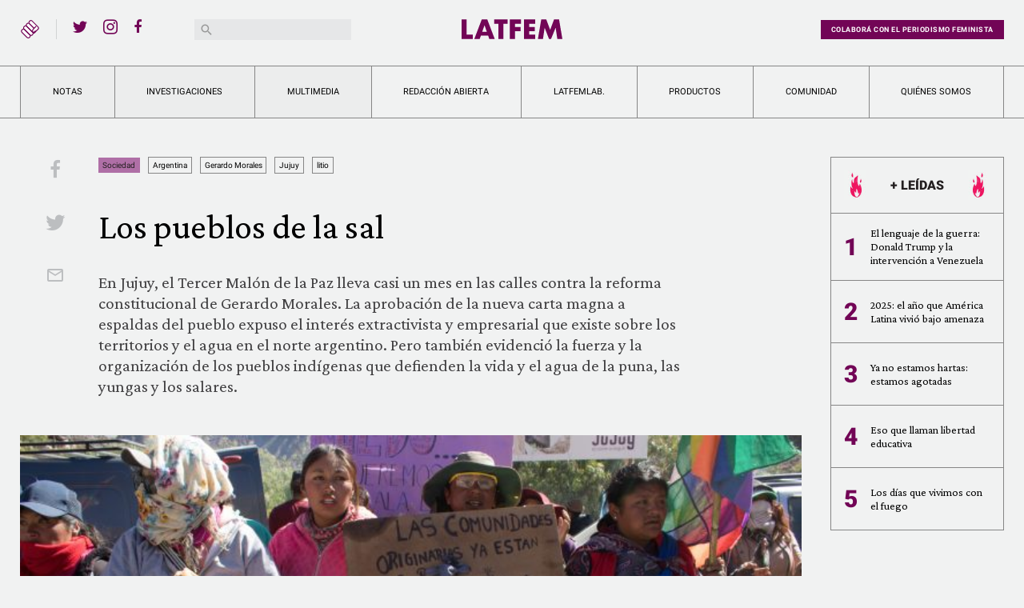

--- FILE ---
content_type: text/html; charset=UTF-8
request_url: https://latfem.org/los-pueblos-de-la-sal/
body_size: 16376
content:
<!doctype html>
<html lang="es-AR">
<head>
	<meta charset="UTF-8">
	<meta name="viewport" content="width=device-width, initial-scale=1">
	<link rel="profile" href="https://gmpg.org/xfn/11">

	<meta name='robots' content='index, follow, max-image-preview:large, max-snippet:-1, max-video-preview:-1' />

	<!-- This site is optimized with the Yoast SEO plugin v23.0 - https://yoast.com/wordpress/plugins/seo/ -->
	<title>Los pueblos de la sal - LatFem</title>
	<link rel="canonical" href="https://latfem.org/los-pueblos-de-la-sal/" />
	<meta property="og:locale" content="es_ES" />
	<meta property="og:type" content="article" />
	<meta property="og:title" content="Los pueblos de la sal - LatFem" />
	<meta property="og:description" content="En Jujuy, el Tercer Malón de la Paz lleva casi un mes en las calles contra la reforma constitucional de Gerardo Morales. La aprobación de la nueva carta magna a espaldas del pueblo expuso el interés extractivista y empresarial que existe sobre los territorios y el agua en el norte argentino. Pero también evidenció la fuerza y la organización de los pueblos indígenas que defienden la vida y el agua de la puna, las yungas y los salares." />
	<meta property="og:url" content="https://latfem.org/los-pueblos-de-la-sal/" />
	<meta property="og:site_name" content="LatFem" />
	<meta property="article:publisher" content="https://www.facebook.com/LatFemPeriodismoFeminista/" />
	<meta property="article:published_time" content="2023-07-06T14:11:19+00:00" />
	<meta property="article:modified_time" content="2023-07-10T13:43:17+00:00" />
	<meta property="og:image" content="https://latfem.org/wp-content/uploads/2023/07/Los-pueblos-de-la-Sal-Latfem-PH-Susi-Maresca-16-1-scaled.jpg" />
	<meta property="og:image:width" content="2560" />
	<meta property="og:image:height" content="1707" />
	<meta property="og:image:type" content="image/jpeg" />
	<meta name="author" content="María Paz Tibiletti" />
	<meta name="twitter:card" content="summary_large_image" />
	<meta name="twitter:creator" content="@latfemnoticias" />
	<meta name="twitter:site" content="@latfemnoticias" />
	<meta name="twitter:label1" content="Escrito por" />
	<meta name="twitter:data1" content="María Paz Tibiletti" />
	<meta name="twitter:label2" content="Tiempo de lectura" />
	<meta name="twitter:data2" content="13 minutos" />
	<script type="application/ld+json" class="yoast-schema-graph">{"@context":"https://schema.org","@graph":[{"@type":"Article","@id":"https://latfem.org/los-pueblos-de-la-sal/#article","isPartOf":{"@id":"https://latfem.org/los-pueblos-de-la-sal/"},"author":{"name":"María Paz Tibiletti","@id":"https://latfem.org/#/schema/person/8eefd81d4401d65d52e79b364fe4faaa"},"headline":"Los pueblos de la sal","datePublished":"2023-07-06T14:11:19+00:00","dateModified":"2023-07-10T13:43:17+00:00","mainEntityOfPage":{"@id":"https://latfem.org/los-pueblos-de-la-sal/"},"wordCount":2680,"publisher":{"@id":"https://latfem.org/#organization"},"image":{"@id":"https://latfem.org/los-pueblos-de-la-sal/#primaryimage"},"thumbnailUrl":"https://latfem.org/wp-content/uploads/2023/07/Los-pueblos-de-la-Sal-Latfem-PH-Susi-Maresca-16-1-scaled.jpg","keywords":["Argentina","Gerardo Morales","Jujuy","litio"],"articleSection":["Sociedad"],"inLanguage":"es-AR"},{"@type":"WebPage","@id":"https://latfem.org/los-pueblos-de-la-sal/","url":"https://latfem.org/los-pueblos-de-la-sal/","name":"Los pueblos de la sal - LatFem","isPartOf":{"@id":"https://latfem.org/#website"},"primaryImageOfPage":{"@id":"https://latfem.org/los-pueblos-de-la-sal/#primaryimage"},"image":{"@id":"https://latfem.org/los-pueblos-de-la-sal/#primaryimage"},"thumbnailUrl":"https://latfem.org/wp-content/uploads/2023/07/Los-pueblos-de-la-Sal-Latfem-PH-Susi-Maresca-16-1-scaled.jpg","datePublished":"2023-07-06T14:11:19+00:00","dateModified":"2023-07-10T13:43:17+00:00","breadcrumb":{"@id":"https://latfem.org/los-pueblos-de-la-sal/#breadcrumb"},"inLanguage":"es-AR","potentialAction":[{"@type":"ReadAction","target":["https://latfem.org/los-pueblos-de-la-sal/"]}]},{"@type":"ImageObject","inLanguage":"es-AR","@id":"https://latfem.org/los-pueblos-de-la-sal/#primaryimage","url":"https://latfem.org/wp-content/uploads/2023/07/Los-pueblos-de-la-Sal-Latfem-PH-Susi-Maresca-16-1-scaled.jpg","contentUrl":"https://latfem.org/wp-content/uploads/2023/07/Los-pueblos-de-la-Sal-Latfem-PH-Susi-Maresca-16-1-scaled.jpg","width":2560,"height":1707},{"@type":"BreadcrumbList","@id":"https://latfem.org/los-pueblos-de-la-sal/#breadcrumb","itemListElement":[{"@type":"ListItem","position":1,"name":"Home","item":"https://latfem.org/"},{"@type":"ListItem","position":2,"name":"Los pueblos de la sal"}]},{"@type":"WebSite","@id":"https://latfem.org/#website","url":"https://latfem.org/","name":"LatFem","description":"Periodismo feminista","publisher":{"@id":"https://latfem.org/#organization"},"potentialAction":[{"@type":"SearchAction","target":{"@type":"EntryPoint","urlTemplate":"https://latfem.org/?s={search_term_string}"},"query-input":"required name=search_term_string"}],"inLanguage":"es-AR"},{"@type":"Organization","@id":"https://latfem.org/#organization","name":"LatFem","url":"https://latfem.org/","logo":{"@type":"ImageObject","inLanguage":"es-AR","@id":"https://latfem.org/#/schema/logo/image/","url":"https://latfem.org/wp-content/uploads/2017/07/Latfem_isologo-1.png","contentUrl":"https://latfem.org/wp-content/uploads/2017/07/Latfem_isologo-1.png","width":512,"height":512,"caption":"LatFem"},"image":{"@id":"https://latfem.org/#/schema/logo/image/"},"sameAs":["https://www.facebook.com/LatFemPeriodismoFeminista/","https://x.com/latfemnoticias","https://www.instagram.com/latfemnoticias/","https://www.youtube.com/channel/UCBtnjnfa1I_Q18f_fSTVefQ"]},{"@type":"Person","@id":"https://latfem.org/#/schema/person/8eefd81d4401d65d52e79b364fe4faaa","name":"María Paz Tibiletti","image":{"@type":"ImageObject","inLanguage":"es-AR","@id":"https://latfem.org/#/schema/person/image/","url":"https://secure.gravatar.com/avatar/2fef32d93cf4defc024023f4d20e78da?s=96&d=mm&r=g","contentUrl":"https://secure.gravatar.com/avatar/2fef32d93cf4defc024023f4d20e78da?s=96&d=mm&r=g","caption":"María Paz Tibiletti"},"url":"https://latfem.org/author/paztibiletti/"}]}</script>
	<!-- / Yoast SEO plugin. -->


<link rel="alternate" type="application/rss+xml" title="LatFem &raquo; Feed" href="https://latfem.org/feed/" />
<link rel='stylesheet' id='wp-block-library-css' href='https://latfem.org/wp-includes/css/dist/block-library/style.min.css?ver=6.5.7' type='text/css' media='all' />
<style id='classic-theme-styles-inline-css' type='text/css'>
/*! This file is auto-generated */
.wp-block-button__link{color:#fff;background-color:#32373c;border-radius:9999px;box-shadow:none;text-decoration:none;padding:calc(.667em + 2px) calc(1.333em + 2px);font-size:1.125em}.wp-block-file__button{background:#32373c;color:#fff;text-decoration:none}
</style>
<style id='global-styles-inline-css' type='text/css'>
body{--wp--preset--color--black: #000000;--wp--preset--color--cyan-bluish-gray: #abb8c3;--wp--preset--color--white: #ffffff;--wp--preset--color--pale-pink: #f78da7;--wp--preset--color--vivid-red: #cf2e2e;--wp--preset--color--luminous-vivid-orange: #ff6900;--wp--preset--color--luminous-vivid-amber: #fcb900;--wp--preset--color--light-green-cyan: #7bdcb5;--wp--preset--color--vivid-green-cyan: #00d084;--wp--preset--color--pale-cyan-blue: #8ed1fc;--wp--preset--color--vivid-cyan-blue: #0693e3;--wp--preset--color--vivid-purple: #9b51e0;--wp--preset--gradient--vivid-cyan-blue-to-vivid-purple: linear-gradient(135deg,rgba(6,147,227,1) 0%,rgb(155,81,224) 100%);--wp--preset--gradient--light-green-cyan-to-vivid-green-cyan: linear-gradient(135deg,rgb(122,220,180) 0%,rgb(0,208,130) 100%);--wp--preset--gradient--luminous-vivid-amber-to-luminous-vivid-orange: linear-gradient(135deg,rgba(252,185,0,1) 0%,rgba(255,105,0,1) 100%);--wp--preset--gradient--luminous-vivid-orange-to-vivid-red: linear-gradient(135deg,rgba(255,105,0,1) 0%,rgb(207,46,46) 100%);--wp--preset--gradient--very-light-gray-to-cyan-bluish-gray: linear-gradient(135deg,rgb(238,238,238) 0%,rgb(169,184,195) 100%);--wp--preset--gradient--cool-to-warm-spectrum: linear-gradient(135deg,rgb(74,234,220) 0%,rgb(151,120,209) 20%,rgb(207,42,186) 40%,rgb(238,44,130) 60%,rgb(251,105,98) 80%,rgb(254,248,76) 100%);--wp--preset--gradient--blush-light-purple: linear-gradient(135deg,rgb(255,206,236) 0%,rgb(152,150,240) 100%);--wp--preset--gradient--blush-bordeaux: linear-gradient(135deg,rgb(254,205,165) 0%,rgb(254,45,45) 50%,rgb(107,0,62) 100%);--wp--preset--gradient--luminous-dusk: linear-gradient(135deg,rgb(255,203,112) 0%,rgb(199,81,192) 50%,rgb(65,88,208) 100%);--wp--preset--gradient--pale-ocean: linear-gradient(135deg,rgb(255,245,203) 0%,rgb(182,227,212) 50%,rgb(51,167,181) 100%);--wp--preset--gradient--electric-grass: linear-gradient(135deg,rgb(202,248,128) 0%,rgb(113,206,126) 100%);--wp--preset--gradient--midnight: linear-gradient(135deg,rgb(2,3,129) 0%,rgb(40,116,252) 100%);--wp--preset--font-size--small: 13px;--wp--preset--font-size--medium: 20px;--wp--preset--font-size--large: 36px;--wp--preset--font-size--x-large: 42px;--wp--preset--spacing--20: 0.44rem;--wp--preset--spacing--30: 0.67rem;--wp--preset--spacing--40: 1rem;--wp--preset--spacing--50: 1.5rem;--wp--preset--spacing--60: 2.25rem;--wp--preset--spacing--70: 3.38rem;--wp--preset--spacing--80: 5.06rem;--wp--preset--shadow--natural: 6px 6px 9px rgba(0, 0, 0, 0.2);--wp--preset--shadow--deep: 12px 12px 50px rgba(0, 0, 0, 0.4);--wp--preset--shadow--sharp: 6px 6px 0px rgba(0, 0, 0, 0.2);--wp--preset--shadow--outlined: 6px 6px 0px -3px rgba(255, 255, 255, 1), 6px 6px rgba(0, 0, 0, 1);--wp--preset--shadow--crisp: 6px 6px 0px rgba(0, 0, 0, 1);}:where(.is-layout-flex){gap: 0.5em;}:where(.is-layout-grid){gap: 0.5em;}body .is-layout-flex{display: flex;}body .is-layout-flex{flex-wrap: wrap;align-items: center;}body .is-layout-flex > *{margin: 0;}body .is-layout-grid{display: grid;}body .is-layout-grid > *{margin: 0;}:where(.wp-block-columns.is-layout-flex){gap: 2em;}:where(.wp-block-columns.is-layout-grid){gap: 2em;}:where(.wp-block-post-template.is-layout-flex){gap: 1.25em;}:where(.wp-block-post-template.is-layout-grid){gap: 1.25em;}.has-black-color{color: var(--wp--preset--color--black) !important;}.has-cyan-bluish-gray-color{color: var(--wp--preset--color--cyan-bluish-gray) !important;}.has-white-color{color: var(--wp--preset--color--white) !important;}.has-pale-pink-color{color: var(--wp--preset--color--pale-pink) !important;}.has-vivid-red-color{color: var(--wp--preset--color--vivid-red) !important;}.has-luminous-vivid-orange-color{color: var(--wp--preset--color--luminous-vivid-orange) !important;}.has-luminous-vivid-amber-color{color: var(--wp--preset--color--luminous-vivid-amber) !important;}.has-light-green-cyan-color{color: var(--wp--preset--color--light-green-cyan) !important;}.has-vivid-green-cyan-color{color: var(--wp--preset--color--vivid-green-cyan) !important;}.has-pale-cyan-blue-color{color: var(--wp--preset--color--pale-cyan-blue) !important;}.has-vivid-cyan-blue-color{color: var(--wp--preset--color--vivid-cyan-blue) !important;}.has-vivid-purple-color{color: var(--wp--preset--color--vivid-purple) !important;}.has-black-background-color{background-color: var(--wp--preset--color--black) !important;}.has-cyan-bluish-gray-background-color{background-color: var(--wp--preset--color--cyan-bluish-gray) !important;}.has-white-background-color{background-color: var(--wp--preset--color--white) !important;}.has-pale-pink-background-color{background-color: var(--wp--preset--color--pale-pink) !important;}.has-vivid-red-background-color{background-color: var(--wp--preset--color--vivid-red) !important;}.has-luminous-vivid-orange-background-color{background-color: var(--wp--preset--color--luminous-vivid-orange) !important;}.has-luminous-vivid-amber-background-color{background-color: var(--wp--preset--color--luminous-vivid-amber) !important;}.has-light-green-cyan-background-color{background-color: var(--wp--preset--color--light-green-cyan) !important;}.has-vivid-green-cyan-background-color{background-color: var(--wp--preset--color--vivid-green-cyan) !important;}.has-pale-cyan-blue-background-color{background-color: var(--wp--preset--color--pale-cyan-blue) !important;}.has-vivid-cyan-blue-background-color{background-color: var(--wp--preset--color--vivid-cyan-blue) !important;}.has-vivid-purple-background-color{background-color: var(--wp--preset--color--vivid-purple) !important;}.has-black-border-color{border-color: var(--wp--preset--color--black) !important;}.has-cyan-bluish-gray-border-color{border-color: var(--wp--preset--color--cyan-bluish-gray) !important;}.has-white-border-color{border-color: var(--wp--preset--color--white) !important;}.has-pale-pink-border-color{border-color: var(--wp--preset--color--pale-pink) !important;}.has-vivid-red-border-color{border-color: var(--wp--preset--color--vivid-red) !important;}.has-luminous-vivid-orange-border-color{border-color: var(--wp--preset--color--luminous-vivid-orange) !important;}.has-luminous-vivid-amber-border-color{border-color: var(--wp--preset--color--luminous-vivid-amber) !important;}.has-light-green-cyan-border-color{border-color: var(--wp--preset--color--light-green-cyan) !important;}.has-vivid-green-cyan-border-color{border-color: var(--wp--preset--color--vivid-green-cyan) !important;}.has-pale-cyan-blue-border-color{border-color: var(--wp--preset--color--pale-cyan-blue) !important;}.has-vivid-cyan-blue-border-color{border-color: var(--wp--preset--color--vivid-cyan-blue) !important;}.has-vivid-purple-border-color{border-color: var(--wp--preset--color--vivid-purple) !important;}.has-vivid-cyan-blue-to-vivid-purple-gradient-background{background: var(--wp--preset--gradient--vivid-cyan-blue-to-vivid-purple) !important;}.has-light-green-cyan-to-vivid-green-cyan-gradient-background{background: var(--wp--preset--gradient--light-green-cyan-to-vivid-green-cyan) !important;}.has-luminous-vivid-amber-to-luminous-vivid-orange-gradient-background{background: var(--wp--preset--gradient--luminous-vivid-amber-to-luminous-vivid-orange) !important;}.has-luminous-vivid-orange-to-vivid-red-gradient-background{background: var(--wp--preset--gradient--luminous-vivid-orange-to-vivid-red) !important;}.has-very-light-gray-to-cyan-bluish-gray-gradient-background{background: var(--wp--preset--gradient--very-light-gray-to-cyan-bluish-gray) !important;}.has-cool-to-warm-spectrum-gradient-background{background: var(--wp--preset--gradient--cool-to-warm-spectrum) !important;}.has-blush-light-purple-gradient-background{background: var(--wp--preset--gradient--blush-light-purple) !important;}.has-blush-bordeaux-gradient-background{background: var(--wp--preset--gradient--blush-bordeaux) !important;}.has-luminous-dusk-gradient-background{background: var(--wp--preset--gradient--luminous-dusk) !important;}.has-pale-ocean-gradient-background{background: var(--wp--preset--gradient--pale-ocean) !important;}.has-electric-grass-gradient-background{background: var(--wp--preset--gradient--electric-grass) !important;}.has-midnight-gradient-background{background: var(--wp--preset--gradient--midnight) !important;}.has-small-font-size{font-size: var(--wp--preset--font-size--small) !important;}.has-medium-font-size{font-size: var(--wp--preset--font-size--medium) !important;}.has-large-font-size{font-size: var(--wp--preset--font-size--large) !important;}.has-x-large-font-size{font-size: var(--wp--preset--font-size--x-large) !important;}
.wp-block-navigation a:where(:not(.wp-element-button)){color: inherit;}
:where(.wp-block-post-template.is-layout-flex){gap: 1.25em;}:where(.wp-block-post-template.is-layout-grid){gap: 1.25em;}
:where(.wp-block-columns.is-layout-flex){gap: 2em;}:where(.wp-block-columns.is-layout-grid){gap: 2em;}
.wp-block-pullquote{font-size: 1.5em;line-height: 1.6;}
</style>
<link rel='stylesheet' id='latfem-style-css' href='https://latfem.org/wp-content/themes/latfem2020/style.css?ver=202409' type='text/css' media='all' />
<script type="text/javascript" src="https://latfem.org/wp-includes/js/jquery/jquery.min.js?ver=3.7.1" id="jquery-core-js"></script>
<script type="text/javascript" src="https://latfem.org/wp-includes/js/jquery/jquery-migrate.min.js?ver=3.4.1" id="jquery-migrate-js"></script>

<!-- This site is using AdRotate v5.8.14 Professional to display their advertisements - https://ajdg.solutions/ -->
<!-- AdRotate CSS -->
<style type="text/css" media="screen">
	.g { margin:0px; padding:0px; overflow:hidden; line-height:1; zoom:1; }
	.g img { height:auto; }
	.g-col { position:relative; float:left; }
	.g-col:first-child { margin-left: 0; }
	.g-col:last-child { margin-right: 0; }
	.g-3 { margin:0px 0px 0px 0px;width:auto; height:auto; }
	@media only screen and (max-width: 480px) {
		.g-col, .g-dyn, .g-single { width:100%; margin-left:0; margin-right:0; }
	}
</style>
<!-- /AdRotate CSS -->

<link rel="icon" href="https://latfem.org/wp-content/uploads/2024/09/cropped-Punito_Morado-32x32.png" sizes="32x32" />
<link rel="icon" href="https://latfem.org/wp-content/uploads/2024/09/cropped-Punito_Morado-192x192.png" sizes="192x192" />
<link rel="apple-touch-icon" href="https://latfem.org/wp-content/uploads/2024/09/cropped-Punito_Morado-180x180.png" />
<meta name="msapplication-TileImage" content="https://latfem.org/wp-content/uploads/2024/09/cropped-Punito_Morado-270x270.png" />
</head>

<body class="post-template-default single single-post postid-25779 single-format-standard">
	<script>
		(function(i,s,o,g,r,a,m){i['GoogleAnalyticsObject']=r;i[r]=i[r]||function(){
		(i[r].q=i[r].q||[]).push(arguments)},i[r].l=1*new Date();a=s.createElement(o),
		m=s.getElementsByTagName(o)[0];a.async=1;a.src=g;m.parentNode.insertBefore(a,m)
		})(window,document,'script','https://www.google-analytics.com/analytics.js','ga');

		ga('create', 'UA-102603416-1', 'auto');
		ga('send', 'pageview');
	</script>
<div class="lf-site">

	<header class="header">
		<div class="d-none d-lg-block container pt-4 pb-4">
			<div class="d-flex justify-content-between">
				<div class="d-flex header-col">
					<div class="iso">
						<img src="https://latfem.org/wp-content/themes/latfem2020/build/img/latfem-iso.svg" alt="Latfem">
						<div class="menu-toggler-desktop">
							<span class="icon-menu"></span>
							<span class="icon-clearclose"></span>
						</div>
					</div>
					<div class="social-links">
						<ul id="menu-social" class="social-menu"><li id="menu-item-14840" class="menu-item menu-item-type-custom menu-item-object-custom menu-item-14840"><a href="https://twitter.com/latfemnoticias"><span class="sr-only">Twitter</span></a></li>
<li id="menu-item-14841" class="menu-item menu-item-type-custom menu-item-object-custom menu-item-14841"><a href="https://www.instagram.com/latfemnoticias/"><span class="sr-only">Instagram</span></a></li>
<li id="menu-item-14842" class="menu-item menu-item-type-custom menu-item-object-custom menu-item-14842"><a href="https://facebook.com/LatFemPeriodismoFeminista"><span class="sr-only">Facebook</span></a></li>
<li id="menu-item-28807" class="menu-item menu-item-type-custom menu-item-object-custom menu-item-28807"><a href="https://www.youtube.com/@latfemnoticias"><span class="sr-only">YouTube</span></a></li>
</ul>					</div>
					<div class="search">
						<div class="search-toggler d-block d-lg-none"><span class="icon-search"></span></div>
<form role="search" method="get" class="search-form" action="https://latfem.org/">
	<label for="headerSearch">
		<span class="sr-only">Buscar:</span>
		<input type="search" id="headerSearch" class="search-field" value="" name="s" />
	</label>
	<button type="submit" class="search-submit">
		<span class="icon-search"></span>
	</button>
</form>
					</div>
				</div>
				<div class="logo header-col">
					<a class="" href="https://latfem.org/" rel="home">
						<img class="lf-logo" src="https://latfem.org/wp-content/themes/latfem2020/build/img/latfem-logo.svg" alt="Latfem">
						<img class="lf-tagline" src="https://latfem.org/wp-content/themes/latfem2020/build/img/periodismo-feminista.svg" alt="Latfem">
					</a>
				</div><!-- .logo -->
				<div class="d-flex header-col justify-content-end">
					<div class="cta">
						<a class="btn btn-primary" href="https://cafecito.app/latfem" rel="nofollow" target="_blank">Colaborá con el periodismo feminista</a>
					</div>
				</div>
			</div>
		</div>
		
		<div class="d-block d-lg-none mobile-header">
			<div class="d-flex justify-content-between align-items-center">
				<div class="menu-toggler">
					<span class="icon-menu"></span>
					<span class="icon-clearclose"></span>
				</div>
				<div class="logo">
					<a class="" href="https://latfem.org/" rel="home">
						<img src="https://latfem.org/wp-content/themes/latfem2020/build/img/latfem-logo.svg" alt="Latfem">
					</a>
				</div>
				<div class="search">
					<div class="search-toggler d-block d-lg-none"><span class="icon-search"></span></div>
<form role="search" method="get" class="search-form" action="https://latfem.org/">
	<label for="headerSearch">
		<span class="sr-only">Buscar:</span>
		<input type="search" id="headerSearch" class="search-field" value="" name="s" />
	</label>
	<button type="submit" class="search-submit">
		<span class="icon-search"></span>
	</button>
</form>
				</div>
			</div>
		</div>

		<nav id="site-navigation">
			<div class="container">
				<div class="header-nav"><ul id="menu-primary" class="navbar nav-fill"><li itemscope="itemscope" itemtype="https://www.schema.org/SiteNavigationElement" id="menu-item-14843" class="nav-item-bg menu-item menu-item-type-custom menu-item-object-custom menu-item-has-children dropdown menu-item-14843 nav-item"><a title="Notas" href="#" data-toggle="dropdown" aria-haspopup="true" aria-expanded="false" class="dropdown-toggle nav-link" id="menu-item-dropdown-14843">Notas</a>
<ul class="dropdown-menu" aria-labelledby="menu-item-dropdown-14843" role="menu">
	<li itemscope="itemscope" itemtype="https://www.schema.org/SiteNavigationElement" id="menu-item-2934" class="violencias menu-item menu-item-type-taxonomy menu-item-object-category menu-item-2934 nav-item"><a title="Violencias" href="https://latfem.org/violencias/" class="dropdown-item">Violencias</a></li>
	<li itemscope="itemscope" itemtype="https://www.schema.org/SiteNavigationElement" id="menu-item-2933" class="sociedad menu-item menu-item-type-taxonomy menu-item-object-category current-post-ancestor current-menu-parent current-post-parent active menu-item-2933 nav-item"><a title="Sociedad" href="https://latfem.org/sociedad/" class="dropdown-item">Sociedad</a></li>
	<li itemscope="itemscope" itemtype="https://www.schema.org/SiteNavigationElement" id="menu-item-2931" class="economia menu-item menu-item-type-taxonomy menu-item-object-category menu-item-2931 nav-item"><a title="Economía" href="https://latfem.org/economia/" class="dropdown-item">Economía</a></li>
	<li itemscope="itemscope" itemtype="https://www.schema.org/SiteNavigationElement" id="menu-item-2932" class="politica menu-item menu-item-type-taxonomy menu-item-object-category menu-item-2932 nav-item"><a title="Política" href="https://latfem.org/politica/" class="dropdown-item">Política</a></li>
	<li itemscope="itemscope" itemtype="https://www.schema.org/SiteNavigationElement" id="menu-item-2929" class="activismos menu-item menu-item-type-taxonomy menu-item-object-category menu-item-2929 nav-item"><a title="Activismos" href="https://latfem.org/activismos/" class="dropdown-item">Activismos</a></li>
	<li itemscope="itemscope" itemtype="https://www.schema.org/SiteNavigationElement" id="menu-item-2930" class="cultura menu-item menu-item-type-taxonomy menu-item-object-category menu-item-2930 nav-item"><a title="Cultura" href="https://latfem.org/cultura/" class="dropdown-item">Cultura</a></li>
	<li itemscope="itemscope" itemtype="https://www.schema.org/SiteNavigationElement" id="menu-item-14932" class="deportes menu-item menu-item-type-taxonomy menu-item-object-category menu-item-14932 nav-item"><a title="Deportes" href="https://latfem.org/deportes/" class="dropdown-item">Deportes</a></li>
</ul>
</li>
<li itemscope="itemscope" itemtype="https://www.schema.org/SiteNavigationElement" id="menu-item-16466" class="nav-item-bg menu-item menu-item-type-custom menu-item-object-custom menu-item-has-children dropdown menu-item-16466 nav-item"><a title="Investigaciones" href="#" data-toggle="dropdown" aria-haspopup="true" aria-expanded="false" class="dropdown-toggle nav-link" id="menu-item-dropdown-16466">Investigaciones</a>
<ul class="dropdown-menu" aria-labelledby="menu-item-dropdown-16466" role="menu">
	<li itemscope="itemscope" itemtype="https://www.schema.org/SiteNavigationElement" id="menu-item-16860" class="menu-item menu-item-type-custom menu-item-object-custom menu-item-16860 nav-item"><a title="Rompiendo Moldes" href="https://latfem.org/rompiendo-moldes" class="dropdown-item">Rompiendo Moldes</a></li>
	<li itemscope="itemscope" itemtype="https://www.schema.org/SiteNavigationElement" id="menu-item-16467" class="menu-item menu-item-type-custom menu-item-object-custom menu-item-16467 nav-item"><a title="Sin ley: zona de riesgo" href="https://latfem.org/sin-ley" class="dropdown-item">Sin ley: zona de riesgo</a></li>
	<li itemscope="itemscope" itemtype="https://www.schema.org/SiteNavigationElement" id="menu-item-16861" class="menu-item menu-item-type-custom menu-item-object-custom menu-item-16861 nav-item"><a title="Ministerio de Putas" href="https://latfem.org/ministerio-de-putas-como-ammar-articula-con-el-estado-durante-la-pandemia/" class="dropdown-item">Ministerio de Putas</a></li>
	<li itemscope="itemscope" itemtype="https://www.schema.org/SiteNavigationElement" id="menu-item-21679" class="menu-item menu-item-type-custom menu-item-object-custom menu-item-21679 nav-item"><a title="Cuarentenials" href="http://latfem.org/cuarentenials/" class="dropdown-item">Cuarentenials</a></li>
	<li itemscope="itemscope" itemtype="https://www.schema.org/SiteNavigationElement" id="menu-item-22100" class="menu-item menu-item-type-custom menu-item-object-custom menu-item-22100 nav-item"><a title="La semillera que resiste a la forestación" href="https://latfem.org/la-semillera-que-resiste-a-la-forestacion/" class="dropdown-item">La semillera que resiste a la forestación</a></li>
	<li itemscope="itemscope" itemtype="https://www.schema.org/SiteNavigationElement" id="menu-item-22798" class="menu-item menu-item-type-custom menu-item-object-custom menu-item-22798 nav-item"><a title="Ellas alimentan al mundo: tierra para las que la trabajan" href="https://latfem.org/ellas-alimentan-al-mundo/" class="dropdown-item">Ellas alimentan al mundo: tierra para las que la trabajan</a></li>
	<li itemscope="itemscope" itemtype="https://www.schema.org/SiteNavigationElement" id="menu-item-24139" class="menu-item menu-item-type-custom menu-item-object-custom menu-item-24139 nav-item"><a title="Cuidados digitales para ejercer más y mejor periodismo feminista" href="https://latfem.org/como-nos-defendemos-las-periodistas-feministas-frente-a-la-tecnoviolencia-machista-presentamos-un-informe-de-historias-y-un-protocolo-de-accion/" class="dropdown-item">Cuidados digitales para ejercer más y mejor periodismo feminista</a></li>
	<li itemscope="itemscope" itemtype="https://www.schema.org/SiteNavigationElement" id="menu-item-24863" class="menu-item menu-item-type-custom menu-item-object-custom menu-item-24863 nav-item"><a title="Semillera 2022" href="https://latfem.org/semillera/" class="dropdown-item">Semillera 2022</a></li>
	<li itemscope="itemscope" itemtype="https://www.schema.org/SiteNavigationElement" id="menu-item-26839" class="menu-item menu-item-type-custom menu-item-object-custom menu-item-26839 nav-item"><a title="Las informales" href="https://latfem.org/tema/las-informales/" class="dropdown-item">Las informales</a></li>
	<li itemscope="itemscope" itemtype="https://www.schema.org/SiteNavigationElement" id="menu-item-26838" class="menu-item menu-item-type-custom menu-item-object-custom menu-item-26838 nav-item"><a title="Institucionalizadas: cuando los feminismos se vuelven parte del Estado" href="https://latfem.org/tema/institucionalizadas/" class="dropdown-item">Institucionalizadas: cuando los feminismos se vuelven parte del Estado</a></li>
</ul>
</li>
<li itemscope="itemscope" itemtype="https://www.schema.org/SiteNavigationElement" id="menu-item-14844" class="nav-item-bg menu-item menu-item-type-custom menu-item-object-custom menu-item-has-children dropdown menu-item-14844 nav-item"><a title="Multimedia" href="#" data-toggle="dropdown" aria-haspopup="true" aria-expanded="false" class="dropdown-toggle nav-link" id="menu-item-dropdown-14844">Multimedia</a>
<ul class="dropdown-menu" aria-labelledby="menu-item-dropdown-14844" role="menu">
	<li itemscope="itemscope" itemtype="https://www.schema.org/SiteNavigationElement" id="menu-item-14851" class="menu-item menu-item-type-post_type menu-item-object-page menu-item-14851 nav-item"><a title="Videos" href="https://latfem.org/videos/" class="dropdown-item">Videos</a></li>
	<li itemscope="itemscope" itemtype="https://www.schema.org/SiteNavigationElement" id="menu-item-14856" class="menu-item menu-item-type-post_type_archive menu-item-object-galerias menu-item-14856 nav-item"><a title="Galerias" href="https://latfem.org/galerias/" class="dropdown-item">Galerias</a></li>
	<li itemscope="itemscope" itemtype="https://www.schema.org/SiteNavigationElement" id="menu-item-14860" class="menu-item menu-item-type-post_type_archive menu-item-object-historias-ilustradas menu-item-14860 nav-item"><a title="Historias Ilustradas" href="https://latfem.org/historias-ilustradas/" class="dropdown-item">Historias Ilustradas</a></li>
</ul>
</li>
<li itemscope="itemscope" itemtype="https://www.schema.org/SiteNavigationElement" id="menu-item-14854" class="menu-item menu-item-type-custom menu-item-object-custom menu-item-has-children dropdown menu-item-14854 nav-item"><a title="Redacción abierta" href="#" data-toggle="dropdown" aria-haspopup="true" aria-expanded="false" class="dropdown-toggle nav-link" id="menu-item-dropdown-14854">Redacción abierta</a>
<ul class="dropdown-menu" aria-labelledby="menu-item-dropdown-14854" role="menu">
	<li itemscope="itemscope" itemtype="https://www.schema.org/SiteNavigationElement" id="menu-item-14884" class="menu-item menu-item-type-post_type_archive menu-item-object-talleres menu-item-14884 nav-item"><a title="Talleres" href="https://latfem.org/talleres/" class="dropdown-item">Talleres</a></li>
	<li itemscope="itemscope" itemtype="https://www.schema.org/SiteNavigationElement" id="menu-item-14910" class="menu-item menu-item-type-post_type_archive menu-item-object-eventos menu-item-14910 nav-item"><a title="Eventos" href="https://latfem.org/eventos/" class="dropdown-item">Eventos</a></li>
</ul>
</li>
<li itemscope="itemscope" itemtype="https://www.schema.org/SiteNavigationElement" id="menu-item-17252" class="menu-item menu-item-type-custom menu-item-object-custom menu-item-17252 nav-item"><a title="LATFEMLAB." href="https://lab.latfem.org/" class="nav-link">LATFEMLAB.</a></li>
<li itemscope="itemscope" itemtype="https://www.schema.org/SiteNavigationElement" id="menu-item-14930" class="menu-item menu-item-type-post_type_archive menu-item-object-productos menu-item-14930 nav-item"><a title="Productos" href="https://latfem.org/productos/" class="nav-link">Productos</a></li>
<li itemscope="itemscope" itemtype="https://www.schema.org/SiteNavigationElement" id="menu-item-14855" class="has-tooltip menu-item menu-item-type-custom menu-item-object-custom menu-item-14855 nav-item"><a title="Colabora con el periodismo feminista. Escribinos a contacto@latfem.org." href="mailto:contacto@latfem.org" class="nav-link">Comunidad</a></li>
<li itemscope="itemscope" itemtype="https://www.schema.org/SiteNavigationElement" id="menu-item-14845" class="menu-item menu-item-type-post_type menu-item-object-page menu-item-14845 nav-item"><a title="Quiénes somos" href="https://latfem.org/quienes-somos/" class="nav-link">Quiénes somos</a></li>
</ul></div>			</div>
		</nav><!-- #site-navigation -->
	</header><!-- #masthead -->	<div class="lf-content">
		<main>
			<div class="container pt-6">
				<div class="row">
					<div class="col-lg-8">
						<div class="upper-share">
	<div class="share-container">
		<div class="share">
			<ul class="share_list">
								<li class="share_item">
					<a href="https://www.facebook.com/sharer/sharer.php?u=https://latfem.org/los-pueblos-de-la-sal/" target="_blank">
						<span class="icon-facebook"></span><span class="sr-only">Facebook</span>
					</a>
				</li>
				<li class="share_item">
					<a href="https://twitter.com/intent/tweet?text=https://latfem.org/los-pueblos-de-la-sal/ por @latfemnoticias" target="_blank">
						<span class="icon-twitter"></span><span class="sr-only">Twitter</span>
					</a>
				</li>
				<li class="share_item">
					<a href="mailto:?subject=LATFEM%20Periodismo%20Feminista&amp;body=https://latfem.org/los-pueblos-de-la-sal/" target="_blank">
						<span class="icon-mail_outline"></span><span class="sr-only">Email</span>
					</a>
				</li>
			</ul>
		</div>
	</div>
</div>

<article id="post-25779" class="post-25779 post type-post status-publish format-standard has-post-thumbnail hentry category-sociedad tag-argentina tag-gerardo-morales tag-jujuy tag-litio autoria-camila-parodi autoria-susi-maresca">
	<div class="entry-meta newsfeed--tags">
		<a class="category sociedad" href="https://latfem.org/sociedad/">Sociedad</a><a href='https://latfem.org/tema/argentina/' title='Argentina' class='tag'>Argentina</a><a href='https://latfem.org/tema/gerardo-morales/' title='Gerardo Morales' class='tag'>Gerardo Morales</a><a href='https://latfem.org/tema/jujuy/' title='Jujuy' class='tag'>Jujuy</a><a href='https://latfem.org/tema/litio/' title='litio' class='tag'>litio</a>	</div><!-- .entry-meta -->
	<div class="entry-container">
		
		
				<header class="entry-header">
			<h1 class="entry-title">Los pueblos de la sal</h1>			<div class="entry-excerpt"><p>En Jujuy, el Tercer Malón de la Paz lleva casi un mes en las calles contra la reforma constitucional de Gerardo Morales. La aprobación de la nueva carta magna a espaldas del pueblo expuso el interés extractivista y empresarial que existe sobre los territorios y el agua en el norte argentino. Pero también evidenció la fuerza y la organización de los pueblos indígenas que defienden la vida y el agua de la puna, las yungas y los salares.</p>
</div>
		</header><!-- .entry-header -->
		<div class="entry-image">
			<img width="640" height="427" src="https://latfem.org/wp-content/uploads/2023/07/Los-pueblos-de-la-Sal-Latfem-PH-Susi-Maresca-16-1-1317x878.jpg" class="img-fluid wp-post-image" alt="" decoding="async" fetchpriority="high" srcset="https://latfem.org/wp-content/uploads/2023/07/Los-pueblos-de-la-Sal-Latfem-PH-Susi-Maresca-16-1-1317x878.jpg 1317w, https://latfem.org/wp-content/uploads/2023/07/Los-pueblos-de-la-Sal-Latfem-PH-Susi-Maresca-16-1-678x452.jpg 678w, https://latfem.org/wp-content/uploads/2023/07/Los-pueblos-de-la-Sal-Latfem-PH-Susi-Maresca-16-1-768x512.jpg 768w, https://latfem.org/wp-content/uploads/2023/07/Los-pueblos-de-la-Sal-Latfem-PH-Susi-Maresca-16-1-1536x1024.jpg 1536w, https://latfem.org/wp-content/uploads/2023/07/Los-pueblos-de-la-Sal-Latfem-PH-Susi-Maresca-16-1-2048x1366.jpg 2048w" sizes="(max-width: 640px) 100vw, 640px" />		</div>
				
		<div class="entry-author-container">
		<div class="entry-author"><div class="entry-author--meta"><p class="author vcard"><a class="url fn n" href="https://latfem.org/autoria/camila-parodi/">Camila Parodi</a></p><p class="author vcard"><a class="url fn n" href="https://latfem.org/autoria/susi-maresca/">Susi Maresca</a></p><span class="posted-on"><time class="entry-date published" datetime="2023-07-06T14:11:19+00:00">julio 6, 2023</time></span></div></div>										</div>
	
	<div class="entry-content">
		
<p>Hay una historia que sucede aquí y ahora. Hay otra que viene de tiempos antiguos. Los pueblos de la sal saben de batallas, de luchas y resistencias, pero también de pérdidas, de despojos y de derechos vulnerados. No es una noticia nueva. Es una historia que tiene más de 500 años.</p>



<p>El Tercer Malón de la Paz lleva casi un mes en las calles contra la reforma constitucional de Jujuy. Bajaron de la quebrada y los salares, llegaron a San Salvador y no fueron escuchados. Tomaron las rutas, sintieron en sus cuerpos la represión y allí están. Los días pasan, en esos cuerpos y en los vínculos que surgen alrededor de las rondas y los campamentos.</p>



<p>En el corte de Purmamarca están divididos por comunas, pero confluyen en el centro del cruce, en el transitar de las horas, en las músicas y vientos, en las comidas compartidas que llegan de todos lados. Esa es la solidaridad que enseñan y practican los pueblos que saben resistir: “Acá dejaremos la vida si es necesario, ¡Jalllala!”, gritan entre muchas voces. Esto va en serio.</p>



<figure class="wp-block-image size-large"><img decoding="async" width="1317" height="878" src="https://latfem.org/wp-content/uploads/2023/07/Los-pueblos-de-la-Sal-Latfem-PH-Susi-Maresca-15-1317x878.jpg" alt="" class="wp-image-25781" srcset="https://latfem.org/wp-content/uploads/2023/07/Los-pueblos-de-la-Sal-Latfem-PH-Susi-Maresca-15-1317x878.jpg 1317w, https://latfem.org/wp-content/uploads/2023/07/Los-pueblos-de-la-Sal-Latfem-PH-Susi-Maresca-15-678x452.jpg 678w, https://latfem.org/wp-content/uploads/2023/07/Los-pueblos-de-la-Sal-Latfem-PH-Susi-Maresca-15-768x512.jpg 768w, https://latfem.org/wp-content/uploads/2023/07/Los-pueblos-de-la-Sal-Latfem-PH-Susi-Maresca-15-1536x1024.jpg 1536w, https://latfem.org/wp-content/uploads/2023/07/Los-pueblos-de-la-Sal-Latfem-PH-Susi-Maresca-15-2048x1366.jpg 2048w" sizes="(max-width: 1317px) 100vw, 1317px" /><figcaption><em>Foto: Susi Maresca</em></figcaption></figure>



<h2 class="wp-block-heading"><strong>Una constitución a espaldas del pueblo</strong></h2>



<p>Con la aprobación de la reforma constitucional impulsada por Gerardo Morales en Jujuy, se expuso el interés extractivista y empresarial que existe sobre los territorios y el agua en el norte argentino. Pero se evidenció, también, la fuerza y la organización de los pueblos indígenas que defienden la vida y el agua de la puna, las yungas y los salares. Durante el último mes, las más de 400 comunidades que habitan la provincia están realizando cortes y manifestaciones contra la nueva carta magna que fue firmada a sus espaldas.</p>



<p>Los pueblos indígenas son de los grupos más afectados por esta nueva constitución y no es casual, todo lo contrario: “Vienen por el litio, vienen por todo”, reza un cartel en el corte de Purmamarca. Las comunidades nucleadas en el Tercer Malón por la Paz aseguran que se quedarán en los cortes hasta que el gobernador dé marcha atrás con la reforma. Denuncian el intento de provincialización de los recursos naturales, así como el desconocimiento de sus tierras ancestrales. Una ecuación sencilla para tomar posesión sobre los bienes comunes y desplazar a quienes los defienden.</p>



<p>Esta decisión tampoco es azarosa: se da en un proceso de valorización global del litio, el hidrógeno verde y otros metales críticos. La no tan nueva crisis climática, así como la imperiosa necesidad de un proceso de descarbonización, colocó al discurso de la “transición energética” como central. Sin embargo, esa transición únicamente fue de un modelo de explotación a otro: uno que sólo ve territorios como zonas de sacrificios para el desarrollo de los países del norte que siempre se beneficiaron de la explotación de recursos en el sur global.</p>



<figure class="wp-block-image size-large"><img decoding="async" width="1563" height="878" src="https://latfem.org/wp-content/uploads/2023/07/Los-pueblos-de-la-Sal-Latfem-PH-Susi-Maresca-1-1563x878.jpg" alt="" class="wp-image-25782" srcset="https://latfem.org/wp-content/uploads/2023/07/Los-pueblos-de-la-Sal-Latfem-PH-Susi-Maresca-1-1563x878.jpg 1563w, https://latfem.org/wp-content/uploads/2023/07/Los-pueblos-de-la-Sal-Latfem-PH-Susi-Maresca-1-678x381.jpg 678w, https://latfem.org/wp-content/uploads/2023/07/Los-pueblos-de-la-Sal-Latfem-PH-Susi-Maresca-1-768x431.jpg 768w, https://latfem.org/wp-content/uploads/2023/07/Los-pueblos-de-la-Sal-Latfem-PH-Susi-Maresca-1-1536x863.jpg 1536w, https://latfem.org/wp-content/uploads/2023/07/Los-pueblos-de-la-Sal-Latfem-PH-Susi-Maresca-1-2048x1150.jpg 2048w" sizes="(max-width: 1563px) 100vw, 1563px" /><figcaption>Foto: Susi Maresca</figcaption></figure>



<p>Los territorios que habían sido históricamente postergados, como son los salares altoandinos donde se encuentra el litio en grandes proporciones, comenzaron a tener un interés financiero. Allí, la historia de los pueblos de la sal tanto en Jujuy, como en Salta y Catamarca, comenzó a cambiar y aquellas otras formas que sostenían la vida se vieron alteradas.</p>



<h2 class="wp-block-heading"><strong>Equilibrio ancestral: sal y agua</strong></h2>



<p>“Estamos parados ante escombros milenarios”, señala Agustín, guía turístico indígena de la Comunidad Tres Pozos. Las salinas se conformaron hace al menos 6.000 años y sus ojos naturales, donde se conserva el agua dulce de manera subterránea, “deben tener 5 millones de años”, agrega mientras disuelve las partículas de sal entre sus dedos.&nbsp;</p>



<p>Tres Pozos es una de las 33 comunidades que habitan los salares grandes y lagunas aledañas, y todas tienen una relación vital con la sal y el agua. Mientras la primera abunda y rebrota todas las mañanas, la segunda escasea y se esconde en los intersticios del salar. La sal sin el agua no emerge, por eso la conserva y administra en un equilibrio que es mutuo.</p>



<figure class="wp-block-image size-large"><img loading="lazy" decoding="async" width="1317" height="878" src="https://latfem.org/wp-content/uploads/2023/07/Los-pueblos-de-la-Sal-Latfem-PH-Susi-Maresca-11-1317x878.jpg" alt="" class="wp-image-25783" srcset="https://latfem.org/wp-content/uploads/2023/07/Los-pueblos-de-la-Sal-Latfem-PH-Susi-Maresca-11-1317x878.jpg 1317w, https://latfem.org/wp-content/uploads/2023/07/Los-pueblos-de-la-Sal-Latfem-PH-Susi-Maresca-11-678x452.jpg 678w, https://latfem.org/wp-content/uploads/2023/07/Los-pueblos-de-la-Sal-Latfem-PH-Susi-Maresca-11-768x512.jpg 768w, https://latfem.org/wp-content/uploads/2023/07/Los-pueblos-de-la-Sal-Latfem-PH-Susi-Maresca-11-1536x1024.jpg 1536w, https://latfem.org/wp-content/uploads/2023/07/Los-pueblos-de-la-Sal-Latfem-PH-Susi-Maresca-11-2048x1366.jpg 2048w" sizes="(max-width: 1317px) 100vw, 1317px" /><figcaption><em>Foto: Susi Maresca</em></figcaption></figure>



<p>“El agua para el salar es como el aire para nosotros, sin ella no se puede respirar”, explica Agustín quien, además de ser guía turístico, está pronto a recibirse de instrumentador quirúrgico. Desde su visión, el salar puede ser entendido en términos fisiológicos: “El salar sería como el pulmón y las líneas grandes podrían ser sus branquias; durante la noche se dilatan y en el día se comprimen para conservar su agua y que no se evapore en su totalidad”.</p>



<p>El agua y la sal se complementan para sostener la vida. Por eso son elementos sagrados que deben respetarse: “Nosotros la cuidamos como parte de nuestra vida. Estamos muy agradecidos porque es como un regalo de la Pachamama hacia nosotros”, explica Agustín. Y es que, agrega: “La continuidad del agua dulce es muy frágil acá, estamos en un desierto de sal, no se la puede alterar”.</p>



<p>La sal tiene múltiples usos en la vida de las comunidades y garantiza su autonomía. Además de haber funcionado como bien preciado para intercambio de alimentos con pueblos agricultores durante siglos, hoy distintas familias conformaron cooperativas locales para fraccionarla y comercializarla respetando sus tiempos de rebrote. La sal aporta hierro a los animales silvestres y de pastoreo, conserva la carne sin necesidad de energía, así como también la belleza majestuosa de sus salares convoca al turismo y lo convierte en una economía local.&nbsp;</p>



<p>Durante las últimas décadas, la sal también comenzó a ser codiciada y disputada por gobiernos y empresas en la corrida mineral del litio. Las 33 comunidades de Salinas Grandes y Laguna Guayatayoc prohibieron el ingreso de las empresas que se acercaron a explorar el territorio sin instancias consultivas previas.</p>



<p>Desde entonces, aseguran, la violencia contra los pueblos de la sal se acentuó y denuncian que con la nueva constitución pretenden poder desplazarlos del salar: “Quieren hacer lo mismo que hicieron en el Salar de Olaroz, pero no van a pasar”, relata Agustín.</p>



<figure class="wp-block-image size-large"><img loading="lazy" decoding="async" width="1317" height="878" src="https://latfem.org/wp-content/uploads/2023/07/Los-pueblos-de-la-Sal-Latfem-PH-Susi-Maresca-10-1317x878.jpg" alt="" class="wp-image-25784" srcset="https://latfem.org/wp-content/uploads/2023/07/Los-pueblos-de-la-Sal-Latfem-PH-Susi-Maresca-10-1317x878.jpg 1317w, https://latfem.org/wp-content/uploads/2023/07/Los-pueblos-de-la-Sal-Latfem-PH-Susi-Maresca-10-678x452.jpg 678w, https://latfem.org/wp-content/uploads/2023/07/Los-pueblos-de-la-Sal-Latfem-PH-Susi-Maresca-10-768x512.jpg 768w, https://latfem.org/wp-content/uploads/2023/07/Los-pueblos-de-la-Sal-Latfem-PH-Susi-Maresca-10-1536x1024.jpg 1536w, https://latfem.org/wp-content/uploads/2023/07/Los-pueblos-de-la-Sal-Latfem-PH-Susi-Maresca-10-2048x1366.jpg 2048w" sizes="(max-width: 1317px) 100vw, 1317px" /><figcaption><em>Foto: Susi Maresca</em></figcaption></figure>



<h2 class="wp-block-heading"><strong>Salar de Olaroz: donde hubo sal, sequía queda</strong></h2>



<p>Llegar al Salar de Olaroz luego de pasar por las Salinas Grandes no es recomendable: su paisaje dista demasiado de la inmensidad blanca recorrida hace unas horas atrás. Tan sólo en trece años de explotación minera, el impacto es radical: la sal se encuentra concentrada en pequeños espacios mientras que grandes piletones se esconden detrás de la tierra removida a escasos metros de la ruta.&nbsp;</p>



<p>Tras años de exploraciones y diálogos unilaterales con la comunidad, en 2010 se instaló el proyecto “Sales de Jujuy”, que reúne a los accionistas Allkem, Toyota y Jemse. El segundo proyecto, “Cauchari-Olaroz”, prevé comenzar a producir unas 40.000 toneladas por año de carbonato de litio hacia finales de 2023.</p>



<p>“No cumplieron con su palabra”, se lamenta un trabajador de Sales de Jujuy, a metros de la planta. El operario, a quien no nombraremos para resguardar su identidad, vive en Susques, como algunos de los trabajadores. Explica que, cuando llegó la propuesta de “Sales de Jujuy”, no les transmitieron toda la información: “Nos dijeron que el impacto iba a ser mínimo, que era limpio y que nosotros siempre podríamos opinar”.</p>



<p>Sin embargo, para aprobarla, no se cumplieron las instancias consultivas e informativas necesarias como requiere el Convenio 169 de la OIT, que reconoce los derechos políticos, sociales, económicos y culturales de los pueblos indígenas. En un estudio realizado por <a href="https://farn.org.ar/wp-content/uploads/2019/05/DOC_LITIO_ESPA%C3%91OL.pdf">FARN</a>, se explica que “los miembros de las comunidades describieron el proceso de participación y las relaciones establecidas con las empresas que desean extraer litio como una comunicación mayormente unilateral ya que no podían expresar libremente sus opiniones a fin de alcanzar un entendimiento mutuo”. El 85% de las personas entrevistadas manifestó que no se les consultó y que no fueron debidamente informadas sobre las actividades de las empresas. </p>



<p>A partir de las voces entrevistadas, el informe sostiene que “las empresas no divulgaron toda la información pertinente sobre los factores de riesgo previsibles y sus potenciales impactos en el ambiente”. A su vez, los miembros de las comunidades destacaron el impacto significativo que los proyectos de minería de litio tienen sobre el agua.</p>



<p>“Ya no hay más sal, la sacaron toda”, señala el operario mientras recorremos los largos kilómetros de lo que fue el salar. “En su momento se aceptó por la propuesta laboral y porque dijeron que no habría impactos, pero después no fue así; el impacto está a la vista: en esta zona ya no hay salar ni agua”, agrega.</p>



<figure class="wp-block-image size-large"><img loading="lazy" decoding="async" width="1317" height="878" src="https://latfem.org/wp-content/uploads/2023/07/Los-pueblos-de-la-Sal-Latfem-PH-Susi-Maresca-4-1317x878.jpg" alt="" class="wp-image-25785" srcset="https://latfem.org/wp-content/uploads/2023/07/Los-pueblos-de-la-Sal-Latfem-PH-Susi-Maresca-4-1317x878.jpg 1317w, https://latfem.org/wp-content/uploads/2023/07/Los-pueblos-de-la-Sal-Latfem-PH-Susi-Maresca-4-678x452.jpg 678w, https://latfem.org/wp-content/uploads/2023/07/Los-pueblos-de-la-Sal-Latfem-PH-Susi-Maresca-4-768x512.jpg 768w, https://latfem.org/wp-content/uploads/2023/07/Los-pueblos-de-la-Sal-Latfem-PH-Susi-Maresca-4-1536x1024.jpg 1536w, https://latfem.org/wp-content/uploads/2023/07/Los-pueblos-de-la-Sal-Latfem-PH-Susi-Maresca-4-2048x1366.jpg 2048w" sizes="(max-width: 1317px) 100vw, 1317px" /><figcaption><em>Foto: Susi Maresca</em></figcaption></figure>



<p>Si bien su trabajo no le demanda suficiente energía, el largo viaje que conlleva cambiaron las dinámicas de su vida cotidiana. “Ahora ya casi no tengo tiempo para mis animales y mi casa”, destaca el operario y explica que todas esas tareas que antes eran divididas de manera equilibrada ahora sobrecargan a su esposa e hijas porque, de todas formas, “el sueldo no alcanza y a la casa hay que mantenerla”.</p>



<p>Su historia se repite en cada una de las familias de sus colegas. Mientras que los varones cuadruplican la participación femenina en las tareas del sector de energía, las mujeres son las que deben asumir las tareas domésticas. Las mujeres de Susques y comunidades aledañas, quienes además históricamente han sido las encargadas de gestionar la energía del hogar, hoy deben reforzar su aporte en las tareas de cuidados y/o relegar la posibilidad de trabajar de manera remunerada para sostener la unidad doméstica.</p>



<h2 class="wp-block-heading"><strong>Una comunidad tan ancestral como la sal que pisamos</strong></h2>



<p>En la zona Salinas Grandes, las comunidades no están dispuestas a cambiar su modo de vida ni de producción. Desde 2011 se opusieron a los intentos de licitación y exploraciones mineras. Desde ese año, también, padecen la violencia estatal por haberse negado. “Acá no van a pasar porque estamos organizados”, anticipa Érica Cañari, presidenta de la Comunidad Pozo Colorado.</p>



<p>“Las personas mayores nos han ido inculcando a los jóvenes por qué tenemos que defender lo ancestral de las comunidades y seguimos en esa lucha”, explica la joven presidenta. Para Érica, “organización” es defender al territorio, pero también, y sobre todo: “es organizar los trabajos y mejorar la economía de la propia comunidad para que no migre nadie, para quedarnos y que vivamos bien, para que la minería no aparezca como una opción superadora”.</p>



<p>Érica sabe que su comunidad es tan ancestral como la sal que pisamos, por eso su lucha trasciende las generaciones: “Mis ancestros trabajaban la sal acá, hasta mi papá todavía sigue trabajando, tenemos toda una relación con ella. Nosotros, también, estamos fomentando actividades turísticas para que se conozca lo que hacemos y cómo lo hacemos”. El parador “La curva”, ubicado en Salinas Grandes, es un sitio turístico atendido por la comunidades de la zona. Allí trabajan 50 familias y reciben más de 500 autos por día: “Esta es una manera sustentable de subsistir”, explica la joven.</p>



<figure class="wp-block-image size-large"><img loading="lazy" decoding="async" width="1317" height="878" src="https://latfem.org/wp-content/uploads/2023/07/Los-pueblos-de-la-Sal-Latfem-PH-Susi-Maresca-9-1317x878.jpg" alt="" class="wp-image-25786" srcset="https://latfem.org/wp-content/uploads/2023/07/Los-pueblos-de-la-Sal-Latfem-PH-Susi-Maresca-9-1317x878.jpg 1317w, https://latfem.org/wp-content/uploads/2023/07/Los-pueblos-de-la-Sal-Latfem-PH-Susi-Maresca-9-678x452.jpg 678w, https://latfem.org/wp-content/uploads/2023/07/Los-pueblos-de-la-Sal-Latfem-PH-Susi-Maresca-9-768x512.jpg 768w, https://latfem.org/wp-content/uploads/2023/07/Los-pueblos-de-la-Sal-Latfem-PH-Susi-Maresca-9-1536x1024.jpg 1536w, https://latfem.org/wp-content/uploads/2023/07/Los-pueblos-de-la-Sal-Latfem-PH-Susi-Maresca-9-2048x1366.jpg 2048w" sizes="(max-width: 1317px) 100vw, 1317px" /><figcaption><em>Foto: Susi Maresca</em></figcaption></figure>



<p>En los últimos tiempos, las violencias se convirtieron en una constante para desplazarlas. “Es una guerra enorme y está disfrazada”, explica la comunera, para quien decir transición energética “es un verso” ya que, en realidad, “el litio se va para otros lados, es para los países ricos. Se van a llevar nuestros minerales, los van a procesar y van a volver a vendernos a nosotros; a cambio nos dejan destruidos nuestros lugares como estos humedales donde están los salares”.</p>



<p>Durante todos estos años de lucha, diferentes colectivos acompañan a los pueblos de la sal para visibilizar sus denuncias. Entre ellos, Melisa Argento, del Grupo de Estudios en Geopolítica de Bienes Comunes de la UBA, trabaja con las comunidades de Salinas Grandes y Laguna Guayatayoc hace mucho tiempo. Para la investigadora, la respuesta de las comunidades frente a la reforma constitucional no es ninguna novedad: “Hoy resisten como hace más de diez años contra el avance de la frontera extractiva de litio en sus territorios”. Explica, también, que en la zona de las salinas “nunca fue implementada la consulta previa libre e informada que regula el artículo 169 del convenio de la OIT”.</p>



<p>Desde su experiencia, Melisa sostiene que la minería de litio es “minería de agua” y que “destruye no solo ecosistemas, cuencas hídricas, vegas y humedales altoandinos, sino también las formas de reproducción de la vida, las actividades productivas de las poblaciones que trabajan en la ganadería, de la agricultura en pequeña escala y los alimentos que producen desde la tierra”.&nbsp;</p>



<p>“Las comunidades están organizadas y han resistido a los primeros intentos de 2011, a las licitaciones de 2019 y a las nuevas licitaciones, como la que pasó hace muy poco, de 11 mil hectáreas del territorio que el Estado provincial entregó al capital privado”, recuerda la investigadora. Por ese motivo, la reciente aprobación de la reforma constitucional no es casual: “Lo que vemos es que atenta directamente contra las herramientas de defensa y de protección de la tierra de estas comunidades porque se avanza sobre sus personerías jurídicas, porque se avanza legitimando el desalojo y la no entrega de títulos territoriales y porque, básicamente, el gobierno provincial tendría todos los territorios y la regulación de los pueblos indígenas”, denuncia.</p>



<h2 class="wp-block-heading"><strong>La vida y la muerte, un círculo sagrado que une la tierra con el cielo</strong></h2>



<p>Es sábado y la represión en el corte de ruta de Purmamarca, Jujuy, cumple una semana. El sol pega fuerte en los rostros curtidos por el frío y por el fuego de la noche anterior, de las noches anteriores. Contra todo pronóstico, el espíritu colectivo está intacto porque saben, en lo profundo, que la vida siempre vuelve a resurgir.<br><br>Una caravana de autos se aproxima. Llegan los restos de Felipe Mamani, uno de los primeros maloneros que, en 1946, viajó a pie con hermanos y hermanas kollas hasta Buenos Aires en el primer Malón por la Paz para reclamar al presidente Juan Domingo Perón la titularidad de las tierras preexistentes al Estado.</p>



<p>Su presencia de 97 años necesita traspasar a otro plano y comienza la ceremonia. “La coca, para nosotros, es una medicina, es una abuela, una sabia. Nos conecta con nuestra cultura, con nuestra memoria histórica, con el corazón de la madre tierra, con el espíritu del aire y de los elementos”, expresa el Chaski Nelson durante la ceremonia. Proveniente de Abra Pampa, al norte de la provincia, cuenta que a la coca “la han sembrado nuestros abuelos de distintos pueblos amazónicos, quienes han logrado la conexión con este espíritu de la mamá coca y luego lo han ido trasladando”. Nelson mira atentamente el fuego: “Esas hojas de coca solo se queman cuando un alma viaja. Es una conexión, un puente, entre esta dimensión y la otra. Al quemarla se da aviso que un alma está de viaje para que sea bien recibida”, asegura.</p>



<figure class="wp-block-image size-large"><img loading="lazy" decoding="async" width="1317" height="878" src="https://latfem.org/wp-content/uploads/2023/07/Los-pueblos-de-la-Sal-Latfem-PH-Susi-Maresca-17-1317x878.jpg" alt="" class="wp-image-25787" srcset="https://latfem.org/wp-content/uploads/2023/07/Los-pueblos-de-la-Sal-Latfem-PH-Susi-Maresca-17-1317x878.jpg 1317w, https://latfem.org/wp-content/uploads/2023/07/Los-pueblos-de-la-Sal-Latfem-PH-Susi-Maresca-17-678x452.jpg 678w, https://latfem.org/wp-content/uploads/2023/07/Los-pueblos-de-la-Sal-Latfem-PH-Susi-Maresca-17-768x512.jpg 768w, https://latfem.org/wp-content/uploads/2023/07/Los-pueblos-de-la-Sal-Latfem-PH-Susi-Maresca-17-1536x1024.jpg 1536w, https://latfem.org/wp-content/uploads/2023/07/Los-pueblos-de-la-Sal-Latfem-PH-Susi-Maresca-17-2048x1366.jpg 2048w" sizes="(max-width: 1317px) 100vw, 1317px" /><figcaption>F<em>oto: Susi Maresca</em></figcaption></figure>



<p>Los pueblos de la sal saben de despedidas y de encuentros, saben de agradecimientos y ofrendas, de dejar ir y de resistir, saben de conservar sus territorios con la guía de sus ancestros. Conservar, eso que hace la sal desde el principio de los tiempos.</p>



<p><em><span style="color:#ff406e" class="has-inline-color"><strong>Esta crónica fue realizada a partir del taller <a href="https://latfem.org/talleres/energia-economia-y-ambiente-miradas-feministas-desde-latinoamerica/" target="_blank" rel="noreferrer noopener">&#8220;Energía, economía y ambiente. Miradas feministas desde Latinoamérica&#8221;</a>, organizado por el Observatorio Petrolero Sur y LatFem.</strong></span></em></p>
	</div><!-- .entry-content -->
	</div>
	
</article><!-- #post-25779 -->
					</div>
					<aside class="col-lg-2 d-none d-lg-block">
						
<aside id="secondary" class="widget-area">
				
			<div class="top5-module">
				<div class="top5-module--title">
					<h3>+ Leídas</h3>
				</div>
				<ul class="top5-module--list">
								<li>
						<a href="https://latfem.org/el-lenguaje-de-la-guerra-donald-trump-y-la-intervencion-a-venezuela/">
							<div class="to5-item--number">1</div>
							<div class="top5-item--title">El lenguaje de la guerra: Donald Trump y la intervención a Venezuela</div>
						</a>
					</li>
								<li>
						<a href="https://latfem.org/2025-el-ano-que-america-latina-vivio-bajo-amenaza/">
							<div class="to5-item--number">2</div>
							<div class="top5-item--title">2025: el año que América Latina vivió bajo amenaza</div>
						</a>
					</li>
								<li>
						<a href="https://latfem.org/ya-no-estamos-hartas-estamos-agotadas/">
							<div class="to5-item--number">3</div>
							<div class="top5-item--title">Ya no estamos hartas: estamos agotadas</div>
						</a>
					</li>
								<li>
						<a href="https://latfem.org/eso-que-llaman-libertad-educativa/">
							<div class="to5-item--number">4</div>
							<div class="top5-item--title">Eso que llaman libertad educativa</div>
						</a>
					</li>
								<li>
						<a href="https://latfem.org/los-dias-que-vivimos-con-el-fuego/">
							<div class="to5-item--number">5</div>
							<div class="top5-item--title">Los días que vivimos con el fuego</div>
						</a>
					</li>
							</ul>
			</div>
			
			
	</aside><!-- #secondary -->
					</aside>
				</div>
			</div>
					

					
						<div class="newsfeed newfeed-related mb-5 mt-5 pb-5 pt-5">
				<div class="container">
					<h3 class="newfeed-related--title">Te puede interesar:</h3>				
					<div class="row">
																	<div class="col-md-2">
							<div class="newsfeed-item">
								<a href="https://latfem.org/los-dias-que-vivimos-con-el-fuego/" rel="next">
									<div class="newsfeed-item--image">
																				<img width="330" height="200" src="https://latfem.org/wp-content/uploads/2026/01/Incnedio-Patriada-Post-PH-Alejandro-Otero-72-330x200.jpg" class="img-fluid wp-post-image" alt="" decoding="async" loading="lazy" />																		</div>
									<div class="newsfeed-item--text">
										<div class="newsfeed--tags newsfeed-item--tags">
											<span class="category sociedad">Sociedad</span>
										</div>
										<div class="newsfeed--headline newsfeed-item--headline"><h2>Los días que vivimos con el fuego</h2></div>
										<div class="newsfeed--author newsfeed-item--author">
											Por 
																						<span>Camila Vautier</span>																					</div>
									</div>
								</a>
							</div>
						</div>
																							<div class="col-md-2">
							<div class="newsfeed-item">
								<a href="https://latfem.org/una-pregunta-que-persigue-demasiado-feminismo/" rel="next">
									<div class="newsfeed-item--image">
																				<img width="330" height="200" src="https://latfem.org/wp-content/uploads/2025/12/AGUSTINA-FRONTERA0050-1-330x200.jpg" class="img-fluid wp-post-image" alt="" decoding="async" loading="lazy" />																		</div>
									<div class="newsfeed-item--text">
										<div class="newsfeed--tags newsfeed-item--tags">
											<span class="category sociedad">Sociedad</span>
										</div>
										<div class="newsfeed--headline newsfeed-item--headline"><h2>Una pregunta que persigue: ¿demasiado feminismo?</h2></div>
										<div class="newsfeed--author newsfeed-item--author">
											Por 
																						<span>Agustina Paz Frontera</span>																					</div>
									</div>
								</a>
							</div>
						</div>
																							<div class="col-md-2">
							<div class="newsfeed-item">
								<a href="https://latfem.org/un-pacto-para-explotar-el-impacto-del-rigi-a-un-ano-de-su-aplicacion-en-argentina/" rel="next">
									<div class="newsfeed-item--image">
																				<img width="330" height="200" src="https://latfem.org/wp-content/uploads/2025/12/rigi_litio-privilegio-01-330x200.jpg" class="img-fluid wp-post-image" alt="" decoding="async" loading="lazy" />																		</div>
									<div class="newsfeed-item--text">
										<div class="newsfeed--tags newsfeed-item--tags">
											<span class="category sociedad">Sociedad</span>
										</div>
										<div class="newsfeed--headline newsfeed-item--headline"><h2>Un pacto para explotar: el impacto del RIGI a un año de su aplicación en Argentina</h2></div>
										<div class="newsfeed--author newsfeed-item--author">
											Por 
																						<span>Camila Parodi</span>																					</div>
									</div>
								</a>
							</div>
						</div>
																							<div class="col-md-2">
							<div class="newsfeed-item">
								<a href="https://latfem.org/cop30-cinco-claves-sobre-lo-que-dejo/" rel="next">
									<div class="newsfeed-item--image">
																				<img width="330" height="200" src="https://latfem.org/wp-content/uploads/2025/11/cop7-330x200.jpg" class="img-fluid wp-post-image" alt="" decoding="async" loading="lazy" />																		</div>
									<div class="newsfeed-item--text">
										<div class="newsfeed--tags newsfeed-item--tags">
											<span class="category sociedad">Sociedad</span>
										</div>
										<div class="newsfeed--headline newsfeed-item--headline"><h2>COP30: cinco claves sobre la Cumbre del Clima</h2></div>
										<div class="newsfeed--author newsfeed-item--author">
											Por 
																						<span>Camila Parodi</span>																					</div>
									</div>
								</a>
							</div>
						</div>
																							<div class="col-md-2">
							<div class="newsfeed-item">
								<a href="https://latfem.org/tejer-a-destajo-las-redes-territoriales-del-bajo-flores-contra-goliat/" rel="next">
									<div class="newsfeed-item--image">
																				<img width="330" height="200" src="https://latfem.org/wp-content/uploads/2025/11/Marcha_07-330x200.jpg" class="img-fluid wp-post-image" alt="" decoding="async" loading="lazy" />																		</div>
									<div class="newsfeed-item--text">
										<div class="newsfeed--tags newsfeed-item--tags">
											<span class="category sociedad">Sociedad</span>
										</div>
										<div class="newsfeed--headline newsfeed-item--headline"><h2>Tejer a destajo: las redes territoriales del Bajo Flores contra Goliat</h2></div>
										<div class="newsfeed--author newsfeed-item--author">
											Por 
																						<span>Julia Barrio</span>																					</div>
									</div>
								</a>
							</div>
						</div>
																</div>
				</div>
			</div>
						
		</main><!-- #main -->
	</div><!-- .lf-content -->


	<footer class="footer">
		<div class="container">
			<div class="d-flex justify-content-between">
				<div class="footer-col">
						<img src="https://latfem.org/wp-content/themes/latfem2020/build/img/logo-latfem-footer.svg" alt="Latfem">
						<div class="social-links">
							<ul id="menu-social-1" class="social-menu"><li class="menu-item menu-item-type-custom menu-item-object-custom menu-item-14840"><a href="https://twitter.com/latfemnoticias"><span class="sr-only">Twitter</span></a></li>
<li class="menu-item menu-item-type-custom menu-item-object-custom menu-item-14841"><a href="https://www.instagram.com/latfemnoticias/"><span class="sr-only">Instagram</span></a></li>
<li class="menu-item menu-item-type-custom menu-item-object-custom menu-item-14842"><a href="https://facebook.com/LatFemPeriodismoFeminista"><span class="sr-only">Facebook</span></a></li>
<li class="menu-item menu-item-type-custom menu-item-object-custom menu-item-28807"><a href="https://www.youtube.com/@latfemnoticias"><span class="sr-only">YouTube</span></a></li>
</ul>						</div>
				</div>
				<div class="footer-col">
					<div class="row">
												<div class="col-menu">
							<h3 class="footer-menu--title">Notas</h3>
							<ul id="menu-notas" class="footer-menu"><li id="menu-item-15210" class="menu-item menu-item-type-taxonomy menu-item-object-category menu-item-15210"><a href="https://latfem.org/violencias/">Violencias</a></li>
<li id="menu-item-15207" class="menu-item menu-item-type-taxonomy menu-item-object-category current-post-ancestor current-menu-parent current-post-parent menu-item-15207"><a href="https://latfem.org/sociedad/">Sociedad</a></li>
<li id="menu-item-15211" class="menu-item menu-item-type-taxonomy menu-item-object-category menu-item-15211"><a href="https://latfem.org/economia/">Economía</a></li>
<li id="menu-item-15206" class="menu-item menu-item-type-taxonomy menu-item-object-category menu-item-15206"><a href="https://latfem.org/politica/">Política</a></li>
<li id="menu-item-15208" class="menu-item menu-item-type-taxonomy menu-item-object-category menu-item-15208"><a href="https://latfem.org/activismos/">Activismos</a></li>
<li id="menu-item-15209" class="menu-item menu-item-type-taxonomy menu-item-object-category menu-item-15209"><a href="https://latfem.org/cultura/">Cultura</a></li>
<li id="menu-item-15212" class="menu-item menu-item-type-taxonomy menu-item-object-category menu-item-15212"><a href="https://latfem.org/deportes/">Deportes</a></li>
</ul>						</div>
																		<div class="col-menu">
							<h3 class="footer-menu--title">Multimedia</h3>
							<ul id="menu-multimedia" class="footer-menu"><li id="menu-item-15213" class="menu-item menu-item-type-post_type menu-item-object-page menu-item-15213"><a href="https://latfem.org/videos/">Videos</a></li>
<li id="menu-item-15214" class="menu-item menu-item-type-post_type_archive menu-item-object-galerias menu-item-15214"><a href="https://latfem.org/galerias/">Galerias</a></li>
<li id="menu-item-15215" class="menu-item menu-item-type-post_type_archive menu-item-object-historias-ilustradas menu-item-15215"><a href="https://latfem.org/historias-ilustradas/">Historias Ilustradas</a></li>
</ul>						</div>
																								<div class="col-menu">
							<ul id="menu-redaccion" class="footer-menu footer-menu--caps"><li id="menu-item-15217" class="menu-item menu-item-type-post_type_archive menu-item-object-eventos menu-item-15217"><a href="https://latfem.org/eventos/">Eventos</a></li>
<li id="menu-item-15219" class="menu-item menu-item-type-post_type_archive menu-item-object-talleres menu-item-15219"><a href="https://latfem.org/talleres/">Talleres</a></li>
<li id="menu-item-15220" class="menu-item menu-item-type-post_type_archive menu-item-object-productos menu-item-15220"><a href="https://latfem.org/productos/">Productos</a></li>
</ul>						</div>
																		<div class="col-menu">
							<ul id="menu-institucional" class="footer-menu footer-menu--caps"><li id="menu-item-15223" class="menu-item menu-item-type-custom menu-item-object-custom menu-item-15223"><a href="mailto:contacto@latfem.org">Comunidad</a></li>
<li id="menu-item-15221" class="menu-item menu-item-type-post_type menu-item-object-page menu-item-15221"><a href="https://latfem.org/quienes-somos/">Quiénes somos</a></li>
</ul>						</div>
											</div>
				</div>
				<div class="footer-col">
					<p class="copyright">Copyright 2026.<br>Todos los derechos reservados.</p>
				</div>
			</div>
		</div>
	</footer>
</div><!-- .lf-site -->
<script type="text/javascript" id="adrotate-clicktracker-js-extra">
/* <![CDATA[ */
var click_object = {"ajax_url":"https:\/\/latfem.org\/wp-admin\/admin-ajax.php"};
/* ]]> */
</script>
<script type="text/javascript" src="https://latfem.org/wp-content/plugins/adrotate-pro/library/jquery.adrotate.clicktracker.js" id="adrotate-clicktracker-js"></script>
<script type="text/javascript" id="latfem-navigation-js-extra">
/* <![CDATA[ */
var ajaxtools = {"ajaxurl":"https:\/\/latfem.org\/wp-admin\/admin-ajax.php"};
/* ]]> */
</script>
<script type="text/javascript" src="https://latfem.org/wp-content/themes/latfem2020/build/js/main.js?ver=202003281" id="latfem-navigation-js"></script>
</body>
</html>


--- FILE ---
content_type: text/css
request_url: https://latfem.org/wp-content/themes/latfem2020/style.css?ver=202409
body_size: 27832
content:
@charset "UTF-8";
/*!
Theme Name: latfem2020
Description: Custom theme for LatFem editorial website
Version: 1.0.0
License: GNU General Public License v2 or later
License URI: LICENSE
Text Domain: latfem2020
Tags: custom-background, custom-logo, custom-menu, featured-images, threaded-comments, translation-ready, responsive, bootstrap

This theme, like WordPress, is licensed under the GPL.
Use it to make something cool, have fun, and share what you've learned with others.

latfem2020 is based on Underscores https://underscores.me/, (C) 2012-2017 Automattic, Inc.
Underscores is distributed under the terms of the GNU GPL v2 or later.
*/@font-face{font-display:swap;font-family:Crimson Pro;font-style:italic;font-weight:400;src:url(https://fonts.gstatic.com/s/crimsonpro/v12/q5uSsoa5M_tv7IihmnkabAReu49Y_Bo-HVKMBi6Ue6szfNeazINFRtNzfw.woff) format("woff");unicode-range:u+0102-0103,u+0110-0111,u+0128-0129,u+0168-0169,u+01a0-01a1,u+01af-01b0,u+1ea0-1ef9,u+20ab}@font-face{font-display:swap;font-family:Crimson Pro;font-style:italic;font-weight:400;src:url(https://fonts.gstatic.com/s/crimsonpro/v12/q5uSsoa5M_tv7IihmnkabAReu49Y_Bo-HVKMBi6Ue6syfNeazINFRtNzfw.woff) format("woff");unicode-range:u+0100-024f,u+0259,u+1e??,u+2020,u+20a0-20ab,u+20ad-20cf,u+2113,u+2c60-2c7f,u+a720-a7ff}@font-face{font-display:swap;font-family:Crimson Pro;font-style:italic;font-weight:400;src:url(https://fonts.gstatic.com/s/crimsonpro/v12/q5uSsoa5M_tv7IihmnkabAReu49Y_Bo-HVKMBi6Ue6s8fNeazINFRtM.woff) format("woff");unicode-range:u+00??,u+0131,u+0152-0153,u+02bb-02bc,u+02c6,u+02da,u+02dc,u+2000-206f,u+2074,u+20ac,u+2122,u+2191,u+2193,u+2212,u+2215,u+feff,u+fffd}@font-face{font-display:swap;font-family:Crimson Pro;font-style:normal;font-weight:400;src:url(https://fonts.gstatic.com/s/crimsonpro/v12/q5uDsoa5M_tv7IihmnkabARUoYF6CsKjnlQ.woff2) format("woff2");unicode-range:u+0102-0103,u+0110-0111,u+0128-0129,u+0168-0169,u+01a0-01a1,u+01af-01b0,u+1ea0-1ef9,u+20ab}@font-face{font-display:swap;font-family:Crimson Pro;font-style:normal;font-weight:400;src:url(https://fonts.gstatic.com/s/crimsonpro/v12/q5uDsoa5M_tv7IihmnkabARVoYF6CsKjnlQ.woff2) format("woff2");unicode-range:u+0100-024f,u+0259,u+1e??,u+2020,u+20a0-20ab,u+20ad-20cf,u+2113,u+2c60-2c7f,u+a720-a7ff}@font-face{font-display:swap;font-family:Crimson Pro;font-style:normal;font-weight:400;src:url(https://fonts.gstatic.com/s/crimsonpro/v12/q5uDsoa5M_tv7IihmnkabARboYF6CsKj.woff2) format("woff2");unicode-range:u+00??,u+0131,u+0152-0153,u+02bb-02bc,u+02c6,u+02da,u+02dc,u+2000-206f,u+2074,u+20ac,u+2122,u+2191,u+2193,u+2212,u+2215,u+feff,u+fffd}@font-face{font-display:swap;font-family:Crimson Pro;font-style:normal;font-weight:600;src:url(https://fonts.gstatic.com/s/crimsonpro/v12/q5uDsoa5M_tv7IihmnkabARUoYF6CsKjnlQ.woff2) format("woff2");unicode-range:u+0102-0103,u+0110-0111,u+0128-0129,u+0168-0169,u+01a0-01a1,u+01af-01b0,u+1ea0-1ef9,u+20ab}@font-face{font-display:swap;font-family:Crimson Pro;font-style:normal;font-weight:600;src:url(https://fonts.gstatic.com/s/crimsonpro/v12/q5uDsoa5M_tv7IihmnkabARVoYF6CsKjnlQ.woff2) format("woff2");unicode-range:u+0100-024f,u+0259,u+1e??,u+2020,u+20a0-20ab,u+20ad-20cf,u+2113,u+2c60-2c7f,u+a720-a7ff}@font-face{font-display:swap;font-family:Crimson Pro;font-style:normal;font-weight:600;src:url(https://fonts.gstatic.com/s/crimsonpro/v12/q5uDsoa5M_tv7IihmnkabARboYF6CsKj.woff2) format("woff2");unicode-range:u+00??,u+0131,u+0152-0153,u+02bb-02bc,u+02c6,u+02da,u+02dc,u+2000-206f,u+2074,u+20ac,u+2122,u+2191,u+2193,u+2212,u+2215,u+feff,u+fffd}@font-face{font-display:swap;font-family:Crimson Pro;font-style:normal;font-weight:700;src:url(https://fonts.gstatic.com/s/crimsonpro/v12/q5uDsoa5M_tv7IihmnkabARUoYF6CsKjnlQ.woff2) format("woff2");unicode-range:u+0102-0103,u+0110-0111,u+0128-0129,u+0168-0169,u+01a0-01a1,u+01af-01b0,u+1ea0-1ef9,u+20ab}@font-face{font-display:swap;font-family:Crimson Pro;font-style:normal;font-weight:700;src:url(https://fonts.gstatic.com/s/crimsonpro/v12/q5uDsoa5M_tv7IihmnkabARVoYF6CsKjnlQ.woff2) format("woff2");unicode-range:u+0100-024f,u+0259,u+1e??,u+2020,u+20a0-20ab,u+20ad-20cf,u+2113,u+2c60-2c7f,u+a720-a7ff}@font-face{font-display:swap;font-family:Crimson Pro;font-style:normal;font-weight:700;src:url(https://fonts.gstatic.com/s/crimsonpro/v12/q5uDsoa5M_tv7IihmnkabARboYF6CsKj.woff2) format("woff2");unicode-range:u+00??,u+0131,u+0152-0153,u+02bb-02bc,u+02c6,u+02da,u+02dc,u+2000-206f,u+2074,u+20ac,u+2122,u+2191,u+2193,u+2212,u+2215,u+feff,u+fffd}@font-face{font-display:swap;font-family:Roboto;font-style:normal;font-weight:400;src:local("Roboto"),local("Roboto-Regular"),url(https://fonts.gstatic.com/s/roboto/v20/KFOmCnqEu92Fr1Mu72xKKTU1Kvnz.woff2) format("woff2");unicode-range:u+0460-052f,u+1c80-1c88,u+20b4,u+2de0-2dff,u+a640-a69f,u+fe2e-fe2f}@font-face{font-display:swap;font-family:Roboto;font-style:normal;font-weight:400;src:local("Roboto"),local("Roboto-Regular"),url(https://fonts.gstatic.com/s/roboto/v20/KFOmCnqEu92Fr1Mu5mxKKTU1Kvnz.woff2) format("woff2");unicode-range:u+0400-045f,u+0490-0491,u+04b0-04b1,u+2116}@font-face{font-display:swap;font-family:Roboto;font-style:normal;font-weight:400;src:local("Roboto"),local("Roboto-Regular"),url(https://fonts.gstatic.com/s/roboto/v20/KFOmCnqEu92Fr1Mu7mxKKTU1Kvnz.woff2) format("woff2");unicode-range:u+1f??}@font-face{font-display:swap;font-family:Roboto;font-style:normal;font-weight:400;src:local("Roboto"),local("Roboto-Regular"),url(https://fonts.gstatic.com/s/roboto/v20/KFOmCnqEu92Fr1Mu4WxKKTU1Kvnz.woff2) format("woff2");unicode-range:u+0370-03ff}@font-face{font-display:swap;font-family:Roboto;font-style:normal;font-weight:400;src:local("Roboto"),local("Roboto-Regular"),url(https://fonts.gstatic.com/s/roboto/v20/KFOmCnqEu92Fr1Mu7WxKKTU1Kvnz.woff2) format("woff2");unicode-range:u+0102-0103,u+0110-0111,u+0128-0129,u+0168-0169,u+01a0-01a1,u+01af-01b0,u+1ea0-1ef9,u+20ab}@font-face{font-display:swap;font-family:Roboto;font-style:normal;font-weight:400;src:local("Roboto"),local("Roboto-Regular"),url(https://fonts.gstatic.com/s/roboto/v20/KFOmCnqEu92Fr1Mu7GxKKTU1Kvnz.woff2) format("woff2");unicode-range:u+0100-024f,u+0259,u+1e??,u+2020,u+20a0-20ab,u+20ad-20cf,u+2113,u+2c60-2c7f,u+a720-a7ff}@font-face{font-display:swap;font-family:Roboto;font-style:normal;font-weight:400;src:local("Roboto"),local("Roboto-Regular"),url(https://fonts.gstatic.com/s/roboto/v20/KFOmCnqEu92Fr1Mu4mxKKTU1Kg.woff2) format("woff2");unicode-range:u+00??,u+0131,u+0152-0153,u+02bb-02bc,u+02c6,u+02da,u+02dc,u+2000-206f,u+2074,u+20ac,u+2122,u+2191,u+2193,u+2212,u+2215,u+feff,u+fffd}@font-face{font-display:swap;font-family:Roboto;font-style:normal;font-weight:700;src:local("Roboto Bold"),local("Roboto-Bold"),url(https://fonts.gstatic.com/s/roboto/v20/KFOlCnqEu92Fr1MmWUlfCRc4AMP6lbBP.woff2) format("woff2");unicode-range:u+0460-052f,u+1c80-1c88,u+20b4,u+2de0-2dff,u+a640-a69f,u+fe2e-fe2f}@font-face{font-display:swap;font-family:Roboto;font-style:normal;font-weight:700;src:local("Roboto Bold"),local("Roboto-Bold"),url(https://fonts.gstatic.com/s/roboto/v20/KFOlCnqEu92Fr1MmWUlfABc4AMP6lbBP.woff2) format("woff2");unicode-range:u+0400-045f,u+0490-0491,u+04b0-04b1,u+2116}@font-face{font-display:swap;font-family:Roboto;font-style:normal;font-weight:700;src:local("Roboto Bold"),local("Roboto-Bold"),url(https://fonts.gstatic.com/s/roboto/v20/KFOlCnqEu92Fr1MmWUlfCBc4AMP6lbBP.woff2) format("woff2");unicode-range:u+1f??}@font-face{font-display:swap;font-family:Roboto;font-style:normal;font-weight:700;src:local("Roboto Bold"),local("Roboto-Bold"),url(https://fonts.gstatic.com/s/roboto/v20/KFOlCnqEu92Fr1MmWUlfBxc4AMP6lbBP.woff2) format("woff2");unicode-range:u+0370-03ff}@font-face{font-display:swap;font-family:Roboto;font-style:normal;font-weight:700;src:local("Roboto Bold"),local("Roboto-Bold"),url(https://fonts.gstatic.com/s/roboto/v20/KFOlCnqEu92Fr1MmWUlfCxc4AMP6lbBP.woff2) format("woff2");unicode-range:u+0102-0103,u+0110-0111,u+0128-0129,u+0168-0169,u+01a0-01a1,u+01af-01b0,u+1ea0-1ef9,u+20ab}@font-face{font-display:swap;font-family:Roboto;font-style:normal;font-weight:700;src:local("Roboto Bold"),local("Roboto-Bold"),url(https://fonts.gstatic.com/s/roboto/v20/KFOlCnqEu92Fr1MmWUlfChc4AMP6lbBP.woff2) format("woff2");unicode-range:u+0100-024f,u+0259,u+1e??,u+2020,u+20a0-20ab,u+20ad-20cf,u+2113,u+2c60-2c7f,u+a720-a7ff}@font-face{font-display:swap;font-family:Roboto;font-style:normal;font-weight:700;src:local("Roboto Bold"),local("Roboto-Bold"),url(https://fonts.gstatic.com/s/roboto/v20/KFOlCnqEu92Fr1MmWUlfBBc4AMP6lQ.woff2) format("woff2");unicode-range:u+00??,u+0131,u+0152-0153,u+02bb-02bc,u+02c6,u+02da,u+02dc,u+2000-206f,u+2074,u+20ac,u+2122,u+2191,u+2193,u+2212,u+2215,u+feff,u+fffd}@font-face{font-display:swap;font-family:Roboto;font-style:normal;font-weight:900;src:local("Roboto Black"),local("Roboto-Black"),url(https://fonts.gstatic.com/s/roboto/v20/KFOlCnqEu92Fr1MmYUtfCRc4AMP6lbBP.woff2) format("woff2");unicode-range:u+0460-052f,u+1c80-1c88,u+20b4,u+2de0-2dff,u+a640-a69f,u+fe2e-fe2f}@font-face{font-display:swap;font-family:Roboto;font-style:normal;font-weight:900;src:local("Roboto Black"),local("Roboto-Black"),url(https://fonts.gstatic.com/s/roboto/v20/KFOlCnqEu92Fr1MmYUtfABc4AMP6lbBP.woff2) format("woff2");unicode-range:u+0400-045f,u+0490-0491,u+04b0-04b1,u+2116}@font-face{font-display:swap;font-family:Roboto;font-style:normal;font-weight:900;src:local("Roboto Black"),local("Roboto-Black"),url(https://fonts.gstatic.com/s/roboto/v20/KFOlCnqEu92Fr1MmYUtfCBc4AMP6lbBP.woff2) format("woff2");unicode-range:u+1f??}@font-face{font-display:swap;font-family:Roboto;font-style:normal;font-weight:900;src:local("Roboto Black"),local("Roboto-Black"),url(https://fonts.gstatic.com/s/roboto/v20/KFOlCnqEu92Fr1MmYUtfBxc4AMP6lbBP.woff2) format("woff2");unicode-range:u+0370-03ff}@font-face{font-display:swap;font-family:Roboto;font-style:normal;font-weight:900;src:local("Roboto Black"),local("Roboto-Black"),url(https://fonts.gstatic.com/s/roboto/v20/KFOlCnqEu92Fr1MmYUtfCxc4AMP6lbBP.woff2) format("woff2");unicode-range:u+0102-0103,u+0110-0111,u+0128-0129,u+0168-0169,u+01a0-01a1,u+01af-01b0,u+1ea0-1ef9,u+20ab}@font-face{font-display:swap;font-family:Roboto;font-style:normal;font-weight:900;src:local("Roboto Black"),local("Roboto-Black"),url(https://fonts.gstatic.com/s/roboto/v20/KFOlCnqEu92Fr1MmYUtfChc4AMP6lbBP.woff2) format("woff2");unicode-range:u+0100-024f,u+0259,u+1e??,u+2020,u+20a0-20ab,u+20ad-20cf,u+2113,u+2c60-2c7f,u+a720-a7ff}@font-face{font-display:swap;font-family:Roboto;font-style:normal;font-weight:900;src:local("Roboto Black"),local("Roboto-Black"),url(https://fonts.gstatic.com/s/roboto/v20/KFOlCnqEu92Fr1MmYUtfBBc4AMP6lQ.woff2) format("woff2");unicode-range:u+00??,u+0131,u+0152-0153,u+02bb-02bc,u+02c6,u+02da,u+02dc,u+2000-206f,u+2074,u+20ac,u+2122,u+2191,u+2193,u+2212,u+2215,u+feff,u+fffd}@font-face{font-display:block;font-family:icomoon;font-style:normal;font-weight:400;src:url(fonts/icomoon.eot?fnu3gn);src:url(fonts/icomoon.eot?fnu3gn#iefix) format("embedded-opentype"),url(fonts/icomoon.ttf?fnu3gn) format("truetype"),url(fonts/icomoon.woff?fnu3gn) format("woff"),url(fonts/icomoon.svg?fnu3gn#icomoon) format("svg")}[class*=" icon-"],[class^=icon-]{font-family:icomoon!important;speak:none;font-style:normal;font-variant:normal;font-weight:400;line-height:1;text-transform:none;-webkit-font-smoothing:antialiased;-moz-osx-font-smoothing:grayscale}.icon-mail_outline:before{content:"\e909"}.icon-clearclose:before{content:"\e90a"}.icon-file_downloadget_app:before{content:"\e90b"}.icon-check:before{content:"\e90c"}.icon-menu:before{content:"\e907"}.icon-search:before{content:"\e908"}.icon-arrow-next:before{content:"\e900"}.icon-arrow-prev:before{content:"\e901"}.icon-facebook-f:before,.icon-facebook:before{content:"\e902"}.icon-instagram:before{content:"\e903"}.icon-twitter:before{content:"\e904"}.icon-whatsapp:before{content:"\e905"}.icon-youtube:before{content:"\e906"}:root{--blue:#007bff;--indigo:#6610f2;--purple:#6f42c1;--pink:#e83e8c;--red:#dc3545;--orange:#fd7e14;--yellow:#ffc107;--green:#28a745;--teal:#20c997;--cyan:#17a2b8;--white:#fff;--gray:#868686;--gray-dark:#343a40;--primary:#720556;--secondary:#868686;--success:#28a745;--info:#17a2b8;--warning:#ffc107;--danger:#dc3545;--light:#f1f2f2;--dark:#343a40;--breakpoint-xs:0;--breakpoint-sm:576px;--breakpoint-md:768px;--breakpoint-lg:992px;--breakpoint-xl:1200px;--font-family-sans-serif:"Roboto",sans-serif;--font-family-monospace:SFMono-Regular,Menlo,Monaco,Consolas,"Liberation Mono","Courier New",monospace}*,:after,:before{-webkit-box-sizing:border-box;box-sizing:border-box}html{font-family:sans-serif;line-height:1.15;-webkit-text-size-adjust:100%;-webkit-tap-highlight-color:rgba(0,0,0,0)}article,aside,figcaption,figure,footer,header,hgroup,main,nav,section{display:block}body{background-color:#f1f2f2;color:#000;font-family:Roboto,sans-serif;font-size:1rem;font-weight:400;line-height:1.5;margin:0;text-align:left}[tabindex="-1"]:focus{outline:0!important}hr{-webkit-box-sizing:content-box;box-sizing:content-box;height:0;overflow:visible}h1,h2,h3,h4,h5,h6{margin-bottom:.5rem;margin-top:0}p{margin-bottom:1rem;margin-top:0}abbr[data-original-title],abbr[title]{border-bottom:0;cursor:help;text-decoration:underline;-webkit-text-decoration:underline dotted;text-decoration:underline dotted;-webkit-text-decoration-skip-ink:none;text-decoration-skip-ink:none}address{font-style:normal;line-height:inherit}address,dl,ol,ul{margin-bottom:1rem}dl,ol,ul{margin-top:0}ol ol,ol ul,ul ol,ul ul{margin-bottom:0}dt{font-weight:700}dd{margin-bottom:.5rem;margin-left:0}blockquote{margin:0 0 1rem}b,strong{font-weight:bolder}small{font-size:80%}sub,sup{font-size:75%;line-height:0;position:relative;vertical-align:baseline}sub{bottom:-.25em}sup{top:-.5em}a{background-color:transparent;color:#720556;text-decoration:none}a:hover{color:#29021f;text-decoration:underline}a:not([href]):not([tabindex]),a:not([href]):not([tabindex]):focus,a:not([href]):not([tabindex]):hover{color:inherit;text-decoration:none}a:not([href]):not([tabindex]):focus{outline:0}code,kbd,pre,samp{font-family:SFMono-Regular,Menlo,Monaco,Consolas,Liberation Mono,Courier New,monospace;font-size:1em}pre{margin-bottom:1rem;margin-top:0;overflow:auto}figure{margin:0 0 1rem}img{border-style:none}img,svg{vertical-align:middle}svg{overflow:hidden}table{border-collapse:collapse}caption{caption-side:bottom;color:#868686;padding-bottom:.75rem;padding-top:.75rem;text-align:left}th{text-align:inherit}label{display:inline-block;margin-bottom:.5rem}button{border-radius:0}button:focus{outline:1px dotted;outline:5px auto -webkit-focus-ring-color}button,input,optgroup,select,textarea{font-family:inherit;font-size:inherit;line-height:inherit;margin:0}button,input{overflow:visible}button,select{text-transform:none}select{word-wrap:normal}[type=button],[type=reset],[type=submit],button{-webkit-appearance:button}[type=button]:not(:disabled),[type=reset]:not(:disabled),[type=submit]:not(:disabled),button:not(:disabled){cursor:pointer}[type=button]::-moz-focus-inner,[type=reset]::-moz-focus-inner,[type=submit]::-moz-focus-inner,button::-moz-focus-inner{border-style:none;padding:0}input[type=checkbox],input[type=radio]{-webkit-box-sizing:border-box;box-sizing:border-box;padding:0}input[type=date],input[type=datetime-local],input[type=month],input[type=time]{-webkit-appearance:listbox}textarea{overflow:auto;resize:vertical}fieldset{border:0;margin:0;min-width:0;padding:0}legend{color:inherit;display:block;font-size:1.5rem;line-height:inherit;margin-bottom:.5rem;max-width:100%;padding:0;white-space:normal;width:100%}progress{vertical-align:baseline}[type=number]::-webkit-inner-spin-button,[type=number]::-webkit-outer-spin-button{height:auto}[type=search]{-webkit-appearance:none;outline-offset:-2px}[type=search]::-webkit-search-decoration{-webkit-appearance:none}::-webkit-file-upload-button{-webkit-appearance:button;font:inherit}output{display:inline-block}summary{cursor:pointer;display:list-item}template{display:none}[hidden]{display:none!important}.img-fluid,.img-thumbnail{height:auto;max-width:100%}.img-thumbnail{background-color:#f1f2f2;border:1px solid #e6e7e8;border-radius:0;padding:.25rem}.figure{display:inline-block}.figure-img{line-height:1;margin-bottom:.5rem}.figure-caption{color:#868686;font-size:90%}.container,.container-fluid{margin-left:auto;margin-right:auto;padding-left:18px;padding-right:18px;width:100%}.row{display:-webkit-box;display:-ms-flexbox;display:flex;-ms-flex-wrap:wrap;flex-wrap:wrap;margin-left:-18px;margin-right:-18px}.no-gutters{margin-left:0;margin-right:0}.no-gutters>.col,.no-gutters>[class*=col-]{padding-left:0;padding-right:0}.col,.col-1,.col-10,.col-2,.col-3,.col-4,.col-5,.col-6,.col-7,.col-8,.col-9,.col-auto,.col-lg,.col-lg-1,.col-lg-10,.col-lg-2,.col-lg-3,.col-lg-4,.col-lg-5,.col-lg-6,.col-lg-7,.col-lg-8,.col-lg-9,.col-lg-auto,.col-md,.col-md-1,.col-md-10,.col-md-2,.col-md-3,.col-md-4,.col-md-5,.col-md-6,.col-md-7,.col-md-8,.col-md-9,.col-md-auto,.col-sm,.col-sm-1,.col-sm-10,.col-sm-2,.col-sm-3,.col-sm-4,.col-sm-5,.col-sm-6,.col-sm-7,.col-sm-8,.col-sm-9,.col-sm-auto,.col-xl,.col-xl-1,.col-xl-10,.col-xl-2,.col-xl-3,.col-xl-4,.col-xl-5,.col-xl-6,.col-xl-7,.col-xl-8,.col-xl-9,.col-xl-auto{padding-left:18px;padding-right:18px;position:relative;width:100%}.col{-ms-flex-preferred-size:0;flex-basis:0;-webkit-box-flex:1;-ms-flex-positive:1;flex-grow:1;max-width:100%}.col-auto{-ms-flex:0 0 auto;flex:0 0 auto;max-width:100%;width:auto}.col-1,.col-auto{-webkit-box-flex:0}.col-1{-ms-flex:0 0 10%;flex:0 0 10%;max-width:10%}.col-2{-ms-flex:0 0 20%;flex:0 0 20%;max-width:20%}.col-2,.col-3{-webkit-box-flex:0}.col-3{-ms-flex:0 0 30%;flex:0 0 30%;max-width:30%}.col-4{-ms-flex:0 0 40%;flex:0 0 40%;max-width:40%}.col-4,.col-5{-webkit-box-flex:0}.col-5{-ms-flex:0 0 50%;flex:0 0 50%;max-width:50%}.col-6{-ms-flex:0 0 60%;flex:0 0 60%;max-width:60%}.col-6,.col-7{-webkit-box-flex:0}.col-7{-ms-flex:0 0 70%;flex:0 0 70%;max-width:70%}.col-8{-ms-flex:0 0 80%;flex:0 0 80%;max-width:80%}.col-8,.col-9{-webkit-box-flex:0}.col-9{-ms-flex:0 0 90%;flex:0 0 90%;max-width:90%}.col-10{-webkit-box-flex:0;-ms-flex:0 0 100%;flex:0 0 100%;max-width:100%}.order-first{-webkit-box-ordinal-group:0;-ms-flex-order:-1;order:-1}.order-last{-webkit-box-ordinal-group:12;-ms-flex-order:11;order:11}.order-0{-webkit-box-ordinal-group:1;-ms-flex-order:0;order:0}.order-1{-webkit-box-ordinal-group:2;-ms-flex-order:1;order:1}.order-2{-webkit-box-ordinal-group:3;-ms-flex-order:2;order:2}.order-3{-webkit-box-ordinal-group:4;-ms-flex-order:3;order:3}.order-4{-webkit-box-ordinal-group:5;-ms-flex-order:4;order:4}.order-5{-webkit-box-ordinal-group:6;-ms-flex-order:5;order:5}.order-6{-webkit-box-ordinal-group:7;-ms-flex-order:6;order:6}.order-7{-webkit-box-ordinal-group:8;-ms-flex-order:7;order:7}.order-8{-webkit-box-ordinal-group:9;-ms-flex-order:8;order:8}.order-9{-webkit-box-ordinal-group:10;-ms-flex-order:9;order:9}.order-10{-webkit-box-ordinal-group:11;-ms-flex-order:10;order:10}.offset-1{margin-left:10%}.offset-2{margin-left:20%}.offset-3{margin-left:30%}.offset-4{margin-left:40%}.offset-5{margin-left:50%}.offset-6{margin-left:60%}.offset-7{margin-left:70%}.offset-8{margin-left:80%}.offset-9{margin-left:90%}.form-control{background-clip:padding-box;background-color:#fff;border:1px solid #dcdcdc;border-radius:0;color:#bcbec0;display:block;font-size:1rem;font-weight:400;height:-webkit-calc(1.5em + .75rem + 2px);height:calc(1.5em + .75rem + 2px);line-height:1.5;padding:.375rem .75rem;-webkit-transition:border-color .15s ease-in-out,-webkit-box-shadow .15s ease-in-out;transition:border-color .15s ease-in-out,-webkit-box-shadow .15s ease-in-out;transition:border-color .15s ease-in-out,box-shadow .15s ease-in-out;transition:border-color .15s ease-in-out,box-shadow .15s ease-in-out,-webkit-box-shadow .15s ease-in-out;width:100%}.form-control::-ms-expand{background-color:transparent;border:0}.form-control:focus{background-color:#fff;border-color:#ec0ab2;-webkit-box-shadow:0 0 0 .2rem rgba(114,5,86,.25);box-shadow:0 0 0 .2rem rgba(114,5,86,.25);color:#bcbec0;outline:0}.form-control::-webkit-input-placeholder{color:#868686;opacity:1}.form-control::-moz-placeholder{color:#868686;opacity:1}.form-control:-ms-input-placeholder{color:#868686;opacity:1}.form-control::-ms-input-placeholder{color:#868686;opacity:1}.form-control::placeholder{color:#868686;opacity:1}.form-control:disabled,.form-control[readonly]{background-color:#eceded;opacity:1}select.form-control:focus::-ms-value{background-color:#fff;color:#bcbec0}.form-control-file,.form-control-range{display:block;width:100%}.col-form-label{font-size:inherit;line-height:1.5;margin-bottom:0;padding-bottom:calc(.375rem + 1px);padding-top:calc(.375rem + 1px)}.col-form-label-lg{font-size:1.25rem;line-height:1.5;padding-bottom:calc(.5rem + 1px);padding-top:calc(.5rem + 1px)}.col-form-label-sm{font-size:.875rem;line-height:1.5;padding-bottom:calc(.25rem + 1px);padding-top:calc(.25rem + 1px)}.form-control-plaintext{background-color:transparent;border:solid transparent;border-width:1px 0;color:#000;display:block;line-height:1.5;margin-bottom:0;padding-bottom:.375rem;padding-top:.375rem;width:100%}.form-control-plaintext.form-control-lg,.form-control-plaintext.form-control-sm{padding-left:0;padding-right:0}.form-control-sm{border-radius:0;font-size:.875rem;height:-webkit-calc(1.5em + .5rem + 2px);height:calc(1.5em + .5rem + 2px);line-height:1.5;padding:.25rem .5rem}.form-control-lg{border-radius:0;font-size:1.25rem;height:-webkit-calc(1.5em + 1rem + 2px);height:calc(1.5em + 1rem + 2px);line-height:1.5;padding:.5rem 1rem}select.form-control[multiple],select.form-control[size],textarea.form-control{height:auto}.form-group{margin-bottom:1rem}.form-text{display:block;margin-top:.25rem}.form-row{display:-webkit-box;display:-ms-flexbox;display:flex;-ms-flex-wrap:wrap;flex-wrap:wrap;margin-left:-5px;margin-right:-5px}.form-row>.col,.form-row>[class*=col-]{padding-left:5px;padding-right:5px}.form-check{display:block;padding-left:1.25rem;position:relative}.form-check-input{margin-left:-1.25rem;margin-top:.3rem;position:absolute}.form-check-input:disabled~.form-check-label{color:#868686}.form-check-label{margin-bottom:0}.form-check-inline{display:-webkit-inline-box;display:-ms-inline-flexbox;display:inline-flex;-webkit-box-align:center;-ms-flex-align:center;align-items:center;margin-right:.75rem;padding-left:0}.form-check-inline .form-check-input{margin-left:0;margin-right:.312rem;margin-top:0;position:static}.valid-feedback{color:#28a745;display:none;font-size:80%;margin-top:.25rem;width:100%}.valid-tooltip{background-color:#28a745;border-radius:0;color:#fff;display:none;font-size:.656rem;line-height:1.5;margin-top:.1rem;max-width:100%;padding:.25rem .5rem;position:absolute;top:100%;z-index:5}.form-control.is-valid,.was-validated .form-control:valid{background-image:url("data:image/svg+xml;charset=utf-8,%3Csvg xmlns='http://www.w3.org/2000/svg' viewBox='0 0 8 8'%3E%3Cpath fill='%2328a745' d='M2.3 6.73.6 4.53c-.4-1.04.46-1.4 1.1-.8l1.1 1.4 3.4-3.8c.6-.63 1.6-.27 1.2.7l-4 4.6c-.43.5-.8.4-1.1.1'/%3E%3C/svg%3E");background-position:100% -webkit-calc(.375em + .188rem);background-position:center right calc(.375em + .188rem);background-repeat:no-repeat;background-size:-webkit-calc(.75em + .375rem) -webkit-calc(.75em + .375rem);background-size:calc(.75em + .375rem) calc(.75em + .375rem);border-color:#28a745;padding-right:calc(1.5em + .75rem)}.form-control.is-valid:focus,.was-validated .form-control:valid:focus{border-color:#28a745;-webkit-box-shadow:0 0 0 .2rem rgba(40,167,69,.25);box-shadow:0 0 0 .2rem rgba(40,167,69,.25)}.form-control.is-valid~.valid-feedback,.form-control.is-valid~.valid-tooltip,.was-validated .form-control:valid~.valid-feedback,.was-validated .form-control:valid~.valid-tooltip{display:block}.was-validated textarea.form-control:valid,textarea.form-control.is-valid{background-position:top -webkit-calc(.375em + .188rem) right -webkit-calc(.375em + .188rem);background-position:top calc(.375em + .188rem) right calc(.375em + .188rem);padding-right:calc(1.5em + .75rem)}.custom-select.is-valid,.was-validated .custom-select:valid{background:url("data:image/svg+xml;charset=utf-8,%3Csvg xmlns='http://www.w3.org/2000/svg' viewBox='0 0 4 5'%3E%3Cpath fill='%23343a40' d='M2 0 0 2h4zm0 5L0 3h4z'/%3E%3C/svg%3E") no-repeat right .75rem center/8px 10px,url("data:image/svg+xml;charset=utf-8,%3Csvg xmlns='http://www.w3.org/2000/svg' viewBox='0 0 8 8'%3E%3Cpath fill='%2328a745' d='M2.3 6.73.6 4.53c-.4-1.04.46-1.4 1.1-.8l1.1 1.4 3.4-3.8c.6-.63 1.6-.27 1.2.7l-4 4.6c-.43.5-.8.4-1.1.1'/%3E%3C/svg%3E") #fff no-repeat center right 1.75rem/calc(.75em + .375rem) -webkit-calc(.75em + .375rem);background:url("data:image/svg+xml;charset=utf-8,%3Csvg xmlns='http://www.w3.org/2000/svg' viewBox='0 0 4 5'%3E%3Cpath fill='%23343a40' d='M2 0 0 2h4zm0 5L0 3h4z'/%3E%3C/svg%3E") no-repeat right .75rem center/8px 10px,url("data:image/svg+xml;charset=utf-8,%3Csvg xmlns='http://www.w3.org/2000/svg' viewBox='0 0 8 8'%3E%3Cpath fill='%2328a745' d='M2.3 6.73.6 4.53c-.4-1.04.46-1.4 1.1-.8l1.1 1.4 3.4-3.8c.6-.63 1.6-.27 1.2.7l-4 4.6c-.43.5-.8.4-1.1.1'/%3E%3C/svg%3E") #fff no-repeat center right 1.75rem/calc(.75em + .375rem) calc(.75em + .375rem);border-color:#28a745;padding-right:calc(.75em + 2.3125rem)}.custom-select.is-valid:focus,.was-validated .custom-select:valid:focus{border-color:#28a745;-webkit-box-shadow:0 0 0 .2rem rgba(40,167,69,.25);box-shadow:0 0 0 .2rem rgba(40,167,69,.25)}.custom-select.is-valid~.valid-feedback,.custom-select.is-valid~.valid-tooltip,.was-validated .custom-select:valid~.valid-feedback,.was-validated .custom-select:valid~.valid-tooltip{display:block}.form-control-file.is-valid~.valid-feedback,.form-control-file.is-valid~.valid-tooltip,.was-validated .form-control-file:valid~.valid-feedback,.was-validated .form-control-file:valid~.valid-tooltip{display:block}.form-check-input.is-valid~.form-check-label,.was-validated .form-check-input:valid~.form-check-label{color:#28a745}.form-check-input.is-valid~.valid-feedback,.form-check-input.is-valid~.valid-tooltip,.was-validated .form-check-input:valid~.valid-feedback,.was-validated .form-check-input:valid~.valid-tooltip{display:block}.custom-control-input.is-valid~.custom-control-label,.was-validated .custom-control-input:valid~.custom-control-label{color:#28a745}.custom-control-input.is-valid~.custom-control-label:before,.was-validated .custom-control-input:valid~.custom-control-label:before{border-color:#28a745}.custom-control-input.is-valid~.valid-feedback,.custom-control-input.is-valid~.valid-tooltip,.was-validated .custom-control-input:valid~.valid-feedback,.was-validated .custom-control-input:valid~.valid-tooltip{display:block}.custom-control-input.is-valid:checked~.custom-control-label:before,.was-validated .custom-control-input:valid:checked~.custom-control-label:before{background-color:#34ce57;border-color:#34ce57}.custom-control-input.is-valid:focus~.custom-control-label:before,.was-validated .custom-control-input:valid:focus~.custom-control-label:before{-webkit-box-shadow:0 0 0 .2rem rgba(40,167,69,.25);box-shadow:0 0 0 .2rem rgba(40,167,69,.25)}.custom-control-input.is-valid:focus:not(:checked)~.custom-control-label:before,.was-validated .custom-control-input:valid:focus:not(:checked)~.custom-control-label:before{border-color:#28a745}.custom-file-input.is-valid~.custom-file-label,.was-validated .custom-file-input:valid~.custom-file-label{border-color:#28a745}.custom-file-input.is-valid~.valid-feedback,.custom-file-input.is-valid~.valid-tooltip,.was-validated .custom-file-input:valid~.valid-feedback,.was-validated .custom-file-input:valid~.valid-tooltip{display:block}.custom-file-input.is-valid:focus~.custom-file-label,.was-validated .custom-file-input:valid:focus~.custom-file-label{border-color:#28a745;-webkit-box-shadow:0 0 0 .2rem rgba(40,167,69,.25);box-shadow:0 0 0 .2rem rgba(40,167,69,.25)}.invalid-feedback{color:#dc3545;display:none;font-size:80%;margin-top:.25rem;width:100%}.invalid-tooltip{background-color:#dc3545;border-radius:0;color:#fff;display:none;font-size:.656rem;line-height:1.5;margin-top:.1rem;max-width:100%;padding:.25rem .5rem;position:absolute;top:100%;z-index:5}.form-control.is-invalid,.was-validated .form-control:invalid{background-image:url("data:image/svg+xml;charset=utf-8,%3Csvg xmlns='http://www.w3.org/2000/svg' fill='%23dc3545' viewBox='-2 -2 7 7'%3E%3Cpath stroke='%23dc3545' d='m0 0 3 3m0-3L0 3'/%3E%3Ccircle r='.5'/%3E%3Ccircle cx='3' r='.5'/%3E%3Ccircle cy='3' r='.5'/%3E%3Ccircle cx='3' cy='3' r='.5'/%3E%3C/svg%3E");background-position:100% -webkit-calc(.375em + .188rem);background-position:center right calc(.375em + .188rem);background-repeat:no-repeat;background-size:-webkit-calc(.75em + .375rem) -webkit-calc(.75em + .375rem);background-size:calc(.75em + .375rem) calc(.75em + .375rem);border-color:#dc3545;padding-right:calc(1.5em + .75rem)}.form-control.is-invalid:focus,.was-validated .form-control:invalid:focus{border-color:#dc3545;-webkit-box-shadow:0 0 0 .2rem rgba(220,53,69,.25);box-shadow:0 0 0 .2rem rgba(220,53,69,.25)}.form-control.is-invalid~.invalid-feedback,.form-control.is-invalid~.invalid-tooltip,.was-validated .form-control:invalid~.invalid-feedback,.was-validated .form-control:invalid~.invalid-tooltip{display:block}.was-validated textarea.form-control:invalid,textarea.form-control.is-invalid{background-position:top -webkit-calc(.375em + .188rem) right -webkit-calc(.375em + .188rem);background-position:top calc(.375em + .188rem) right calc(.375em + .188rem);padding-right:calc(1.5em + .75rem)}.custom-select.is-invalid,.was-validated .custom-select:invalid{background:url("data:image/svg+xml;charset=utf-8,%3Csvg xmlns='http://www.w3.org/2000/svg' viewBox='0 0 4 5'%3E%3Cpath fill='%23343a40' d='M2 0 0 2h4zm0 5L0 3h4z'/%3E%3C/svg%3E") no-repeat right .75rem center/8px 10px,url("data:image/svg+xml;charset=utf-8,%3Csvg xmlns='http://www.w3.org/2000/svg' fill='%23dc3545' viewBox='-2 -2 7 7'%3E%3Cpath stroke='%23dc3545' d='m0 0 3 3m0-3L0 3'/%3E%3Ccircle r='.5'/%3E%3Ccircle cx='3' r='.5'/%3E%3Ccircle cy='3' r='.5'/%3E%3Ccircle cx='3' cy='3' r='.5'/%3E%3C/svg%3E") #fff no-repeat center right 1.75rem/calc(.75em + .375rem) -webkit-calc(.75em + .375rem);background:url("data:image/svg+xml;charset=utf-8,%3Csvg xmlns='http://www.w3.org/2000/svg' viewBox='0 0 4 5'%3E%3Cpath fill='%23343a40' d='M2 0 0 2h4zm0 5L0 3h4z'/%3E%3C/svg%3E") no-repeat right .75rem center/8px 10px,url("data:image/svg+xml;charset=utf-8,%3Csvg xmlns='http://www.w3.org/2000/svg' fill='%23dc3545' viewBox='-2 -2 7 7'%3E%3Cpath stroke='%23dc3545' d='m0 0 3 3m0-3L0 3'/%3E%3Ccircle r='.5'/%3E%3Ccircle cx='3' r='.5'/%3E%3Ccircle cy='3' r='.5'/%3E%3Ccircle cx='3' cy='3' r='.5'/%3E%3C/svg%3E") #fff no-repeat center right 1.75rem/calc(.75em + .375rem) calc(.75em + .375rem);border-color:#dc3545;padding-right:calc(.75em + 2.3125rem)}.custom-select.is-invalid:focus,.was-validated .custom-select:invalid:focus{border-color:#dc3545;-webkit-box-shadow:0 0 0 .2rem rgba(220,53,69,.25);box-shadow:0 0 0 .2rem rgba(220,53,69,.25)}.custom-select.is-invalid~.invalid-feedback,.custom-select.is-invalid~.invalid-tooltip,.was-validated .custom-select:invalid~.invalid-feedback,.was-validated .custom-select:invalid~.invalid-tooltip{display:block}.form-control-file.is-invalid~.invalid-feedback,.form-control-file.is-invalid~.invalid-tooltip,.was-validated .form-control-file:invalid~.invalid-feedback,.was-validated .form-control-file:invalid~.invalid-tooltip{display:block}.form-check-input.is-invalid~.form-check-label,.was-validated .form-check-input:invalid~.form-check-label{color:#dc3545}.form-check-input.is-invalid~.invalid-feedback,.form-check-input.is-invalid~.invalid-tooltip,.was-validated .form-check-input:invalid~.invalid-feedback,.was-validated .form-check-input:invalid~.invalid-tooltip{display:block}.custom-control-input.is-invalid~.custom-control-label,.was-validated .custom-control-input:invalid~.custom-control-label{color:#dc3545}.custom-control-input.is-invalid~.custom-control-label:before,.was-validated .custom-control-input:invalid~.custom-control-label:before{border-color:#dc3545}.custom-control-input.is-invalid~.invalid-feedback,.custom-control-input.is-invalid~.invalid-tooltip,.was-validated .custom-control-input:invalid~.invalid-feedback,.was-validated .custom-control-input:invalid~.invalid-tooltip{display:block}.custom-control-input.is-invalid:checked~.custom-control-label:before,.was-validated .custom-control-input:invalid:checked~.custom-control-label:before{background-color:#e4606d;border-color:#e4606d}.custom-control-input.is-invalid:focus~.custom-control-label:before,.was-validated .custom-control-input:invalid:focus~.custom-control-label:before{-webkit-box-shadow:0 0 0 .2rem rgba(220,53,69,.25);box-shadow:0 0 0 .2rem rgba(220,53,69,.25)}.custom-control-input.is-invalid:focus:not(:checked)~.custom-control-label:before,.was-validated .custom-control-input:invalid:focus:not(:checked)~.custom-control-label:before{border-color:#dc3545}.custom-file-input.is-invalid~.custom-file-label,.was-validated .custom-file-input:invalid~.custom-file-label{border-color:#dc3545}.custom-file-input.is-invalid~.invalid-feedback,.custom-file-input.is-invalid~.invalid-tooltip,.was-validated .custom-file-input:invalid~.invalid-feedback,.was-validated .custom-file-input:invalid~.invalid-tooltip{display:block}.custom-file-input.is-invalid:focus~.custom-file-label,.was-validated .custom-file-input:invalid:focus~.custom-file-label{border-color:#dc3545;-webkit-box-shadow:0 0 0 .2rem rgba(220,53,69,.25);box-shadow:0 0 0 .2rem rgba(220,53,69,.25)}.form-inline{display:-webkit-box;display:-ms-flexbox;display:flex;-webkit-box-orient:horizontal;-webkit-box-direction:normal;-ms-flex-flow:row wrap;flex-flow:row wrap;-webkit-box-align:center;-ms-flex-align:center;align-items:center}.form-inline .form-check{width:100%}.btn{background-color:transparent;border:1px solid transparent;border-radius:0;color:#000;display:inline-block;font-size:.938rem;font-weight:400;line-height:1.2;padding:.375rem .75rem;text-align:center;-webkit-transition:color .15s ease-in-out,background-color .15s ease-in-out,border-color .15s ease-in-out,-webkit-box-shadow .15s ease-in-out;transition:color .15s ease-in-out,background-color .15s ease-in-out,border-color .15s ease-in-out,-webkit-box-shadow .15s ease-in-out;transition:color .15s ease-in-out,background-color .15s ease-in-out,border-color .15s ease-in-out,box-shadow .15s ease-in-out;transition:color .15s ease-in-out,background-color .15s ease-in-out,border-color .15s ease-in-out,box-shadow .15s ease-in-out,-webkit-box-shadow .15s ease-in-out;-webkit-user-select:none;-moz-user-select:none;-ms-user-select:none;user-select:none;vertical-align:middle}.btn:hover{color:#000;text-decoration:none}.btn.focus,.btn:focus{-webkit-box-shadow:0 0 0 .2rem rgba(114,5,86,.25);box-shadow:0 0 0 .2rem rgba(114,5,86,.25);outline:0}.btn.disabled,.btn:disabled{opacity:.65}a.btn.disabled,fieldset:disabled a.btn{pointer-events:none}.btn-primary{background-color:#720556;border-color:#720556;color:#fff}.btn-primary:hover{background-color:#4d033a;border-color:#410331;color:#fff}.btn-primary.focus,.btn-primary:focus{-webkit-box-shadow:0 0 0 .2rem rgba(135,43,111,.5);box-shadow:0 0 0 .2rem rgba(135,43,111,.5)}.btn-primary.disabled,.btn-primary:disabled{background-color:#720556;border-color:#720556;color:#fff}.btn-primary:not(:disabled):not(.disabled).active,.btn-primary:not(:disabled):not(.disabled):active,.show>.btn-primary.dropdown-toggle{background-color:#410331;border-color:#350228;color:#fff}.btn-primary:not(:disabled):not(.disabled).active:focus,.btn-primary:not(:disabled):not(.disabled):active:focus,.show>.btn-primary.dropdown-toggle:focus{-webkit-box-shadow:0 0 0 .2rem rgba(135,43,111,.5);box-shadow:0 0 0 .2rem rgba(135,43,111,.5)}.btn-secondary{background-color:#868686;border-color:#868686;color:#fff}.btn-secondary:hover{background-color:#737373;border-color:#6d6d6d;color:#fff}.btn-secondary.focus,.btn-secondary:focus{-webkit-box-shadow:0 0 0 .2rem hsla(0,0%,60%,.5);box-shadow:0 0 0 .2rem hsla(0,0%,60%,.5)}.btn-secondary.disabled,.btn-secondary:disabled{background-color:#868686;border-color:#868686;color:#fff}.btn-secondary:not(:disabled):not(.disabled).active,.btn-secondary:not(:disabled):not(.disabled):active,.show>.btn-secondary.dropdown-toggle{background-color:#6d6d6d;border-color:#666;color:#fff}.btn-secondary:not(:disabled):not(.disabled).active:focus,.btn-secondary:not(:disabled):not(.disabled):active:focus,.show>.btn-secondary.dropdown-toggle:focus{-webkit-box-shadow:0 0 0 .2rem hsla(0,0%,60%,.5);box-shadow:0 0 0 .2rem hsla(0,0%,60%,.5)}.btn-success{background-color:#28a745;border-color:#28a745;color:#fff}.btn-success:hover{background-color:#218838;border-color:#1e7e34;color:#fff}.btn-success.focus,.btn-success:focus{-webkit-box-shadow:0 0 0 .2rem rgba(72,180,97,.5);box-shadow:0 0 0 .2rem rgba(72,180,97,.5)}.btn-success.disabled,.btn-success:disabled{background-color:#28a745;border-color:#28a745;color:#fff}.btn-success:not(:disabled):not(.disabled).active,.btn-success:not(:disabled):not(.disabled):active,.show>.btn-success.dropdown-toggle{background-color:#1e7e34;border-color:#1c7430;color:#fff}.btn-success:not(:disabled):not(.disabled).active:focus,.btn-success:not(:disabled):not(.disabled):active:focus,.show>.btn-success.dropdown-toggle:focus{-webkit-box-shadow:0 0 0 .2rem rgba(72,180,97,.5);box-shadow:0 0 0 .2rem rgba(72,180,97,.5)}.btn-info{background-color:#17a2b8;border-color:#17a2b8;color:#fff}.btn-info:hover{background-color:#138496;border-color:#117a8b;color:#fff}.btn-info.focus,.btn-info:focus{-webkit-box-shadow:0 0 0 .2rem rgba(58,176,195,.5);box-shadow:0 0 0 .2rem rgba(58,176,195,.5)}.btn-info.disabled,.btn-info:disabled{background-color:#17a2b8;border-color:#17a2b8;color:#fff}.btn-info:not(:disabled):not(.disabled).active,.btn-info:not(:disabled):not(.disabled):active,.show>.btn-info.dropdown-toggle{background-color:#117a8b;border-color:#10707f;color:#fff}.btn-info:not(:disabled):not(.disabled).active:focus,.btn-info:not(:disabled):not(.disabled):active:focus,.show>.btn-info.dropdown-toggle:focus{-webkit-box-shadow:0 0 0 .2rem rgba(58,176,195,.5);box-shadow:0 0 0 .2rem rgba(58,176,195,.5)}.btn-warning{background-color:#ffc107;border-color:#ffc107;color:#231f20}.btn-warning:hover{background-color:#e0a800;border-color:#d39e00;color:#231f20}.btn-warning.focus,.btn-warning:focus{-webkit-box-shadow:0 0 0 .2rem rgba(222,169,11,.5);box-shadow:0 0 0 .2rem rgba(222,169,11,.5)}.btn-warning.disabled,.btn-warning:disabled{background-color:#ffc107;border-color:#ffc107;color:#231f20}.btn-warning:not(:disabled):not(.disabled).active,.btn-warning:not(:disabled):not(.disabled):active,.show>.btn-warning.dropdown-toggle{background-color:#d39e00;border-color:#c69500;color:#231f20}.btn-warning:not(:disabled):not(.disabled).active:focus,.btn-warning:not(:disabled):not(.disabled):active:focus,.show>.btn-warning.dropdown-toggle:focus{-webkit-box-shadow:0 0 0 .2rem rgba(222,169,11,.5);box-shadow:0 0 0 .2rem rgba(222,169,11,.5)}.btn-danger{background-color:#dc3545;border-color:#dc3545;color:#fff}.btn-danger:hover{background-color:#c82333;border-color:#bd2130;color:#fff}.btn-danger.focus,.btn-danger:focus{-webkit-box-shadow:0 0 0 .2rem rgba(225,83,97,.5);box-shadow:0 0 0 .2rem rgba(225,83,97,.5)}.btn-danger.disabled,.btn-danger:disabled{background-color:#dc3545;border-color:#dc3545;color:#fff}.btn-danger:not(:disabled):not(.disabled).active,.btn-danger:not(:disabled):not(.disabled):active,.show>.btn-danger.dropdown-toggle{background-color:#bd2130;border-color:#b21f2d;color:#fff}.btn-danger:not(:disabled):not(.disabled).active:focus,.btn-danger:not(:disabled):not(.disabled):active:focus,.show>.btn-danger.dropdown-toggle:focus{-webkit-box-shadow:0 0 0 .2rem rgba(225,83,97,.5);box-shadow:0 0 0 .2rem rgba(225,83,97,.5)}.btn-light{background-color:#f1f2f2;border-color:#f1f2f2;color:#231f20}.btn-light:hover{background-color:#dde0e0;border-color:#d7d9d9;color:#231f20}.btn-light.focus,.btn-light:focus{-webkit-box-shadow:0 0 0 .2rem hsla(240,1%,83%,.5);box-shadow:0 0 0 .2rem hsla(240,1%,83%,.5)}.btn-light.disabled,.btn-light:disabled{background-color:#f1f2f2;border-color:#f1f2f2;color:#231f20}.btn-light:not(:disabled):not(.disabled).active,.btn-light:not(:disabled):not(.disabled):active,.show>.btn-light.dropdown-toggle{background-color:#d7d9d9;border-color:#d0d3d3;color:#231f20}.btn-light:not(:disabled):not(.disabled).active:focus,.btn-light:not(:disabled):not(.disabled):active:focus,.show>.btn-light.dropdown-toggle:focus{-webkit-box-shadow:0 0 0 .2rem hsla(240,1%,83%,.5);box-shadow:0 0 0 .2rem hsla(240,1%,83%,.5)}.btn-dark{background-color:#343a40;border-color:#343a40;color:#fff}.btn-dark:hover{background-color:#23272b;border-color:#1d2124;color:#fff}.btn-dark.focus,.btn-dark:focus{-webkit-box-shadow:0 0 0 .2rem rgba(82,88,93,.5);box-shadow:0 0 0 .2rem rgba(82,88,93,.5)}.btn-dark.disabled,.btn-dark:disabled{background-color:#343a40;border-color:#343a40;color:#fff}.btn-dark:not(:disabled):not(.disabled).active,.btn-dark:not(:disabled):not(.disabled):active,.show>.btn-dark.dropdown-toggle{background-color:#1d2124;border-color:#171a1d;color:#fff}.btn-dark:not(:disabled):not(.disabled).active:focus,.btn-dark:not(:disabled):not(.disabled):active:focus,.show>.btn-dark.dropdown-toggle:focus{-webkit-box-shadow:0 0 0 .2rem rgba(82,88,93,.5);box-shadow:0 0 0 .2rem rgba(82,88,93,.5)}.btn-outline-primary{border-color:#720556;color:#720556}.btn-outline-primary:hover{background-color:#720556;border-color:#720556;color:#fff}.btn-outline-primary.focus,.btn-outline-primary:focus{-webkit-box-shadow:0 0 0 .2rem rgba(114,5,86,.5);box-shadow:0 0 0 .2rem rgba(114,5,86,.5)}.btn-outline-primary.disabled,.btn-outline-primary:disabled{background-color:transparent;color:#720556}.btn-outline-primary:not(:disabled):not(.disabled).active,.btn-outline-primary:not(:disabled):not(.disabled):active,.show>.btn-outline-primary.dropdown-toggle{background-color:#720556;border-color:#720556;color:#fff}.btn-outline-primary:not(:disabled):not(.disabled).active:focus,.btn-outline-primary:not(:disabled):not(.disabled):active:focus,.show>.btn-outline-primary.dropdown-toggle:focus{-webkit-box-shadow:0 0 0 .2rem rgba(114,5,86,.5);box-shadow:0 0 0 .2rem rgba(114,5,86,.5)}.btn-outline-secondary{border-color:#868686;color:#868686}.btn-outline-secondary:hover{background-color:#868686;border-color:#868686;color:#fff}.btn-outline-secondary.focus,.btn-outline-secondary:focus{-webkit-box-shadow:0 0 0 .2rem hsla(0,0%,53%,.5);box-shadow:0 0 0 .2rem hsla(0,0%,53%,.5)}.btn-outline-secondary.disabled,.btn-outline-secondary:disabled{background-color:transparent;color:#868686}.btn-outline-secondary:not(:disabled):not(.disabled).active,.btn-outline-secondary:not(:disabled):not(.disabled):active,.show>.btn-outline-secondary.dropdown-toggle{background-color:#868686;border-color:#868686;color:#fff}.btn-outline-secondary:not(:disabled):not(.disabled).active:focus,.btn-outline-secondary:not(:disabled):not(.disabled):active:focus,.show>.btn-outline-secondary.dropdown-toggle:focus{-webkit-box-shadow:0 0 0 .2rem hsla(0,0%,53%,.5);box-shadow:0 0 0 .2rem hsla(0,0%,53%,.5)}.btn-outline-success{border-color:#28a745;color:#28a745}.btn-outline-success:hover{background-color:#28a745;border-color:#28a745;color:#fff}.btn-outline-success.focus,.btn-outline-success:focus{-webkit-box-shadow:0 0 0 .2rem rgba(40,167,69,.5);box-shadow:0 0 0 .2rem rgba(40,167,69,.5)}.btn-outline-success.disabled,.btn-outline-success:disabled{background-color:transparent;color:#28a745}.btn-outline-success:not(:disabled):not(.disabled).active,.btn-outline-success:not(:disabled):not(.disabled):active,.show>.btn-outline-success.dropdown-toggle{background-color:#28a745;border-color:#28a745;color:#fff}.btn-outline-success:not(:disabled):not(.disabled).active:focus,.btn-outline-success:not(:disabled):not(.disabled):active:focus,.show>.btn-outline-success.dropdown-toggle:focus{-webkit-box-shadow:0 0 0 .2rem rgba(40,167,69,.5);box-shadow:0 0 0 .2rem rgba(40,167,69,.5)}.btn-outline-info{border-color:#17a2b8;color:#17a2b8}.btn-outline-info:hover{background-color:#17a2b8;border-color:#17a2b8;color:#fff}.btn-outline-info.focus,.btn-outline-info:focus{-webkit-box-shadow:0 0 0 .2rem rgba(23,162,184,.5);box-shadow:0 0 0 .2rem rgba(23,162,184,.5)}.btn-outline-info.disabled,.btn-outline-info:disabled{background-color:transparent;color:#17a2b8}.btn-outline-info:not(:disabled):not(.disabled).active,.btn-outline-info:not(:disabled):not(.disabled):active,.show>.btn-outline-info.dropdown-toggle{background-color:#17a2b8;border-color:#17a2b8;color:#fff}.btn-outline-info:not(:disabled):not(.disabled).active:focus,.btn-outline-info:not(:disabled):not(.disabled):active:focus,.show>.btn-outline-info.dropdown-toggle:focus{-webkit-box-shadow:0 0 0 .2rem rgba(23,162,184,.5);box-shadow:0 0 0 .2rem rgba(23,162,184,.5)}.btn-outline-warning{border-color:#ffc107;color:#ffc107}.btn-outline-warning:hover{background-color:#ffc107;border-color:#ffc107;color:#231f20}.btn-outline-warning.focus,.btn-outline-warning:focus{-webkit-box-shadow:0 0 0 .2rem rgba(255,193,7,.5);box-shadow:0 0 0 .2rem rgba(255,193,7,.5)}.btn-outline-warning.disabled,.btn-outline-warning:disabled{background-color:transparent;color:#ffc107}.btn-outline-warning:not(:disabled):not(.disabled).active,.btn-outline-warning:not(:disabled):not(.disabled):active,.show>.btn-outline-warning.dropdown-toggle{background-color:#ffc107;border-color:#ffc107;color:#231f20}.btn-outline-warning:not(:disabled):not(.disabled).active:focus,.btn-outline-warning:not(:disabled):not(.disabled):active:focus,.show>.btn-outline-warning.dropdown-toggle:focus{-webkit-box-shadow:0 0 0 .2rem rgba(255,193,7,.5);box-shadow:0 0 0 .2rem rgba(255,193,7,.5)}.btn-outline-danger{border-color:#dc3545;color:#dc3545}.btn-outline-danger:hover{background-color:#dc3545;border-color:#dc3545;color:#fff}.btn-outline-danger.focus,.btn-outline-danger:focus{-webkit-box-shadow:0 0 0 .2rem rgba(220,53,69,.5);box-shadow:0 0 0 .2rem rgba(220,53,69,.5)}.btn-outline-danger.disabled,.btn-outline-danger:disabled{background-color:transparent;color:#dc3545}.btn-outline-danger:not(:disabled):not(.disabled).active,.btn-outline-danger:not(:disabled):not(.disabled):active,.show>.btn-outline-danger.dropdown-toggle{background-color:#dc3545;border-color:#dc3545;color:#fff}.btn-outline-danger:not(:disabled):not(.disabled).active:focus,.btn-outline-danger:not(:disabled):not(.disabled):active:focus,.show>.btn-outline-danger.dropdown-toggle:focus{-webkit-box-shadow:0 0 0 .2rem rgba(220,53,69,.5);box-shadow:0 0 0 .2rem rgba(220,53,69,.5)}.btn-outline-light{border-color:#f1f2f2;color:#f1f2f2}.btn-outline-light:hover{background-color:#f1f2f2;border-color:#f1f2f2;color:#231f20}.btn-outline-light.focus,.btn-outline-light:focus{-webkit-box-shadow:0 0 0 .2rem hsla(180,4%,95%,.5);box-shadow:0 0 0 .2rem hsla(180,4%,95%,.5)}.btn-outline-light.disabled,.btn-outline-light:disabled{background-color:transparent;color:#f1f2f2}.btn-outline-light:not(:disabled):not(.disabled).active,.btn-outline-light:not(:disabled):not(.disabled):active,.show>.btn-outline-light.dropdown-toggle{background-color:#f1f2f2;border-color:#f1f2f2;color:#231f20}.btn-outline-light:not(:disabled):not(.disabled).active:focus,.btn-outline-light:not(:disabled):not(.disabled):active:focus,.show>.btn-outline-light.dropdown-toggle:focus{-webkit-box-shadow:0 0 0 .2rem hsla(180,4%,95%,.5);box-shadow:0 0 0 .2rem hsla(180,4%,95%,.5)}.btn-outline-dark{border-color:#343a40;color:#343a40}.btn-outline-dark:hover{background-color:#343a40;border-color:#343a40;color:#fff}.btn-outline-dark.focus,.btn-outline-dark:focus{-webkit-box-shadow:0 0 0 .2rem rgba(52,58,64,.5);box-shadow:0 0 0 .2rem rgba(52,58,64,.5)}.btn-outline-dark.disabled,.btn-outline-dark:disabled{background-color:transparent;color:#343a40}.btn-outline-dark:not(:disabled):not(.disabled).active,.btn-outline-dark:not(:disabled):not(.disabled):active,.show>.btn-outline-dark.dropdown-toggle{background-color:#343a40;border-color:#343a40;color:#fff}.btn-outline-dark:not(:disabled):not(.disabled).active:focus,.btn-outline-dark:not(:disabled):not(.disabled):active:focus,.show>.btn-outline-dark.dropdown-toggle:focus{-webkit-box-shadow:0 0 0 .2rem rgba(52,58,64,.5);box-shadow:0 0 0 .2rem rgba(52,58,64,.5)}.btn-link{color:#720556;font-weight:400;text-decoration:none}.btn-link:hover{color:#29021f;text-decoration:underline}.btn-link.focus,.btn-link:focus{-webkit-box-shadow:none;box-shadow:none;text-decoration:underline}.btn-link.disabled,.btn-link:disabled{color:#868686;pointer-events:none}.btn-lg{border-radius:0;font-size:.938rem;line-height:1.2;padding:1rem 1.5rem}.btn-sm{border-radius:0;font-size:.875rem;line-height:1.5;padding:.25rem .5rem}.btn-block{display:block;width:100%}.btn-block+.btn-block{margin-top:.5rem}input[type=button].btn-block,input[type=reset].btn-block,input[type=submit].btn-block{width:100%}.fade{-webkit-transition:opacity .15s linear;transition:opacity .15s linear}.fade:not(.show){opacity:0}.collapse:not(.show){display:none}.collapsing{height:0;overflow:hidden;-webkit-transition:height .35s ease;transition:height .35s ease}.collapsing,.dropdown,.dropleft,.dropright,.dropup{position:relative}.dropdown-toggle{white-space:nowrap}.dropdown-toggle:after{border-bottom:0;border-left:.3em solid transparent;border-right:.3em solid transparent;border-top:.3em solid;content:"";display:inline-block;margin-left:.255em;vertical-align:.255em}.dropdown-toggle:empty:after{margin-left:0}.dropdown-menu{background-clip:padding-box;background-color:#e6e7e8;border:1px solid rgba(0,0,0,.15);border-radius:0;color:#000;display:none;float:left;font-size:1rem;left:0;list-style:none;margin:.125rem 0 0;min-width:10rem;padding:.5rem 0;position:absolute;text-align:left;top:100%;z-index:1000}.dropdown-menu-left{left:0;right:auto}.dropdown-menu-right{left:auto;right:0}.dropup .dropdown-menu{bottom:100%;margin-bottom:.125rem;margin-top:0;top:auto}.dropup .dropdown-toggle:after{border-bottom:.3em solid;border-left:.3em solid transparent;border-right:.3em solid transparent;border-top:0;content:"";display:inline-block;margin-left:.255em;vertical-align:.255em}.dropup .dropdown-toggle:empty:after{margin-left:0}.dropright .dropdown-menu{left:100%;margin-left:.125rem;margin-top:0;right:auto;top:0}.dropright .dropdown-toggle:after{border-bottom:.3em solid transparent;border-left:.3em solid;border-right:0;border-top:.3em solid transparent;content:"";display:inline-block;margin-left:.255em;vertical-align:.255em}.dropright .dropdown-toggle:empty:after{margin-left:0}.dropright .dropdown-toggle:after{vertical-align:0}.dropleft .dropdown-menu{left:auto;margin-right:.125rem;margin-top:0;right:100%;top:0}.dropleft .dropdown-toggle:after{content:"";display:inline-block;display:none;margin-left:.255em;vertical-align:.255em}.dropleft .dropdown-toggle:before{border-bottom:.3em solid transparent;border-right:.3em solid;border-top:.3em solid transparent;content:"";display:inline-block;margin-right:.255em;vertical-align:.255em}.dropleft .dropdown-toggle:empty:after{margin-left:0}.dropleft .dropdown-toggle:before{vertical-align:0}.dropdown-menu[x-placement^=bottom],.dropdown-menu[x-placement^=left],.dropdown-menu[x-placement^=right],.dropdown-menu[x-placement^=top]{bottom:auto;right:auto}.dropdown-divider{border-top:1px solid #eceded;height:0;margin:.5rem 0;overflow:hidden}.dropdown-item{background-color:transparent;border:0;clear:both;color:#231f20;display:block;font-weight:400;padding:.25rem 1.5rem;text-align:inherit;white-space:nowrap;width:100%}.dropdown-item:focus,.dropdown-item:hover{background-color:#f1f2f2;color:#151314;text-decoration:none}.dropdown-item.active,.dropdown-item:active{background-color:#720556;color:#fff;text-decoration:none}.dropdown-item.disabled,.dropdown-item:disabled{background-color:transparent;color:#868686;pointer-events:none}.dropdown-menu.show{display:block}.dropdown-header{color:#868686;display:block;font-size:.875rem;margin-bottom:0;padding:.5rem 1.5rem;white-space:nowrap}.dropdown-item-text{color:#231f20;display:block;padding:.25rem 1.5rem}.nav{display:-webkit-box;display:-ms-flexbox;display:flex;-ms-flex-wrap:wrap;flex-wrap:wrap;list-style:none;margin-bottom:0;padding-left:0}.nav-link{display:block;padding:.5rem 1rem}.nav-link:focus,.nav-link:hover{text-decoration:none}.nav-link.disabled{color:#868686;cursor:default;pointer-events:none}.nav-tabs{border-bottom:1px solid #e6e7e8}.nav-tabs .nav-item{margin-bottom:-1px}.nav-tabs .nav-link{border:1px solid transparent;border-top-left-radius:0;border-top-right-radius:0}.nav-tabs .nav-link:focus,.nav-tabs .nav-link:hover{border-color:#eceded #eceded #e6e7e8}.nav-tabs .nav-link.disabled{background-color:transparent;border-color:transparent;color:#868686}.nav-tabs .nav-item.show .nav-link,.nav-tabs .nav-link.active{background-color:#f1f2f2;border-color:#e6e7e8 #e6e7e8 #f1f2f2;color:#bcbec0}.nav-tabs .dropdown-menu{border-top-left-radius:0;border-top-right-radius:0;margin-top:-1px}.nav-pills .nav-link{border-radius:0}.nav-pills .nav-link.active,.nav-pills .show>.nav-link{background-color:#720556;color:#fff}.nav-fill .nav-item{-webkit-box-flex:1;-ms-flex:1 1 auto;flex:1 1 auto;text-align:center}.nav-justified .nav-item{-ms-flex-preferred-size:0;flex-basis:0;-webkit-box-flex:1;-ms-flex-positive:1;flex-grow:1;text-align:center}.tab-content>.tab-pane{display:none}.tab-content>.active{display:block}.navbar{padding:.5rem 1rem;position:relative}.navbar,.navbar>.container,.navbar>.container-fluid{display:-webkit-box;display:-ms-flexbox;display:flex;-ms-flex-wrap:wrap;flex-wrap:wrap;-webkit-box-align:center;-ms-flex-align:center;align-items:center;-webkit-box-pack:justify;-ms-flex-pack:justify;justify-content:space-between}.navbar-brand{display:inline-block;font-size:1.25rem;line-height:inherit;margin-right:1rem;padding-bottom:.312rem;padding-top:.312rem;white-space:nowrap}.navbar-brand:focus,.navbar-brand:hover{text-decoration:none}.navbar-nav{display:-webkit-box;display:-ms-flexbox;display:flex;-webkit-box-orient:vertical;-webkit-box-direction:normal;-ms-flex-direction:column;flex-direction:column;list-style:none;margin-bottom:0;padding-left:0}.navbar-nav .nav-link{padding-left:0;padding-right:0}.navbar-nav .dropdown-menu{float:none;position:static}.navbar-text{display:inline-block;padding-bottom:.5rem;padding-top:.5rem}.navbar-collapse{-ms-flex-preferred-size:100%;flex-basis:100%;-webkit-box-flex:1;-ms-flex-positive:1;flex-grow:1;-webkit-box-align:center;-ms-flex-align:center;align-items:center}.navbar-toggler{background-color:transparent;border:1px solid transparent;border-radius:0;font-size:1.25rem;line-height:1;padding:.25rem .75rem}.navbar-toggler:focus,.navbar-toggler:hover{text-decoration:none}.navbar-toggler-icon{background:no-repeat 50%;background-size:100% 100%;content:"";display:inline-block;height:1.5em;vertical-align:middle;width:1.5em}.navbar-expand{-webkit-box-orient:horizontal;-webkit-box-direction:normal;-ms-flex-flow:row nowrap;flex-flow:row nowrap;-webkit-box-pack:start;-ms-flex-pack:start;justify-content:flex-start}.navbar-expand>.container,.navbar-expand>.container-fluid{padding-left:0;padding-right:0}.navbar-expand .navbar-nav{-webkit-box-orient:horizontal;-webkit-box-direction:normal;-ms-flex-direction:row;flex-direction:row}.navbar-expand .navbar-nav .dropdown-menu{position:absolute}.navbar-expand .navbar-nav .nav-link{padding-left:.5rem;padding-right:.5rem}.navbar-expand>.container,.navbar-expand>.container-fluid{-ms-flex-wrap:nowrap;flex-wrap:nowrap}.navbar-expand .navbar-collapse{display:-webkit-box!important;display:-ms-flexbox!important;display:flex!important;-ms-flex-preferred-size:auto;flex-basis:auto}.navbar-expand .navbar-toggler{display:none}.navbar-light .navbar-brand,.navbar-light .navbar-brand:focus,.navbar-light .navbar-brand:hover{color:rgba(0,0,0,.9)}.navbar-light .navbar-nav .nav-link{color:rgba(0,0,0,.5)}.navbar-light .navbar-nav .nav-link:focus,.navbar-light .navbar-nav .nav-link:hover{color:rgba(0,0,0,.7)}.navbar-light .navbar-nav .nav-link.disabled{color:rgba(0,0,0,.3)}.navbar-light .navbar-nav .active>.nav-link,.navbar-light .navbar-nav .nav-link.active,.navbar-light .navbar-nav .nav-link.show,.navbar-light .navbar-nav .show>.nav-link{color:rgba(0,0,0,.9)}.navbar-light .navbar-toggler{border-color:rgba(0,0,0,.1);color:rgba(0,0,0,.5)}.navbar-light .navbar-toggler-icon{background-image:url("data:image/svg+xml;charset=utf-8,%3Csvg xmlns='http://www.w3.org/2000/svg' viewBox='0 0 30 30'%3E%3Cpath stroke='rgba(0, 0, 0, 0.5)' stroke-linecap='round' stroke-miterlimit='10' stroke-width='2' d='M4 7h22M4 15h22M4 23h22'/%3E%3C/svg%3E")}.navbar-light .navbar-text{color:rgba(0,0,0,.5)}.navbar-light .navbar-text a,.navbar-light .navbar-text a:focus,.navbar-light .navbar-text a:hover{color:rgba(0,0,0,.9)}.navbar-dark .navbar-brand,.navbar-dark .navbar-brand:focus,.navbar-dark .navbar-brand:hover{color:#fff}.navbar-dark .navbar-nav .nav-link{color:hsla(0,0%,100%,.5)}.navbar-dark .navbar-nav .nav-link:focus,.navbar-dark .navbar-nav .nav-link:hover{color:hsla(0,0%,100%,.75)}.navbar-dark .navbar-nav .nav-link.disabled{color:hsla(0,0%,100%,.25)}.navbar-dark .navbar-nav .active>.nav-link,.navbar-dark .navbar-nav .nav-link.active,.navbar-dark .navbar-nav .nav-link.show,.navbar-dark .navbar-nav .show>.nav-link{color:#fff}.navbar-dark .navbar-toggler{border-color:hsla(0,0%,100%,.1);color:hsla(0,0%,100%,.5)}.navbar-dark .navbar-toggler-icon{background-image:url("data:image/svg+xml;charset=utf-8,%3Csvg xmlns='http://www.w3.org/2000/svg' viewBox='0 0 30 30'%3E%3Cpath stroke='rgba(255, 255, 255, 0.5)' stroke-linecap='round' stroke-miterlimit='10' stroke-width='2' d='M4 7h22M4 15h22M4 23h22'/%3E%3C/svg%3E")}.navbar-dark .navbar-text{color:hsla(0,0%,100%,.5)}.navbar-dark .navbar-text a,.navbar-dark .navbar-text a:focus,.navbar-dark .navbar-text a:hover{color:#fff}.alert{border:1px solid transparent;border-radius:0;margin-bottom:1rem;padding:.75rem 1.25rem;position:relative}.alert-heading{color:inherit}.alert-link{font-weight:700}.alert-dismissible{padding-right:4rem}.alert-dismissible .close{color:inherit;padding:.75rem 1.25rem;position:absolute;right:0;top:0}.alert-primary{background-color:#e3cddd;border-color:#d8b9d0;color:#3b032d}.alert-primary hr{border-top-color:#cfa9c5}.alert-primary .alert-link{color:#0a0108}.alert-secondary{background-color:#e7e7e7;border-color:#ddd;color:#464646}.alert-secondary hr{border-top-color:#d0d0d0}.alert-secondary .alert-link{color:#2d2d2d}.alert-success{background-color:#d4edda;border-color:#c3e6cb;color:#155724}.alert-success hr{border-top-color:#b1dfbb}.alert-success .alert-link{color:#0b2e13}.alert-info{background-color:#d1ecf1;border-color:#bee5eb;color:#0c5460}.alert-info hr{border-top-color:#abdde5}.alert-info .alert-link{color:#062c33}.alert-warning{background-color:#fff3cd;border-color:#ffeeba;color:#856404}.alert-warning hr{border-top-color:#ffe8a1}.alert-warning .alert-link{color:#533f03}.alert-danger{background-color:#f8d7da;border-color:#f5c6cb;color:#721c24}.alert-danger hr{border-top-color:#f1b0b7}.alert-danger .alert-link{color:#491217}.alert-light{background-color:#fcfcfc;border-color:#fbfbfb;color:#7d7e7e}.alert-light hr{border-top-color:#eee}.alert-light .alert-link{color:#646464}.alert-dark{background-color:#d6d8d9;border-color:#c6c8ca;color:#1b1e21}.alert-dark hr{border-top-color:#b9bbbe}.alert-dark .alert-link{color:#040505}.close{color:#000;float:right;font-size:1.5rem;font-weight:700;line-height:1;opacity:.5;text-shadow:0 1px 0 #fff}.close:hover{color:#000;text-decoration:none}.close:not(:disabled):not(.disabled):focus,.close:not(:disabled):not(.disabled):hover{opacity:.75}button.close{-webkit-appearance:none;-moz-appearance:none;appearance:none;background-color:transparent;border:0;padding:0}a.close.disabled{pointer-events:none}.modal-open{overflow:hidden}.modal-open .modal{overflow-x:hidden;overflow-y:auto}.modal{display:none;height:100%;left:0;outline:0;overflow:hidden;position:fixed;top:0;width:100%;z-index:1050}.modal-dialog{margin:.5rem;pointer-events:none;position:relative;width:auto}.modal.fade .modal-dialog{-webkit-transform:translateY(-50px);-ms-transform:translateY(-50px);transform:translateY(-50px);-webkit-transition:-webkit-transform .3s ease-out;transition:-webkit-transform .3s ease-out;transition:transform .3s ease-out;transition:transform .3s ease-out,-webkit-transform .3s ease-out}.modal.show .modal-dialog{-webkit-transform:none;-ms-transform:none;transform:none}.modal-dialog-scrollable{display:-webkit-box;display:-ms-flexbox;display:flex;max-height:-webkit-calc(100% - 1rem);max-height:calc(100% - 1rem)}.modal-dialog-scrollable .modal-content{max-height:-webkit-calc(100vh - 1rem);max-height:calc(100vh - 1rem);overflow:hidden}.modal-dialog-scrollable .modal-footer,.modal-dialog-scrollable .modal-header{-ms-flex-negative:0;flex-shrink:0}.modal-dialog-scrollable .modal-body{overflow-y:auto}.modal-dialog-centered{display:-webkit-box;display:-ms-flexbox;display:flex;-webkit-box-align:center;-ms-flex-align:center;align-items:center;min-height:-webkit-calc(100% - 1rem);min-height:calc(100% - 1rem)}.modal-dialog-centered:before{content:"";display:block;height:-webkit-calc(100vh - 1rem);height:calc(100vh - 1rem)}.modal-dialog-centered.modal-dialog-scrollable{-webkit-box-orient:vertical;-webkit-box-direction:normal;-ms-flex-direction:column;flex-direction:column;-webkit-box-pack:center;-ms-flex-pack:center;height:100%;justify-content:center}.modal-dialog-centered.modal-dialog-scrollable .modal-content{max-height:none}.modal-dialog-centered.modal-dialog-scrollable:before{content:none}.modal-content{display:-webkit-box;display:-ms-flexbox;display:flex;position:relative;-webkit-box-orient:vertical;-webkit-box-direction:normal;background-clip:padding-box;background-color:#fff;border:1px solid rgba(0,0,0,.2);border-radius:0;-ms-flex-direction:column;flex-direction:column;outline:0;pointer-events:auto;width:100%}.modal-backdrop{background-color:#000;height:100vh;left:0;position:fixed;top:0;width:100vw;z-index:1040}.modal-backdrop.fade{opacity:0}.modal-backdrop.show{opacity:.5}.modal-header{display:-webkit-box;display:-ms-flexbox;display:flex;-webkit-box-align:start;-ms-flex-align:start;align-items:flex-start;-webkit-box-pack:justify;-ms-flex-pack:justify;border-bottom:1px solid #e6e7e8;border-top-left-radius:0;border-top-right-radius:0;justify-content:space-between;padding:1rem}.modal-header .close{margin:-1rem -1rem -1rem auto;padding:1rem}.modal-title{line-height:1.5;margin-bottom:0}.modal-body{position:relative;-webkit-box-flex:1;-ms-flex:1 1 auto;flex:1 1 auto;padding:1rem}.modal-footer{display:-webkit-box;display:-ms-flexbox;display:flex;-webkit-box-align:center;-ms-flex-align:center;align-items:center;-webkit-box-pack:end;-ms-flex-pack:end;border-bottom-left-radius:0;border-bottom-right-radius:0;border-top:1px solid #e6e7e8;justify-content:flex-end;padding:1rem}.modal-footer>:not(:first-child){margin-left:.25rem}.modal-footer>:not(:last-child){margin-right:.25rem}.modal-scrollbar-measure{height:50px;overflow:scroll;position:absolute;top:-9999px;width:50px}.tooltip{display:block;font-family:Roboto,sans-serif;font-size:.656rem;font-style:normal;font-weight:400;letter-spacing:normal;line-break:auto;line-height:1.5;margin:0;position:absolute;text-align:left;text-align:start;text-decoration:none;text-shadow:none;text-transform:none;white-space:normal;word-break:normal;word-spacing:normal;z-index:1070;word-wrap:break-word;opacity:0}.tooltip.show{opacity:1}.tooltip .arrow{display:block;height:.4rem;position:absolute;width:.8rem}.tooltip .arrow:before{border-color:transparent;border-style:solid;content:"";position:absolute}.bs-tooltip-auto[x-placement^=top],.bs-tooltip-top{padding:.4rem 0}.bs-tooltip-auto[x-placement^=top] .arrow,.bs-tooltip-top .arrow{bottom:0}.bs-tooltip-auto[x-placement^=top] .arrow:before,.bs-tooltip-top .arrow:before{border-top-color:#720556;border-width:.4rem .4rem 0;top:0}.bs-tooltip-auto[x-placement^=right],.bs-tooltip-right{padding:0 .4rem}.bs-tooltip-auto[x-placement^=right] .arrow,.bs-tooltip-right .arrow{height:.8rem;left:0;width:.4rem}.bs-tooltip-auto[x-placement^=right] .arrow:before,.bs-tooltip-right .arrow:before{border-right-color:#720556;border-width:.4rem .4rem .4rem 0;right:0}.bs-tooltip-auto[x-placement^=bottom],.bs-tooltip-bottom{padding:.4rem 0}.bs-tooltip-auto[x-placement^=bottom] .arrow,.bs-tooltip-bottom .arrow{top:0}.bs-tooltip-auto[x-placement^=bottom] .arrow:before,.bs-tooltip-bottom .arrow:before{border-bottom-color:#720556;border-width:0 .4rem .4rem;bottom:0}.bs-tooltip-auto[x-placement^=left],.bs-tooltip-left{padding:0 .4rem}.bs-tooltip-auto[x-placement^=left] .arrow,.bs-tooltip-left .arrow{height:.8rem;right:0;width:.4rem}.bs-tooltip-auto[x-placement^=left] .arrow:before,.bs-tooltip-left .arrow:before{border-left-color:#720556;border-width:.4rem 0 .4rem .4rem;left:0}.tooltip-inner{background-color:#720556;border-radius:0;color:#fff;max-width:200px;padding:.25rem .5rem;text-align:center}.align-baseline{vertical-align:baseline!important}.align-top{vertical-align:top!important}.align-middle{vertical-align:middle!important}.align-bottom{vertical-align:bottom!important}.align-text-bottom{vertical-align:text-bottom!important}.align-text-top{vertical-align:text-top!important}.bg-primary{background-color:#720556!important}a.bg-primary:focus,a.bg-primary:hover,button.bg-primary:focus,button.bg-primary:hover{background-color:#410331!important}.bg-secondary{background-color:#868686!important}a.bg-secondary:focus,a.bg-secondary:hover,button.bg-secondary:focus,button.bg-secondary:hover{background-color:#6d6d6d!important}.bg-success{background-color:#28a745!important}a.bg-success:focus,a.bg-success:hover,button.bg-success:focus,button.bg-success:hover{background-color:#1e7e34!important}.bg-info{background-color:#17a2b8!important}a.bg-info:focus,a.bg-info:hover,button.bg-info:focus,button.bg-info:hover{background-color:#117a8b!important}.bg-warning{background-color:#ffc107!important}a.bg-warning:focus,a.bg-warning:hover,button.bg-warning:focus,button.bg-warning:hover{background-color:#d39e00!important}.bg-danger{background-color:#dc3545!important}a.bg-danger:focus,a.bg-danger:hover,button.bg-danger:focus,button.bg-danger:hover{background-color:#bd2130!important}.bg-light{background-color:#f1f2f2!important}a.bg-light:focus,a.bg-light:hover,button.bg-light:focus,button.bg-light:hover{background-color:#d7d9d9!important}.bg-dark{background-color:#343a40!important}a.bg-dark:focus,a.bg-dark:hover,button.bg-dark:focus,button.bg-dark:hover{background-color:#1d2124!important}.bg-white{background-color:#fff!important}.bg-transparent{background-color:transparent!important}.border{border:1px solid #e6e7e8!important}.border-top{border-top:1px solid #e6e7e8!important}.border-right{border-right:1px solid #e6e7e8!important}.border-bottom{border-bottom:1px solid #e6e7e8!important}.border-left{border-left:1px solid #e6e7e8!important}.border-0{border:0!important}.border-top-0{border-top:0!important}.border-right-0{border-right:0!important}.border-bottom-0{border-bottom:0!important}.border-left-0{border-left:0!important}.border-primary{border-color:#720556!important}.border-secondary{border-color:#868686!important}.border-success{border-color:#28a745!important}.border-info{border-color:#17a2b8!important}.border-warning{border-color:#ffc107!important}.border-danger{border-color:#dc3545!important}.border-light{border-color:#f1f2f2!important}.border-dark{border-color:#343a40!important}.border-white{border-color:#fff!important}.rounded,.rounded-sm{border-radius:0!important}.rounded-top{border-top-left-radius:0!important}.rounded-right,.rounded-top{border-top-right-radius:0!important}.rounded-bottom,.rounded-right{border-bottom-right-radius:0!important}.rounded-bottom,.rounded-left{border-bottom-left-radius:0!important}.rounded-left{border-top-left-radius:0!important}.rounded-lg{border-radius:0!important}.rounded-circle{border-radius:50%!important}.rounded-pill{border-radius:50rem!important}.rounded-0{border-radius:0!important}.clearfix:after{clear:both;content:"";display:block}.d-none{display:none!important}.d-inline{display:inline!important}.d-inline-block{display:inline-block!important}.d-block{display:block!important}.d-table{display:table!important}.d-table-row{display:table-row!important}.d-table-cell{display:table-cell!important}.d-flex{display:-webkit-box!important;display:-ms-flexbox!important;display:flex!important}.d-inline-flex{display:-webkit-inline-box!important;display:-ms-inline-flexbox!important;display:inline-flex!important}.embed-responsive{display:block;overflow:hidden;padding:0;position:relative;width:100%}.embed-responsive:before{content:"";display:block}.embed-responsive .embed-responsive-item,.embed-responsive embed,.embed-responsive iframe,.embed-responsive object,.embed-responsive video{border:0;bottom:0;height:100%;left:0;position:absolute;top:0;width:100%}.embed-responsive-21by9:before{padding-top:42.857%}.embed-responsive-16by9:before{padding-top:56.25%}.embed-responsive-4by3:before{padding-top:75%}.embed-responsive-1by1:before{padding-top:100%}.flex-row{-webkit-box-orient:horizontal!important;-ms-flex-direction:row!important;flex-direction:row!important}.flex-column,.flex-row{-webkit-box-direction:normal!important}.flex-column{-webkit-box-orient:vertical!important;-ms-flex-direction:column!important;flex-direction:column!important}.flex-row-reverse{-webkit-box-orient:horizontal!important;-ms-flex-direction:row-reverse!important;flex-direction:row-reverse!important}.flex-column-reverse,.flex-row-reverse{-webkit-box-direction:reverse!important}.flex-column-reverse{-webkit-box-orient:vertical!important;-ms-flex-direction:column-reverse!important;flex-direction:column-reverse!important}.flex-wrap{-ms-flex-wrap:wrap!important;flex-wrap:wrap!important}.flex-nowrap{-ms-flex-wrap:nowrap!important;flex-wrap:nowrap!important}.flex-wrap-reverse{-ms-flex-wrap:wrap-reverse!important;flex-wrap:wrap-reverse!important}.flex-fill{-webkit-box-flex:1!important;-ms-flex:1 1 auto!important;flex:1 1 auto!important}.flex-grow-0{-webkit-box-flex:0!important;-ms-flex-positive:0!important;flex-grow:0!important}.flex-grow-1{-webkit-box-flex:1!important;-ms-flex-positive:1!important;flex-grow:1!important}.flex-shrink-0{-ms-flex-negative:0!important;flex-shrink:0!important}.flex-shrink-1{-ms-flex-negative:1!important;flex-shrink:1!important}.justify-content-start{-webkit-box-pack:start!important;-ms-flex-pack:start!important;justify-content:flex-start!important}.justify-content-end{-webkit-box-pack:end!important;-ms-flex-pack:end!important;justify-content:flex-end!important}.justify-content-center{-webkit-box-pack:center!important;-ms-flex-pack:center!important;justify-content:center!important}.justify-content-between{-webkit-box-pack:justify!important;-ms-flex-pack:justify!important;justify-content:space-between!important}.justify-content-around{-ms-flex-pack:distribute!important;justify-content:space-around!important}.align-items-start{-webkit-box-align:start!important;-ms-flex-align:start!important;align-items:flex-start!important}.align-items-end{-webkit-box-align:end!important;-ms-flex-align:end!important;align-items:flex-end!important}.align-items-center{-webkit-box-align:center!important;-ms-flex-align:center!important;align-items:center!important}.align-items-baseline{-webkit-box-align:baseline!important;-ms-flex-align:baseline!important;align-items:baseline!important}.align-items-stretch{-webkit-box-align:stretch!important;-ms-flex-align:stretch!important;align-items:stretch!important}.align-content-start{-ms-flex-line-pack:start!important;align-content:flex-start!important}.align-content-end{-ms-flex-line-pack:end!important;align-content:flex-end!important}.align-content-center{-ms-flex-line-pack:center!important;align-content:center!important}.align-content-between{-ms-flex-line-pack:justify!important;align-content:space-between!important}.align-content-around{-ms-flex-line-pack:distribute!important;align-content:space-around!important}.align-content-stretch{-ms-flex-line-pack:stretch!important;align-content:stretch!important}.align-self-auto{-ms-flex-item-align:auto!important;align-self:auto!important}.align-self-start{-ms-flex-item-align:start!important;align-self:flex-start!important}.align-self-end{-ms-flex-item-align:end!important;align-self:flex-end!important}.align-self-center{-ms-flex-item-align:center!important;align-self:center!important}.align-self-baseline{-ms-flex-item-align:baseline!important;align-self:baseline!important}.align-self-stretch{-ms-flex-item-align:stretch!important;align-self:stretch!important}.float-left{float:left!important}.float-right{float:right!important}.float-none{float:none!important}.overflow-auto{overflow:auto!important}.overflow-hidden{overflow:hidden!important}.position-static{position:static!important}.position-relative{position:relative!important}.position-absolute{position:absolute!important}.position-fixed{position:fixed!important}.position-sticky{position:-webkit-sticky!important;position:sticky!important}.fixed-top{top:0}.fixed-bottom,.fixed-top{left:0;position:fixed;right:0;z-index:1030}.fixed-bottom{bottom:0}@supports (position:sticky){.sticky-top{position:-webkit-sticky;position:sticky;top:0;z-index:1020}}.sr-only{height:1px;overflow:hidden;padding:0;position:absolute;width:1px;clip:rect(0,0,0,0);border:0;white-space:nowrap}.sr-only-focusable:active,.sr-only-focusable:focus{height:auto;overflow:visible;position:static;width:auto;clip:auto;white-space:normal}.shadow-sm{-webkit-box-shadow:0 .125rem .25rem rgba(0,0,0,.075)!important;box-shadow:0 .125rem .25rem rgba(0,0,0,.075)!important}.shadow{-webkit-box-shadow:0 .5rem 1rem rgba(0,0,0,.15)!important;box-shadow:0 .5rem 1rem rgba(0,0,0,.15)!important}.shadow-lg{-webkit-box-shadow:0 1rem 3rem rgba(0,0,0,.175)!important;box-shadow:0 1rem 3rem rgba(0,0,0,.175)!important}.shadow-none{-webkit-box-shadow:none!important;box-shadow:none!important}.w-25{width:25%!important}.w-50{width:50%!important}.w-75{width:75%!important}.w-100{width:100%!important}.w-auto{width:auto!important}.h-25{height:25%!important}.h-50{height:50%!important}.h-75{height:75%!important}.h-100{height:100%!important}.h-auto{height:auto!important}.mw-100{max-width:100%!important}.mh-100{max-height:100%!important}.min-vw-100{min-width:100vw!important}.min-vh-100{min-height:100vh!important}.vw-100{width:100vw!important}.vh-100{height:100vh!important}.stretched-link:after{background-color:transparent;bottom:0;content:"";left:0;pointer-events:auto;position:absolute;right:0;top:0;z-index:1}.m-0{margin:0!important}.mt-0,.my-0{margin-top:0!important}.mr-0,.mx-0{margin-right:0!important}.mb-0,.my-0{margin-bottom:0!important}.ml-0,.mx-0{margin-left:0!important}.m-1{margin:.25rem!important}.mt-1,.my-1{margin-top:.25rem!important}.mr-1,.mx-1{margin-right:.25rem!important}.mb-1,.my-1{margin-bottom:.25rem!important}.ml-1,.mx-1{margin-left:.25rem!important}.m-2{margin:.5rem!important}.mt-2,.my-2{margin-top:.5rem!important}.mr-2,.mx-2{margin-right:.5rem!important}.mb-2,.my-2{margin-bottom:.5rem!important}.ml-2,.mx-2{margin-left:.5rem!important}.m-3{margin:1rem!important}.mt-3,.my-3{margin-top:1rem!important}.mr-3,.mx-3{margin-right:1rem!important}.mb-3,.my-3{margin-bottom:1rem!important}.ml-3,.mx-3{margin-left:1rem!important}.m-4{margin:1.5rem!important}.mt-4,.my-4{margin-top:1.5rem!important}.mr-4,.mx-4{margin-right:1.5rem!important}.mb-4,.my-4{margin-bottom:1.5rem!important}.ml-4,.mx-4{margin-left:1.5rem!important}.m-5{margin:2rem!important}.mt-5,.my-5{margin-top:2rem!important}.mr-5,.mx-5{margin-right:2rem!important}.mb-5,.my-5{margin-bottom:2rem!important}.ml-5,.mx-5{margin-left:2rem!important}.m-6{margin:3rem!important}.mt-6,.my-6{margin-top:3rem!important}.mr-6,.mx-6{margin-right:3rem!important}.mb-6,.my-6{margin-bottom:3rem!important}.ml-6,.mx-6{margin-left:3rem!important}.m-7{margin:4rem!important}.mt-7,.my-7{margin-top:4rem!important}.mr-7,.mx-7{margin-right:4rem!important}.mb-7,.my-7{margin-bottom:4rem!important}.ml-7,.mx-7{margin-left:4rem!important}.m-8{margin:4.5rem!important}.mt-8,.my-8{margin-top:4.5rem!important}.mr-8,.mx-8{margin-right:4.5rem!important}.mb-8,.my-8{margin-bottom:4.5rem!important}.ml-8,.mx-8{margin-left:4.5rem!important}.p-0{padding:0!important}.pt-0,.py-0{padding-top:0!important}.pr-0,.px-0{padding-right:0!important}.pb-0,.py-0{padding-bottom:0!important}.pl-0,.px-0{padding-left:0!important}.p-1{padding:.25rem!important}.pt-1,.py-1{padding-top:.25rem!important}.pr-1,.px-1{padding-right:.25rem!important}.pb-1,.py-1{padding-bottom:.25rem!important}.pl-1,.px-1{padding-left:.25rem!important}.p-2{padding:.5rem!important}.pt-2,.py-2{padding-top:.5rem!important}.pr-2,.px-2{padding-right:.5rem!important}.pb-2,.py-2{padding-bottom:.5rem!important}.pl-2,.px-2{padding-left:.5rem!important}.p-3{padding:1rem!important}.pt-3,.py-3{padding-top:1rem!important}.pr-3,.px-3{padding-right:1rem!important}.pb-3,.py-3{padding-bottom:1rem!important}.pl-3,.px-3{padding-left:1rem!important}.p-4{padding:1.5rem!important}.pt-4,.py-4{padding-top:1.5rem!important}.pr-4,.px-4{padding-right:1.5rem!important}.pb-4,.py-4{padding-bottom:1.5rem!important}.pl-4,.px-4{padding-left:1.5rem!important}.p-5{padding:2rem!important}.pt-5,.py-5{padding-top:2rem!important}.pr-5,.px-5{padding-right:2rem!important}.pb-5,.py-5{padding-bottom:2rem!important}.pl-5,.px-5{padding-left:2rem!important}.p-6{padding:3rem!important}.pt-6,.py-6{padding-top:3rem!important}.pr-6,.px-6{padding-right:3rem!important}.pb-6,.py-6{padding-bottom:3rem!important}.pl-6,.px-6{padding-left:3rem!important}.p-7{padding:4rem!important}.pt-7,.py-7{padding-top:4rem!important}.pr-7,.px-7{padding-right:4rem!important}.pb-7,.py-7{padding-bottom:4rem!important}.pl-7,.px-7{padding-left:4rem!important}.p-8{padding:4.5rem!important}.pt-8,.py-8{padding-top:4.5rem!important}.pr-8,.px-8{padding-right:4.5rem!important}.pb-8,.py-8{padding-bottom:4.5rem!important}.pl-8,.px-8{padding-left:4.5rem!important}.m-n1{margin:-.25rem!important}.mt-n1,.my-n1{margin-top:-.25rem!important}.mr-n1,.mx-n1{margin-right:-.25rem!important}.mb-n1,.my-n1{margin-bottom:-.25rem!important}.ml-n1,.mx-n1{margin-left:-.25rem!important}.m-n2{margin:-.5rem!important}.mt-n2,.my-n2{margin-top:-.5rem!important}.mr-n2,.mx-n2{margin-right:-.5rem!important}.mb-n2,.my-n2{margin-bottom:-.5rem!important}.ml-n2,.mx-n2{margin-left:-.5rem!important}.m-n3{margin:-1rem!important}.mt-n3,.my-n3{margin-top:-1rem!important}.mr-n3,.mx-n3{margin-right:-1rem!important}.mb-n3,.my-n3{margin-bottom:-1rem!important}.ml-n3,.mx-n3{margin-left:-1rem!important}.m-n4{margin:-1.5rem!important}.mt-n4,.my-n4{margin-top:-1.5rem!important}.mr-n4,.mx-n4{margin-right:-1.5rem!important}.mb-n4,.my-n4{margin-bottom:-1.5rem!important}.ml-n4,.mx-n4{margin-left:-1.5rem!important}.m-n5{margin:-2rem!important}.mt-n5,.my-n5{margin-top:-2rem!important}.mr-n5,.mx-n5{margin-right:-2rem!important}.mb-n5,.my-n5{margin-bottom:-2rem!important}.ml-n5,.mx-n5{margin-left:-2rem!important}.m-n6{margin:-3rem!important}.mt-n6,.my-n6{margin-top:-3rem!important}.mr-n6,.mx-n6{margin-right:-3rem!important}.mb-n6,.my-n6{margin-bottom:-3rem!important}.ml-n6,.mx-n6{margin-left:-3rem!important}.m-n7{margin:-4rem!important}.mt-n7,.my-n7{margin-top:-4rem!important}.mr-n7,.mx-n7{margin-right:-4rem!important}.mb-n7,.my-n7{margin-bottom:-4rem!important}.ml-n7,.mx-n7{margin-left:-4rem!important}.m-n8{margin:-4.5rem!important}.mt-n8,.my-n8{margin-top:-4.5rem!important}.mr-n8,.mx-n8{margin-right:-4.5rem!important}.mb-n8,.my-n8{margin-bottom:-4.5rem!important}.ml-n8,.mx-n8{margin-left:-4.5rem!important}.m-auto{margin:auto!important}.mt-auto,.my-auto{margin-top:auto!important}.mr-auto,.mx-auto{margin-right:auto!important}.mb-auto,.my-auto{margin-bottom:auto!important}.ml-auto,.mx-auto{margin-left:auto!important}.text-monospace{font-family:SFMono-Regular,Menlo,Monaco,Consolas,Liberation Mono,Courier New,monospace!important}.text-justify{text-align:justify!important}.text-wrap{white-space:normal!important}.text-nowrap{white-space:nowrap!important}.text-truncate{overflow:hidden;text-overflow:ellipsis;white-space:nowrap}.text-left{text-align:left!important}.text-right{text-align:right!important}.text-center{text-align:center!important}.text-lowercase{text-transform:lowercase!important}.text-uppercase{text-transform:uppercase!important}.text-capitalize{text-transform:capitalize!important}.font-weight-light{font-weight:300!important}.font-weight-lighter{font-weight:lighter!important}.font-weight-normal{font-weight:400!important}.font-weight-bold{font-weight:700!important}.font-weight-bolder{font-weight:bolder!important}.font-italic{font-style:italic!important}.text-white{color:#fff!important}.text-primary{color:#720556!important}a.text-primary:focus,a.text-primary:hover{color:#29021f!important}.text-secondary{color:#868686!important}a.text-secondary:focus,a.text-secondary:hover{color:#606060!important}.text-success{color:#28a745!important}a.text-success:focus,a.text-success:hover{color:#19692c!important}.text-info{color:#17a2b8!important}a.text-info:focus,a.text-info:hover{color:#0f6674!important}.text-warning{color:#ffc107!important}a.text-warning:focus,a.text-warning:hover{color:#ba8b00!important}.text-danger{color:#dc3545!important}a.text-danger:focus,a.text-danger:hover{color:#a71d2a!important}.text-light{color:#f1f2f2!important}a.text-light:focus,a.text-light:hover{color:#c9cdcd!important}.text-dark{color:#343a40!important}a.text-dark:focus,a.text-dark:hover{color:#121416!important}.text-body{color:#000!important}.text-muted{color:#868686!important}.text-black-50{color:rgba(0,0,0,.5)!important}.text-white-50{color:hsla(0,0%,100%,.5)!important}.text-hide{background-color:transparent;border:0;color:transparent;font:0/0 a;text-shadow:none}.text-decoration-none{text-decoration:none!important}.text-break{overflow-wrap:break-word!important;word-break:break-word!important}.text-reset{color:inherit!important}.visible{visibility:visible!important}.invisible{visibility:hidden!important}.header-col{width:33.33%}.logo a{position:relative}.logo a .lf-logo{left:50%;margin-left:-63px;opacity:1;position:absolute}.logo a .lf-logo,.logo a .lf-tagline{-webkit-transition:opacity .3s ease;transition:opacity .3s ease}.logo a .lf-tagline,.logo a:hover .lf-logo{opacity:0}.logo a:hover .lf-tagline{opacity:1}.logo.header-col{text-align:center}.iso .menu-toggler-desktop,.iso img{border-right:1px solid #d1d3d4;padding-right:20px}.iso .menu-toggler-desktop{display:none}.iso .menu-toggler-desktop .icon-menu{display:block}.iso .menu-toggler-desktop .icon-clearclose,.iso .menu-toggler-desktop .icon-menu{background:#720556;border-radius:50%;color:#fff;cursor:pointer;font-size:.875rem;height:25px;line-height:25px;text-align:center;width:25px}.iso .menu-toggler-desktop .icon-clearclose,.iso .menu-toggler-desktop.open .icon-menu{display:none}.iso .menu-toggler-desktop.open .icon-clearclose{display:block}body{padding-top:108px}.header{background-color:#f1f2f2;left:0;position:fixed;right:0;top:0;-webkit-transition:height .3s ease;transition:height .3s ease;z-index:1030}.header .link{font-size:.6875rem}.header .link:after{background:url(build/img/wavy-grey-2.svg) repeat-x 50%;content:"";display:block;height:5px;width:100%}.header .link a:hover{color:#ff0d47;text-decoration:none}.header .cta{margin-left:1.875rem}.header .cta .btn{font-size:.5625rem;font-weight:700;letter-spacing:.5px;text-transform:uppercase}#site-navigation{border-bottom:1px solid #868686;border-top:1px solid #868686}.header-nav .navbar{list-style:none;margin:0;padding:0}.header-nav .navbar .nav-item{background-color:#eceded;border-bottom:1px solid #868686;font-size:.875rem;font-weight:400;text-transform:uppercase}.header-nav .navbar .nav-item.nav-item-bg{background-color:#eceded}.header-nav .navbar .nav-item .nav-link{color:#000;padding:1rem}.header-nav .navbar .nav-item .nav-link:hover{color:#720556;text-decoration:none}.header-nav .navbar .nav-item .nav-link:focus{outline:none;text-decoration:none}.header-nav .navbar .nav-item .nav-link[aria-expanded=true],.header-nav .navbar .nav-item.active .nav-link{text-decoration:underline;text-decoration-color:#231f20;text-underline-position:under}.header-nav .navbar .nav-item .dropdown-menu{text-align:left}.header-nav .navbar .nav-item .dropdown-menu .nav-item{border-bottom:1px solid #868686;border-left:none;text-transform:none}.header-nav .navbar .nav-item .dropdown-menu .nav-item:last-child{border-bottom:none}.header-nav .navbar .nav-item .dropdown-menu .nav-item .dropdown-item:active{background-color:transparent;color:#000}.header-nav .navbar .nav-item .dropdown-menu .nav-item.violencias .dropdown-item:hover{background-color:#deea86}.header-nav .navbar .nav-item .dropdown-menu .nav-item.sociedad .dropdown-item:hover{background-color:#af6fa6}.header-nav .navbar .nav-item .dropdown-menu .nav-item.economia .dropdown-item:hover{background-color:#ffc3f8}.header-nav .navbar .nav-item .dropdown-menu .nav-item.politica .dropdown-item:hover{background-color:#9bcbef}.header-nav .navbar .nav-item .dropdown-menu .nav-item.activismos .dropdown-item:hover{background-color:#ff9d8a}.header-nav .navbar .nav-item .dropdown-menu .nav-item.cultura .dropdown-item:hover{background-color:#6d79d1}.header-nav .navbar .nav-item .dropdown-menu .nav-item.deportes .dropdown-item:hover{background-color:#a4f4a8}.mobile-header{padding:2rem}.mobile-header .menu-toggler .icon-menu{display:block}.mobile-header .menu-toggler .icon-clearclose,.mobile-header .menu-toggler .icon-menu{background:#720556;border-radius:50%;color:#fff;cursor:pointer;font-size:1.5rem;height:42px;line-height:42px;text-align:center;width:42px}.mobile-header .menu-toggler .icon-clearclose,.mobile-header .menu-toggler.open .icon-menu{display:none}.mobile-header .menu-toggler.open .icon-clearclose{display:block}.mobile-header .search-toggler{background-color:#e6e7e8;color:#720556;cursor:pointer;float:right;font-size:1.5rem;height:42px;line-height:42px;text-align:center;width:42px}.mobile-header .search-form{height:42px;margin:0;opacity:0;overflow:hidden;width:0}.social-menu{display:-webkit-box;display:-ms-flexbox;display:flex;list-style:none;margin:0;padding:0}.social-menu li a{color:#720556;display:block;height:18px;margin-left:20px;-webkit-transition:all .3s ease;transition:all .3s ease;width:18px}.social-menu li a:before{content:"";display:block;font-family:icomoon!important;font-size:1.125rem;speak:none;font-style:normal;font-variant:normal;font-weight:400;line-height:1;text-transform:none}.social-menu li a[href*="instagram.com"]:before{content:"\e903"}.social-menu li a[href*="facebook.com"]:before{content:"\e902"}.social-menu li a[href*="twitter.com"]:before{content:"\e904"}.social-menu li a:focus,.social-menu li a:hover{color:#727272;text-decoration:none}.footer .social-menu{margin-top:2rem}.footer .social-menu li a{color:#b3b3b3!important;margin-left:0;margin-right:20px}.footer .social-menu li a:hover{color:#720556!important}.dropdown-menu{border:none;margin:0}.btn{font-size:.875rem;text-transform:uppercase}.newsfeed--tags{font-size:.625rem}.newsfeed--tags .category{background-color:#720556;border:1px solid #720556;color:#231f20;margin-right:10px;padding:.2rem .3rem}.newsfeed--tags .category.deportes{background-color:#a4f4a8;border-color:#a4f4a8}.newsfeed--tags .category.violencias{background-color:#deea86;border-color:#deea86}.newsfeed--tags .category.sociedad{background-color:#af6fa6;border-color:#af6fa6}.newsfeed--tags .category.economia{background-color:#ffc3f8;border-color:#ffc3f8}.newsfeed--tags .category.politica{background-color:#9bcbef;border-color:#9bcbef}.newsfeed--tags .category.activismos{background-color:#ff9d8a;border-color:#ff9d8a}.newsfeed--tags .category.cultura{background-color:#6d79d1;border-color:#6d79d1}.newsfeed--tags .tag{border:1px solid #868686;display:inline-block;margin-bottom:10px;margin-right:10px;padding:2px .3rem}.newsfeed--author{font-size:.625rem}.newsfeed--author span{text-transform:uppercase}.newsfeed--headline{font-family:Crimson Pro,serif}.newsfeed--headline h2{font-weight:400;line-height:1.2;margin:0}.newsfeed--headline h2 strong{font-weight:600}.newsfeed--headline h2 em{font-style:italic}.newsfeed--lead{font-size:.75rem}.newsfeed--lead p{margin-bottom:.7rem}.video-news{background-color:#720556;border:3px solid #f1f2f2;display:block;height:32px;left:16px;position:absolute;top:-3px;width:45px}.video-news:before{border-bottom:6px solid transparent;border-left:12px solid #f1f2f2;border-top:6px solid transparent;content:"";display:block;height:0;margin:7px auto;width:0}.newsfeed-featured-square{border-bottom:1px solid #868686;margin-bottom:1.5rem}.newsfeed-featured-square a{color:#000}.newsfeed-featured-square a:hover{text-decoration:none}.newsfeed-featured-square a:hover .newsfeed-featured--headline h2{text-decoration:underline;text-underline-position:under}.newsfeed-featured-square a:hover .newsfeed-featured--image{opacity:.8}.newsfeed-featured--tags{margin:1rem}.newsfeed-featured--headline{font-family:Crimson Pro,serif;margin:1rem}.newsfeed-featured--headline h2{font-size:1.5rem}.newsfeed-featured--image{margin-bottom:1rem;position:relative;-webkit-transition:all .3s ease;transition:all .3s ease}.newsfeed-featured--image img{max-width:none;width:100%}.newsfeed-featured--author{padding:0 1rem 1rem}.newsfeed-item{margin-bottom:1.5rem}.newsfeed-item a{color:#000}.newsfeed-item a:hover{text-decoration:none}.newsfeed-item a:hover .newsfeed-item--headline h2{text-decoration:underline;text-underline-position:under}.newsfeed-item a:hover .newsfeed-item--image{opacity:.8}.newsfeed-item--image{position:relative;z-index:-1}.newsfeed-item--tags{margin-top:2px}.newsfeed-item--headline{margin:1rem 0}.newsfeed-item--headline h2{font-size:1.125rem}.newsfeed-item--noimage{background-color:#e6e7e8;border:1px solid #868686}.newsfeed-item--noimage .newsfeed-item--headline{margin:0;padding:1rem}.newsfeed-item--noimage .newsfeed-item--headline h2{font-size:1.5rem}.newsfeed-item--noimage .newsfeed-item--author{margin:0 1rem 1rem}.newsfeed-widget-three .newsfeed-item{text-align:left}.newsfeed-widget-three .newsfeed-item:after{background:url(build/img/wavy-grey-2.svg) repeat-x 50%;content:"";display:block;height:5px;margin:1rem 0 2rem;width:100%}.newsfeed-widget-three .newsfeed-item--headline{margin:1rem 0 .7rem}.newsfeed-widget-three .newsfeed-item--tags{margin-top:0}.newsfeed-featured-landscape a{color:#000}.newsfeed-featured-landscape a:hover{text-decoration:none}.newsfeed-featured-landscape a:hover .newsfeed-featured--image{opacity:.8}.newsfeed-featured-landscape a:hover .newsfeed-featured--headline h2{text-decoration:underline;text-underline-position:under}.newsfeed-featured-landscape .newsfeed-featured--image{margin:0 -18px 1.2rem;padding:0;-webkit-transition:all .3s ease;transition:all .3s ease}.newsfeed-featured-landscape .newsfeed-featured--image .img-fluid{height:auto;max-width:none;width:100%}.newsfeed-featured-landscape .newsfeed-featured--tags{margin:0 0 1.2rem}.newsfeed-featured-landscape .newsfeed-featured--headline{margin:0 0 1.3rem}.newsfeed-featured-landscape .newsfeed-featured--author{border:none;padding:0}.newsfeed-widget-two .newsfeed-item{display:-webkit-box;display:-ms-flexbox;display:flex;position:relative;text-align:left;z-index:1}.newsfeed-widget-two .newsfeed-item:first-child{margin-bottom:36px}.newsfeed-widget-two .newsfeed-item .newsfeed-item--headline{margin:1rem 0}.newsfeed-widget-two .newsfeed-item--tags{margin:0}.newsfeed-widget-two .newsfeed-item--image{margin:0 0 0 1.5rem}.newsfeed-widget-two .newsfeed-item--image img{min-width:132px}.newsfeed-widget-two .newsfeed-item--image .video-news{left:auto;right:-3px;z-index:2}.newsfeed-widget-two .newsfeed-item.newsfeed-item--noimage{display:block}.newsfeed-widget-two .newsfeed-item.newsfeed-item--noimage .newsfeed-item--headline{margin:0;padding:1rem}.newsfeed-widget-two .newsfeed-item.newsfeed-item--noimage .newsfeed-item--author{border-top:none;margin:0 1rem 1.3rem;padding:0}.newfeed-related{border-top:1px solid #bcbec0}.newfeed-related--title{font-family:Crimson Pro,serif;font-size:1.5rem;font-weight:400;margin-bottom:1.5rem}.workshop-module{background-color:#231f20;color:#fff;margin:2rem 0 0;position:relative;text-align:center}.workshop-module .more{color:#fff;display:block;font-size:1.875rem;font-weight:900;padding:.5rem 1rem;-webkit-transition:color .3s ease;transition:color .3s ease}.workshop-module .more:hover{color:#720556;text-decoration:none}.workshop-module--badge{background:#720556;color:#000;font-family:Crimson Pro,serif;font-size:1.125rem;font-style:italic;height:22px;left:50%;margin-left:-45px;position:absolute;top:-14px;-webkit-transform:skew(-15deg) rotate(-10deg);-ms-transform:skew(-15deg) rotate(-10deg);transform:skew(-15deg) rotate(-10deg);width:90px}.workshop-module--badge span{display:block;letter-spacing:1px;line-height:1;-webkit-transform:skew(15deg);-ms-transform:skew(15deg);transform:skew(15deg)}.workshop-module--title h3{font-size:1.5rem;font-weight:900;margin:0;padding:1.2rem 1.5rem .8rem;text-transform:uppercase}.workshop-module--list{list-style:none;margin:0;padding:0}.workshop-module--list:after{background:url(build/img/wavy-grey.svg) repeat-x 50%;content:"";display:block;height:5px;width:100%}.workshop-module--list li a{color:#fff;display:block;padding-bottom:1.2rem;-webkit-transition:all .3s ease;transition:all .3s ease}.workshop-module--list li a:hover{background-color:#720556;text-decoration:none}.workshop-module--list li a:hover .workshop-item--title{color:#000}.workshop-module--list li a:hover .workshop-item--date{border-bottom:1px solid #f66c8f}.workshop-item--date{border-bottom:1px solid #575455;border-top:1px solid #575455;font-size:.6875rem;padding:.5rem;text-transform:uppercase}.workshop-item--title{color:#720556;font-size:.9375rem;font-weight:700;line-height:1.2;margin:1rem 1rem .7rem}.workshop-item--title span{-webkit-transition:all .3s ease;transition:all .3s ease}.workshop-item--teacher{color:#fff;font-size:.75rem;font-weight:400;line-height:1.2}.workshop-item--teacher span{-webkit-transition:all .3s ease;transition:all .3s ease}.top5-module{border:1px solid #868686;margin:2rem 0}.top5-module--title{display:-webkit-box;display:-ms-flexbox;display:flex;-webkit-box-pack:justify;-ms-flex-pack:justify;justify-content:space-between;padding:1rem;-webkit-box-align:center;-ms-flex-align:center;align-items:center}.top5-module--title:after,.top5-module--title:before{background:url(build/img/top5-deco.jpg) no-repeat 50%;background-size:cover;content:"";height:37px;width:28px}.top5-module--title:after{-webkit-transform:scaleX(-1);-ms-transform:scaleX(-1);transform:scaleX(-1)}.top5-module--title h3{color:#231f20;font-size:1.5rem;font-weight:900;margin:0;text-transform:uppercase}.top5-module--list{list-style:none;margin:0;padding:0}.top5-module--list li a{border-top:1px solid #868686;display:-webkit-box;display:-ms-flexbox;display:flex;padding:1rem;-webkit-box-align:center;-ms-flex-align:center;align-items:center;color:#000}.top5-module--list li a:hover{background-color:#e6e7e8;text-decoration:none}.to5-item--number{color:#720556;font-size:1.875rem;font-weight:900;margin-right:1rem}.top5-item--title{font-family:Crimson Pro,serif;font-size:.875rem;line-height:1.28}.story-module{overflow:hidden;position:relative}.story-module--shadow{background:-webkit-linear-gradient(top,transparent,rgba(0,0,0,.5));background:-webkit-gradient(linear,left top,left bottom,from(transparent),to(rgba(0,0,0,.5)));background:linear-gradient(180deg,transparent 0,rgba(0,0,0,.5));bottom:0;filter:progid:DXImageTransform.Microsoft.gradient(startColorstr="#00000000",endColorstr="#80000000",GradientType=0);left:0;position:absolute;right:0;top:0;z-index:2}.story-module--text{bottom:1.5rem;color:#fff;left:1.5rem;padding-right:1.5rem;position:absolute}.story-module--archive a {background-color:#720556;border:1px solid #720556;color:#fff;display:inline-block;font-size:.625rem;margin-bottom:.5rem;padding:.2rem .3rem}.story-module--title h3{color:#fff;font-size:1.5rem;font-weight:700;line-height:1.2;margin:0 0 .5rem}.story-module--author{color:#fff;font-size:.6875rem}.post-type-archive-historias-ilustradas .story-module--lg .story-module--image{overflow:hidden}.post-type-archive-historias-ilustradas .story-module--lg .story-module--image img{height:100%;max-width:none;width:auto}.post-type-archive-historias-ilustradas .story-module--sm .story-module--text{bottom:1rem;left:1rem}.post-type-archive-historias-ilustradas .story-module--sm .story-module--title{padding-right:1rem}.post-type-archive-historias-ilustradas .story-module--sm .story-module--title h3{font-size:1rem;margin-bottom:0}.col-story{margin-bottom:2rem;padding-left:18px;padding-right:18px;width:50%}.staff-picks-module{border-bottom:1px solid #868686;padding-bottom:1rem}.staff-picks-module--title{margin-bottom:1rem;text-align:center}.staff-picks-module--title h3{color:#720556;font-size:1.5rem;font-weight:400}.staff-picks-module--title h3 span{background-color:#f1f2f2;padding:.5rem 1.5rem}.staff-picks-module-item a{color:#000;display:block}.staff-picks-module-item a:hover{text-decoration:underline}.staff-picks-module-item--title{font-family:Crimson Pro,serif;font-size:1.125rem;line-height:1.2;margin:0 0 .5rem}.staff-picks-module-item--info{font-size:.6875rem;line-height:1.2;text-transform:uppercase}.staff-picks-module-carousel{padding-bottom:2rem}.staff-picks-module-carousel .staff-picks-module-item a{display:-webkit-box;display:-ms-flexbox;display:flex;-webkit-box-align:center;-ms-flex-align:center;align-items:center}.staff-picks-module-carousel .staff-picks-module-item--image{border:1px solid #868686;margin-right:1.5rem}.staff-picks-module-carousel .staff-picks-module-item--image img{width:136px}.staff-picks-module-carousel .carousel-cell{width:90%}.staff-picks-module-carousel .flickity-page-dots{bottom:-35px}.special-featured-module{background-position:50%;background-repeat:no-repeat;background-size:cover;height:115vw;margin:2rem 0}.special-featured-module a{background:-webkit-gradient(linear,left top,left bottom,from(rgba(0,0,0,.8)),color-stop(70%,transparent));background:-webkit-linear-gradient(top,rgba(0,0,0,.8),transparent 70%);background:linear-gradient(180deg,rgba(0,0,0,.8),transparent 70%);color:#fff;display:block;height:100%;padding:2rem 0;width:100%}.special-featured-module a:hover{text-decoration:underline;text-underline-position:under}.special-featured-module--lead{font-size:.6875rem;max-width:220px;text-transform:uppercase}.special-featured-module--title{max-width:220px}.special-featured-module--title h2{font-family:Crimson Pro,serif;font-size:1.125rem;font-weight:400;line-height:1.2}.media-module{background-color:#231f20;padding:1rem 0 2rem}.media-module--title{border-bottom:1px solid #575455;border-top:1px solid #575455;margin-bottom:1rem;padding:1rem}.media-module--title h3{color:#fff;font-size:.875rem;margin:0;text-transform:uppercase}.post-type-archive-galerias .media-module--title,.single-galerias .media-module--title{border-top:none}.media-module-item .media-module-item--container,.media-module-item a{color:#fff;display:-webkit-box;display:-ms-flexbox;display:flex}.media-module-item .media-module-item--text{background-color:#000;display:none;padding:2rem 1.125rem 1.125rem;width:22%}.media-module-item .media-module-item--image img{height:auto;max-width:none;width:100%}.media-module-item--title{border-bottom:1px solid #fff;margin-bottom:1rem;padding-bottom:1rem}.media-module-item--title h2{font-family:Crimson Pro,serif;font-size:1.125rem;font-weight:400;line-height:1.2;margin:0}.media-module-item--lead p{font-size:.75rem;line-height:1.3;margin:0}.media-module-item--author{font-size:.6875rem;margin:2rem 0 0}.media-module-item--author span{text-transform:uppercase}.media-module--galleries .media-module-item--lead{display:none}.media-module--galleries .media-module-item .media-module-item--image{height:66.66vw;overflow:hidden}.media-module--galleries .media-module--content{display:-webkit-box;display:-ms-flexbox;display:flex}.media-module--galleries .media-module--content .media-module-item--text{background-color:#000;color:#fff;display:none;padding:2rem 1.125rem 1.125rem;width:18%}.media-module--galleries .media-module--content .media-module-item--carousel{background-color:#000;width:100%}.media-module--galleries .media-module--content .media-module-item--carousel .media-module-item--image{margin:0 auto;text-align:center}.media-module--galleries .media-module--content .media-module-item--carousel .media-module-item--image img{height:66.66vw;width:auto}.single-galerias .media-module--galleries .media-module--content .media-module-item--carousel .media-module-item--image img{height:66.66vw}.media-module--videos .media-module-item .media-module-item--text,.media-module--videos .media-module-item .media-module-item--text .media-module-item--author,.media-module--videos .media-module-item .media-module-item--text .media-module-item--lead{display:none}.media-module--videos .media-module-item .media-module-item--image{cursor:pointer;height:210px;position:relative}.media-module--videos .media-module-item .media-module-item--image:before{background:url(build/img/ic-play-white.svg) 17px no-repeat;border:4px solid #fff;border-radius:50%;content:"";display:block;height:68px;left:50%;margin:-34px 0 0 -34px;position:absolute;top:50%;width:68px}.media-module--videos .media-module-item .media-module-item--image.iframe-active:before{display:none}.media-module--videos .media-module-item .media-module-item--image iframe{border:none}.media-module--videos .media-module-item--lead{max-height:122px;overflow:hidden}.carousel-cell--gallery a{background-color:#000;color:#fff;display:block;position:relative}.carousel-cell--gallery a h3{color:#fff;font-family:Crimson Pro,serif;font-size:1rem;font-weight:400;line-height:1.2;margin:0;padding:.7rem 1rem;position:absolute;z-index:1}.carousel-cell--gallery a img{opacity:.7}.redaccion-module{padding:3rem 0}.redaccion-module .embed-responsive{-webkit-filter:grayscale(1);filter:grayscale(1)}.redaccion-module--title{font-family:Crimson Pro,serif;font-size:1.125rem;font-weight:700;line-height:1.2;margin:0 0 1.5rem}.redaccion-module--lead{font-family:Crimson Pro,serif;font-size:.75rem;font-weight:400;line-height:1.3;margin-bottom:0}.redaccion-module--cta{border-bottom:1px solid #868686;border-top:1px solid #868686;font-family:Crimson Pro,serif;font-size:1.125rem;font-weight:700;line-height:1.2;margin:1rem 0;padding:1.5rem 0}.redaccion-module--cta p{margin-bottom:0}.redaccion-module--image{max-width:130px}.redaccion-module--contact-info{font-size:.6562rem;margin-top:1rem}.redaccion-module--contact-info p{margin-bottom:0}.redaccion-module--contact-info p .street-address{font-weight:700}.home .a-single{margin:0 auto 2rem;max-width:1266px;padding-left:18px;padding-right:18px}.home .a-single img{height:auto;width:100%}.home-area .a-single,.home-area .g{margin:0 auto 2rem;padding-left:18px;padding-right:18px;position:relative;width:100%}.home-area .a-single a,.home-area .g .g-single,.home-area .g a{background-color:#231f20;display:block;height:100%}.home-area .g .g-single img{height:auto;width:100%}.home-area.home-area--new .row .g.g-2{max-width:none;-webkit-box-flex:100%;-ms-flex:100%;flex:100%;margin:0 0 2rem}.home-area.home-area--new .presidencia .g{border-bottom:1px solid #868686;margin-bottom:2rem;padding:0 0 2rem}.g.g-2{margin:0 auto 2rem;padding-left:18px;padding-right:18px;position:relative;width:100%}.g.g-2 .g-single,.g.g-2 a{background-color:#231f20;display:block;height:100%}.g.g-2 .g-single img{height:auto;width:100%}.alert-dark{background-color:#000;border-color:#000;color:#fff;left:0;margin-bottom:0;padding:1.3rem 4rem 1.3rem 1.25rem;position:fixed;right:0;top:108px;z-index:3}.alert-dark .alert-link{color:#fff}.alert-dark h3{font-family:Crimson Pro,serif;font-size:1rem;font-weight:700;line-height:1.3;margin-bottom:0}.alert-dark h3 span{font-family:Roboto,sans-serif;font-size:.8125rem;text-transform:uppercase}.alert-dismissible.alert-dark .close{border:1px solid #fff;color:#fff;padding:.3rem;right:.7rem;text-shadow:none;top:.7rem}.search-form{margin-left:20px;position:relative}.search-field{background-color:#e6e7e8;border:none;padding-left:31px;width:116px}.search-field:focus{outline-color:#720556}.search-submit{background:none;border:none;color:#999;font-size:1.125rem;height:21px;left:0;position:absolute;width:21px}.error-404 .search-form,.no-results .search-form{margin-left:0}.not-found .search-toggler{display:none!important}.footer{background-color:#dcdcdc;padding:3rem 0}.footer .col-menu{display:none;padding:0 23px}.copyright{font-size:.625rem;margin-bottom:0}.footer-menu--title{color:#868686;font-size:.6875rem;font-weight:700;margin:0 0 1.2rem;text-transform:uppercase}.footer-menu{font-size:.6875rem;list-style:none;margin:0;padding:0}.footer-menu.footer-menu--caps{font-weight:700;text-transform:uppercase}.footer-menu li a{color:#868686;display:block;padding:.1rem 0}.entry-meta{margin-bottom:2rem}.entry-meta .tag{color:#000;display:inline-block;margin-bottom:10px}.entry-title{font-family:Crimson Pro,serif;font-size:1.5rem;font-weight:400;line-height:1.2;margin:0 0 2rem}.entry-title strong{font-weight:700}.entry-title em{font-style:italic}.entry-excerpt{color:#6d6e71;font-family:Crimson Pro,serif;font-size:1.25rem;font-weight:400;line-height:1.2;margin:0 0 2rem}.entry-excerpt strong{font-weight:700}.entry-image{margin-bottom:2rem;margin-left:-18px;margin-right:-18px}.entry-image img{max-width:none;width:100%}.entry-content{font-family:Crimson Pro,serif;font-size:1.1875rem;font-weight:400;line-height:1.31}.entry-content p{margin-bottom:1.5rem;max-width:780px}.entry-content p img{height:auto;max-width:100%}.entry-content p a{color:#000;position:relative;text-decoration:underline;-webkit-transition:background-color .3s ease;transition:background-color .3s ease}.entry-content p a:hover{background-color:rgba(255,63,109,.2);text-decoration:none}.entry-content a img,.entry-content img[class*=wp-image]{height:auto;width:100%}.entry-content h2{font-size:1.5rem;font-weight:700;margin:2rem 0 1.5rem}.entry-content h3{margin-top:2rem}.entry-author{display:-webkit-box;display:-ms-flexbox;display:flex}.entry-author img{height:67px;margin-right:2rem;width:67px}.entry-author .author{font-size:.75rem;margin-bottom:0}.entry-author .author .fn{color:#000;font-weight:700;text-transform:uppercase}.entry-author .posted-on{font-size:.75rem}.page-content mark{background-color:#ffd9e2}.page-content h3{margin-top:2rem}.entry-content mark{background-color:#e3cddd}.entry-content p a:before{background-color:rgba(114,5,86,.3)}.category-deportes .entry-content mark{background-color:#e4fce5}.category-deportes .entry-content p a:before{background-color:rgba(164,244,168,.3)}.category-violencias .entry-content mark{background-color:#f5f9db}.category-violencias .entry-content p a:before{background-color:hsla(67,70%,72%,.3)}.category-sociedad .entry-content mark{background-color:#e7d4e4}.category-sociedad .entry-content p a:before{background-color:rgba(175,111,166,.3)}.category-economia .entry-content mark{background-color:#ffc3f8}.category-economia .entry-content p a:before{background-color:rgba(255,195,248,.3)}.category-politica .entry-content mark{background-color:#9bcbef}.category-politica .entry-content p a:before{background-color:rgba(155,203,239,.3)}.category-activismos .entry-content mark{background-color:#ff9d8a}.category-activismos .entry-content p a:before{background-color:rgba(255,157,138,.3)}.category-cultura .entry-content mark{background-color:#6d79d1}.category-cultura .entry-content p a:before{background-color:rgba(109,121,209,.3)}.share-container .share{background-color:#b3b3b3;bottom:0;left:0;position:fixed;right:0;z-index:2}.share_list{list-style:none;margin:0;padding:0}.share_list .share_item{font-size:1rem;margin-right:30px}.share_list .share_item:last-child{margin-right:0}.share_list .share_item a{color:#fff;display:block;text-align:center;width:15px}.share-gallery .share_list{display:-webkit-box;display:-ms-flexbox;display:flex;margin:1rem 0 0 -.5rem}.share-gallery .share_list .share_item{margin:0 .5rem}.share-gallery .share_list .share_item:first-child{margin-left:0}.share-gallery .share_list .share_item a{display:block;padding:.5rem}.share-gallery .share_list .share_item a:hover{color:#fff;text-decoration:none}.post-highlight{border-bottom:1px solid #868686;border-top:1px solid #868686;color:#720556;font-family:Roboto,sans-serif;margin-bottom:1.5rem;max-width:780px;padding:2rem 0;text-align:left}.post-highlight h3{font-size:1.125rem;font-weight:400;letter-spacing:.2px;line-height:1.45;margin:0;max-width:none}#secondary .a-single,#secondary .top5-module,#secondary .workshop-module{margin-bottom:2rem}#secondary .a-single img{height:auto;width:100%}.wp-block-pullquote{border-bottom:1px solid #868686;border-top:1px solid #868686;color:#720556;font-family:Roboto,sans-serif;max-width:780px;padding:2rem 0;text-align:left}.wp-block-pullquote blockquote{margin:0}.wp-block-pullquote p{font-size:1.125rem;letter-spacing:.2px;line-height:1.45;margin:0;max-width:none}figure.wp-block-pullquote{margin:0 0 1.5rem}.wp-block-image{margin:2.5rem 0;max-width:780px}.wp-block-image img{max-width:none;width:100%}.wp-block-image figcaption{font-family:Roboto,sans-serif;font-size:.75rem;margin-top:1rem}figure.wp-caption{width:100%!important}figure.wp-caption img[class*=wp-image]{width:100%}figure.wp-caption .wp-caption-text{font-family:Roboto,sans-serif;font-size:.75rem;margin-top:1rem}.wp-block-gallery{margin:2.5rem 0}.wp-block-embed__wrapper{display:block;overflow:hidden;padding:0;position:relative;width:100%}.wp-block-embed__wrapper:before{content:"";display:block}.wp-block-embed__wrapper iframe{border:0;bottom:0;height:100%;left:0;position:absolute;top:0;width:100%}.wp-embed-aspect-16-9 .wp-block-embed__wrapper:before{padding-top:56.25%}.wp-block-embed{margin:2.5rem 0}.wp-block-embed figcaption{font-family:Roboto,sans-serif;font-size:.75rem;margin-top:1rem}.feed-header{border-bottom:1px solid #868686;padding-bottom:2rem;padding-top:3rem}.feed-header.deportes{border-color:#a4f4a8;border-width:4px}.feed-header.violencias{border-color:#deea86;border-width:4px}.feed-header.sociedad{border-color:#af6fa6;border-width:4px}.feed-header.economia{border-color:#ffc3f8;border-width:4px}.feed-header.politica{border-color:#9bcbef;border-width:4px}.feed-header.activismos{border-color:#ff9d8a;border-width:4px}.feed-header.cultura{border-color:#6d79d1;border-width:4px}.feed-header--title{font-family:Crimson Pro,serif;font-size:1.5rem;font-weight:400;line-height:1.1;margin:0}.feed-header--title strong{font-weight:700}.feed-header--title .pink{color:#720556}.feed-header--title .tag-term{display:block}.feed-header--title .tag-term span{background-color:#ccc;display:inline-block;padding:0 5px}.tag-aborto-legal .feed-header--title .tag-term span{background-color:#83fa9b}.feed-header--lead{font-family:Crimson Pro,serif;font-size:1.1875rem;font-weight:400;line-height:1.3;margin-bottom:0;margin-top:1rem}.news-list-item{border-bottom:1px solid #868686;padding:2rem 0}.news-list-item a{color:#000}.news-list-item a:hover{text-decoration:none}.news-list-item a:hover .news-list-item--title{text-decoration:underline}.news-list-item--date{font-size:.625rem;margin-bottom:.5rem}.news-list-item--title{font-family:Crimson Pro,serif;font-size:1.125rem;font-weight:400;line-height:1.16;margin:0 0 .5rem}.news-list-item--tags{margin-top:1.5rem}.news-list-item--image img{margin-top:1rem;-webkit-transition:all .3s ease;transition:all .3s ease}.news-list-item--image a:hover img{opacity:.8}.news-list-item--author{margin-bottom:0}.category-container{margin-bottom:13px}.post-type-archive-galerias .lf-content{background-color:#231f20}.tag-featured-image{margin-top:2rem;width:100%}.pagination-container{padding-top:4rem}.pagination-container ul{display:-webkit-box;display:-ms-flexbox;display:flex;-webkit-box-pack:center;-ms-flex-pack:center;justify-content:center;-webkit-box-align:center;-ms-flex-align:center;align-items:center;list-style:none;padding-left:0}.pagination-container ul li{font-size:1.3125rem}.pagination-container ul li:first-child a{margin-left:0}.pagination-container ul li span.current{color:#868686;display:block;line-height:1.25;margin-left:-1px;padding:.5rem .75rem;z-index:1}.pagination-container ul li a{color:#000;display:block;line-height:1.25;margin-left:-1px;padding:.5rem .75rem;position:relative}.pagination-container ul li a:hover{color:primary;text-decoration:none;z-index:2}.pagination-container ul li a:focus{outline:none;z-index:2}.pagination-container ul li a.next,.pagination-container ul li a.prev{padding:.45rem .57rem}.pagination-container ul li a.next{margin-left:.7rem}.pagination-container ul li a.prev{margin-right:.7rem}.pagination-container ul li a .arrow-next{border-left:10px solid #000}.pagination-container ul li a .arrow-next,.pagination-container ul li a .arrow-prev{border-bottom:6px solid transparent;border-top:6px solid transparent;display:block;height:0;width:0}.pagination-container ul li a .arrow-prev{border-right:10px solid #000}.pagination-container.deportes .next,.pagination-container.deportes .prev{background-color:#a4f4a8}.pagination-container.violencias .next,.pagination-container.violencias .prev{background-color:#deea86}.pagination-container.sociedad .next,.pagination-container.sociedad .prev{background-color:#af6fa6}.pagination-container.economia .next,.pagination-container.economia .prev{background-color:#ffc3f8}.pagination-container.politica .next,.pagination-container.politica .prev{background-color:#9bcbef}.pagination-container.activismos .next,.pagination-container.activismos .prev{background-color:#ff9d8a}.pagination-container.cultura .next,.pagination-container.cultura .prev{background-color:#6d79d1}.post-type-archive-galerias .pagination-container ul{margin-bottom:0}.post-type-archive-galerias .pagination-container ul li,.post-type-archive-galerias .pagination-container ul li a{color:#fff}.post-type-archive-galerias .pagination-container ul li a .arrow-next{border-left:10px solid #fff}.post-type-archive-galerias .pagination-container ul li a .arrow-prev{border-right:10px solid #fff}.col-recursos{margin-bottom:2rem;padding-left:18px;padding-right:18px;width:100%}.recursos-item{color:#000;display:block}.recursos-item img{max-width:none;width:100%}.recursos-item--doc{background-color:#e6e7e8;padding:1rem}.recursos-item--title{border-bottom:1px solid #868686;font-family:Crimson Pro,serif;font-size:1.125rem;font-weight:400;line-height:1.16;margin:0;padding-bottom:1.5rem}.recursos-item--type{color:#231f20;margin:1rem 0 0;text-transform:uppercase}.recursos-item--lead{color:#6d6e71;font-family:Crimson Pro,serif;font-size:1rem;font-weight:400;line-height:1.2;margin:1rem 0}.recursos-item--lead strong{font-weight:700}#datoModal .modal-content,#docModal .modal-content,#storyModal .modal-content{background-color:transparent;border:none}#datoModal .modal-header,#docModal .modal-header,#storyModal .modal-header{border:none;padding:1rem 0 0}#datoModal .modal-header .share-menu,#docModal .modal-header .share-menu,#storyModal .modal-header .share-menu{display:-webkit-box;display:-ms-flexbox;display:flex;list-style:none;margin:0;padding:0}#datoModal .modal-header .share-menu li,#docModal .modal-header .share-menu li,#storyModal .modal-header .share-menu li{font-size:1.5rem}#datoModal .modal-header .share-menu li a,#docModal .modal-header .share-menu li a,#storyModal .modal-header .share-menu li a{color:#fff;opacity:1;padding:.75rem}#datoModal .modal-header .share-menu li a:hover,#docModal .modal-header .share-menu li a:hover,#storyModal .modal-header .share-menu li a:hover{opacity:.7;text-decoration:none}#datoModal .modal-header .share-menu li a:first-child,#docModal .modal-header .share-menu li a:first-child,#storyModal .modal-header .share-menu li a:first-child{padding-left:0}#datoModal .modal-header .close,#docModal .modal-header .close,#storyModal .modal-header .close{color:#fff;opacity:1;text-shadow:none}#datoModal .modal-header .close:hover,#docModal .modal-header .close:hover,#storyModal .modal-header .close:hover{opacity:.7}#datoModal .modal-body,#docModal .modal-body,#storyModal .modal-body{background-color:#e6e7e8}

/*! Flickity v2.2.1
https://flickity.metafizzy.co
---------------------------------------------- */.flickity-enabled{position:relative}.flickity-enabled:focus{outline:none}.flickity-enabled.is-draggable{-webkit-tap-highlight-color:transparent;-webkit-user-select:none;-moz-user-select:none;-ms-user-select:none;user-select:none}.flickity-enabled.is-draggable .flickity-viewport{cursor:move;cursor:-webkit-grab;cursor:grab}.flickity-enabled.is-draggable .flickity-viewport.is-pointer-down{cursor:-webkit-grabbing;cursor:grabbing}.flickity-viewport{height:100%;overflow:hidden;position:relative}.flickity-slider{height:100%;position:absolute;width:100%}.flickity-button{background:hsla(0,0%,100%,.75);border:none;color:#333;position:absolute}.flickity-button:hover{background:#fff;cursor:pointer}.flickity-button:focus{-webkit-box-shadow:0 0 0 5px #19f;box-shadow:0 0 0 5px #19f;outline:none}.flickity-button:active{opacity:.6}.flickity-button:disabled{cursor:auto;display:none;opacity:.3;pointer-events:none}.flickity-button-icon{fill:currentColor}.flickity-prev-next-button{border-radius:22px;height:44px;top:50%;-webkit-transform:translateY(-50%);-ms-transform:translateY(-50%);transform:translateY(-50%);width:44px}.flickity-prev-next-button.previous{left:10px}.flickity-prev-next-button.next{right:10px}.flickity-page-dots{bottom:-25px;line-height:1;list-style:none;margin:0;padding:0;position:absolute;text-align:center;width:100%}.flickity-page-dots .dot{background:#333;border-radius:50%;cursor:pointer;display:inline-block;height:10px;margin:0 8px;opacity:.25;width:10px}.flickity-page-dots .dot.is-selected{opacity:1}.flickity-rtl .flickity-prev-next-button.previous{left:auto;right:10px}.flickity-rtl .flickity-prev-next-button.next{left:10px;right:auto}.flickity-rtl .flickity-prev-next-button .flickity-button-icon{height:60%;left:20%;position:absolute;top:20%;width:60%}.flickity-rtl .flickity-page-dots{direction:rtl}.media-module .carousel-cell{width:100%}.media-module.media-module--videos .carousel-cell{height:210px;width:100%}.media-module .flickity-button{border-radius:15px;color:#231f20;font-size:1.125rem;height:30px;line-height:31px;top:-2.7rem;width:30px}.media-module .flickity-button svg{display:none}.media-module .flickity-button:before{font-family:icomoon!important;speak:none;font-style:normal;font-variant:normal;font-weight:400;line-height:1;text-transform:none;-webkit-font-smoothing:antialiased;-moz-osx-font-smoothing:grayscale;content:"\e901"}.media-module .flickity-button.previous{left:auto;right:62px}.media-module .flickity-button.previous:before{content:"\e901"}.media-module .flickity-button.next:before{content:"\e900"}#carouselFeedGaleries .flickity-button{color:#231f20;font-size:1.125rem;height:30px;line-height:31px;width:30px}#carouselFeedGaleries .flickity-button svg{display:none}#carouselFeedGaleries .flickity-button:before{font-family:icomoon!important;speak:none;font-style:normal;font-variant:normal;font-weight:400;line-height:1;text-transform:none;-webkit-font-smoothing:antialiased;-moz-osx-font-smoothing:grayscale;content:"\e901"}#carouselFeedGaleries .flickity-button.previous:before{content:"\e901"}#carouselFeedGaleries .flickity-button.next:before{content:"\e900"}#carouselFeedGaleries .flickity-page-dots{bottom:-40px}.carousel-cell.carousel-cell--gallery{margin-right:2rem;width:70%}.workshops-carousel{margin-left:-18px;margin-right:-18px}.workshops-carousel .carousel-cell{width:70%}.workshops-carousel .flickity-button{background:#6d6e71;color:#231f20;font-size:1.125rem;height:30px;line-height:31px;top:-4rem;width:30px}.workshops-carousel .flickity-button svg{display:none}.workshops-carousel .flickity-button:before{font-family:icomoon!important;speak:none;font-style:normal;font-variant:normal;font-weight:400;line-height:1;text-transform:none;-webkit-font-smoothing:antialiased;-moz-osx-font-smoothing:grayscale;content:"\e901"}.workshops-carousel .flickity-button.previous{left:auto;right:72px}.workshops-carousel .flickity-button.previous:before{content:"\e901"}.workshops-carousel .flickity-button.next{right:18px}.workshops-carousel .flickity-button.next:before{content:"\e900"}#featuredWorkshops .carousel-cell,.event-carousel .carousel-cell{height:38vw;margin-right:0;width:100%}#featuredWorkshops .flickity-button,.event-carousel .flickity-button{color:#231f20;font-size:1.125rem;height:30px;line-height:31px;width:30px}#featuredWorkshops .flickity-button svg,.event-carousel .flickity-button svg{display:none}#featuredWorkshops .flickity-button:before,.event-carousel .flickity-button:before{font-family:icomoon!important;speak:none;font-style:normal;font-variant:normal;font-weight:400;line-height:1;text-transform:none;-webkit-font-smoothing:antialiased;-moz-osx-font-smoothing:grayscale;content:"\e901"}#featuredWorkshops .flickity-button.previous,.event-carousel .flickity-button.previous{left:2rem}#featuredWorkshops .flickity-button.previous:before,.event-carousel .flickity-button.previous:before{content:"\e901"}#featuredWorkshops .flickity-button.next,.event-carousel .flickity-button.next{right:2rem}#featuredWorkshops .flickity-button.next:before,.event-carousel .flickity-button.next:before{content:"\e900"}.events-carousel .carousel-cell{width:70%}.events-carousel .carousel-cell.carousel-cell--image{width:40%}.events-carousel .carousel-cell.carousel-cell--image img{max-width:100%}.events-carousel .flickity-button{background:#6d6e71;color:#231f20;font-size:1.125rem;height:30px;line-height:31px;top:-4rem;width:30px}.events-carousel .flickity-button svg{display:none}.events-carousel .flickity-button:before{font-family:icomoon!important;speak:none;font-style:normal;font-variant:normal;font-weight:400;line-height:1;text-transform:none;-webkit-font-smoothing:antialiased;-moz-osx-font-smoothing:grayscale;content:"\e901"}.events-carousel .flickity-button.previous{left:auto;right:72px}.events-carousel .flickity-button.previous:before{content:"\e901"}.events-carousel .flickity-button.next{right:18px}.events-carousel .flickity-button.next:before{content:"\e900"}.page-template-page-videos .lf-content{background-color:#231f20}.video-item{background-color:#000;margin-bottom:2rem}.video-item a{display:block;position:relative}.video-item a .video-item--title{color:#fff;font-family:Crimson Pro,serif;font-size:1.125rem;font-weight:400;left:1rem;margin:0;position:absolute;top:1rem;z-index:1}.video-item a .video-item--image:before{background:url(build/img/ic-play-white.svg) 17px no-repeat;border:4px solid #fff;border-radius:50%;content:"";display:block;height:68px;left:50%;margin:-34px 0 0 -34px;position:absolute;top:50%;width:68px;z-index:1}.video-item a .video-item--image img{max-width:none;opacity:.5;width:100%}#videoModal .modal-content{background-color:transparent;border:none}#videoModal .modal-header{border:none;padding:1rem 0 0}#videoModal .modal-header .share-menu{display:-webkit-box;display:-ms-flexbox;display:flex;list-style:none;margin:0;padding:0}#videoModal .modal-header .share-menu li{font-size:1.5rem}#videoModal .modal-header .share-menu li a{color:#fff;opacity:1;padding:.75rem}#videoModal .modal-header .share-menu li a:hover{opacity:.7;text-decoration:none}#videoModal .modal-header .share-menu li a:first-child{padding-left:0}#videoModal .modal-header .close{color:#fff;opacity:1;text-shadow:none}#videoModal .modal-header .close:hover{opacity:.7}#videoModal .modal-body{padding:0}.team{max-width:920px}.team h2{font-family:Crimson Pro,serif;font-size:1.5rem;font-weight:400;line-height:1.2;margin:0 0 2rem}.col-about{margin-bottom:2rem;padding-left:18px;padding-right:18px}.col-about .photo{margin-bottom:1rem}.col-about .fn{color:#720556;font-weight:400;margin-bottom:0;text-transform:uppercase}.col-about .category{font-family:Crimson Pro,serif;font-size:.875rem;font-weight:400;line-height:1.2;margin-bottom:0}.col-about .email{font-size:.75rem}.wavy-separator{background:url(build/img/wavy-grey-3.svg) repeat-x 50%;height:5px;margin:2rem 0;width:100%}.page-content{font-family:Crimson Pro,serif;font-size:1.1875rem;font-weight:400}.contact-info{font-size:.875rem;padding-bottom:3rem}.contact-info a{display:block}.contact-info p{color:#720556}.single-talleres .workshop-item--title{border-bottom:1px solid #868686;margin:1rem 0 2rem;padding:0 0 1rem}.single-talleres .workshop-item--name{color:#720556;font-size:1.125rem;font-weight:700;margin:0}.single-talleres .workshop-item--link{font-weight:700;margin-top:1rem}.single-talleres .workshop-item--info .workshop-item--date{border:none;font-size:1rem;font-weight:700;margin:0;padding:0;text-transform:none}.single-talleres .workshop-item--info .workshop-item--date p:first-child{margin-bottom:0}.single-talleres .workshop-item--info .workshop-item--description{font-family:Crimson Pro,serif;font-size:1rem;font-weight:400;line-height:1.3;margin-bottom:2rem;margin-top:2rem}.single-talleres .workshop-item--info .workshop-item--description strong{font-weight:700}.single-talleres .workshop-item--info .workshop-item--description em{font-style:italic}.single-talleres .workshop-item--teachers .teacher-item{margin-bottom:2rem}.single-talleres .workshop-item--teachers .teacher-item .teacher--name{color:#720556;font-size:1rem;font-weight:700;text-transform:uppercase}.single-talleres .workshop-item--teachers .teacher-item .teacher--text{color:#720556;font-family:Crimson Pro,serif;font-size:1rem;font-weight:400;line-height:1.3}.single-talleres .workshop-item--teachers .teacher-item .teacher--text strong{font-weight:700}.single-talleres .workshop-item--teachers .teacher-item .teacher--text em{font-style:italic}.workshops-carousel{margin-top:3rem}.workshops-carousel .workshops-carousel--title{border-bottom:1px solid #868686;margin:0 18px 2rem;padding:0 0 1rem}.workshops-carousel .workshops-carousel--title h2{font-size:1.3125rem;font-weight:400;margin:0;text-transform:uppercase}.workshops-carousel .workshop-item--carousel{padding:0 18px;text-align:center}.workshops-carousel .workshop-item--carousel a{background-color:#231f20;color:#fff;display:block;min-height:200px}.workshops-carousel .workshop-item--carousel a .workshop-item--date{border-top:none;font-size:.75rem;font-weight:700;padding:.9rem}.workshops-carousel .workshop-item--carousel a .workshop-item--title{border:none;font-size:1.125rem;font-weight:400;margin:0;padding:1rem}.workshops-carousel .workshop-item--carousel a:hover .workshop-item--title{text-decoration-color:#720556}.workshops-carousel--past{border-bottom:1px solid #868686;margin-bottom:2rem;padding-bottom:2rem}.workshops-carousel--past .workshop-item--carousel a{background-color:#dcdcdc;color:#939598}.workshops-carousel--past .workshop-item--carousel a .workshop-item--date{border-bottom:1px solid #939598}.workshops-carousel--past .workshop-item--carousel a .workshop-item--title{color:#231f20}#featuredWorkshops{margin-top:-1px}#featuredWorkshops .carousel-cell img{display:block;height:auto;width:100%}.post-type-archive-talleres .workshops-carousel--title{margin-left:18px;margin-right:18px}.single-eventos .event-item--title{border-bottom:1px solid #868686;margin:1rem 0 2rem;padding:0 0 1rem}.single-eventos .event-item--name{color:#720556;font-size:1.125rem;font-weight:700;margin:0}.single-eventos .event-item--link{font-weight:700;margin-top:1rem}.single-eventos .event-item--info .event-item--date{border:none;font-size:1rem;font-weight:700;margin:0;padding:0;text-transform:none}.single-eventos .event-item--info .event-item--date p{margin-bottom:0}.single-eventos .event-item--info .event-item--description{font-family:Crimson Pro,serif;font-size:1rem;font-weight:400;line-height:1.3;margin-bottom:2rem;margin-top:2rem}.single-eventos .event-item--info .event-item--description strong{font-weight:700}.single-eventos .event-item--info .event-item--description em{font-style:italic}.single-eventos .event-item--organization .organization-item{margin-bottom:2rem}.single-eventos .event-item--organization .organization-item .organization--name{color:#720556;font-size:1rem;font-weight:700;text-transform:uppercase}.single-eventos .event-item--organization .organization-item .organization--text{color:#720556;font-family:Crimson Pro,serif;font-size:1rem;font-weight:400;line-height:1.3;margin-top:2rem}.single-eventos .event-item--organization .organization-item .organization--text strong{font-weight:700}.single-eventos .event-item--organization .organization-item .organization--text em{font-style:italic}.events-carousel{margin-left:-18px;margin-right:-18px;margin-top:3rem}.events-carousel .events-carousel--title{border-bottom:1px solid #868686;margin:0 18px 2rem;padding:0 0 1rem}.events-carousel .events-carousel--title h2{font-size:1.3125rem;font-weight:400;margin:0;text-transform:uppercase}.events-carousel .event-item--carousel{padding:0 18px;text-align:center}.events-carousel .event-item--carousel a{background-color:#231f20;color:#720556;display:-webkit-box;display:-ms-flexbox;display:flex;min-height:187px;-webkit-box-align:center;-ms-flex-align:center;align-items:center}.events-carousel .event-item--carousel a .event-item--info{padding:1rem;width:100%}.events-carousel .event-item--carousel a .event-item--date{font-size:.75rem;font-weight:700;margin:0 0 .3rem}.events-carousel .event-item--carousel a .event-item--title{border:none;font-size:1.125rem;font-weight:400;line-height:1.2;margin:0}.events-carousel .event-item--carousel a:hover .event-item--title{text-decoration-color:#720556}.single-eventos .events-carousel{margin-bottom:3rem;margin-left:0;margin-right:0}#carouselEvent{margin-top:3rem}#carouselEvent .carousel-cell img{display:block;height:auto;width:100%}.event-item .extra,.event-item .redaccion-module--title{border-bottom:1px solid #868686;padding-bottom:1rem}.event-item .extra{margin-top:1rem}.single-productos .feed-header{border-bottom:none;padding-bottom:3rem}.single-productos .product-item--image{margin-bottom:2rem}.single-productos .product-item--image img{max-width:none;width:100%}.single-productos .product-item{margin-bottom:3rem}.product-item--name{font-size:1rem;font-weight:400;margin:0 0 2rem;text-transform:uppercase}.product-item--description{font-family:Crimson Pro,serif;font-size:.875rem;font-weight:400;line-height:1.3}.product-item--price{font-size:1rem;font-weight:400;margin:3rem 0 0}.product-item--link{font-weight:700;margin:3rem 0 0}.col-related-products{margin-bottom:2rem;padding-left:18px;padding-right:18px}.col-related-products a{color:#000}.col-related-products a:hover{text-decoration:none}.col-related-products a:hover .product-item--name{color:#720556}.col-related-products .product-item--image{margin-bottom:1rem}.col-related-products .product-item--image img{max-width:none;width:100%}.col-related-products .product-item--name{margin-bottom:1rem}.col-related-products .product-item--price{margin-top:1rem}.post-type-archive-productos .feed-header{border-bottom:none;padding-bottom:3rem}.newsletter-item{border-bottom:1px solid #868686;margin-bottom:2rem;padding-bottom:1rem}.newsletter-item img{margin-bottom:2rem;max-width:none;width:100%}.newsletter-item--header{border-bottom:1px solid #868686;border-top:1px solid #868686;margin-bottom:1rem;padding:.5rem 2rem .5rem 0;position:relative}.newsletter-item--check{background-color:#e6e7e8;border:1px solid #868686;color:#720556;cursor:pointer;height:20px;position:absolute;right:0;text-align:center;top:.5rem;width:20px}.newsletter-item--check .icon-check{display:none}.newsletter-item--check.checked .icon-check{display:block}.newsletter-item--title{font-size:1rem;font-weight:400;line-height:1.3;margin:0;text-transform:uppercase}.newsletter-item--frecuency{color:#720556;font-size:.6875rem;font-weight:700}.newsletter-item--author{font-size:.6875rem;font-weight:400}.newsletter-item--description{font-family:Crimson Pro,serif;font-size:.875rem;line-height:1.3;margin:.7rem 0 0}.newsletter-form{background-color:#231f20;padding:4rem 2rem;text-align:center}.newsletter-form .form-control{background-color:#414042;border:none}.newsletter-form .form-inline .form-group{width:100%;-webkit-box-pack:justify;-ms-flex-pack:justify;justify-content:space-between}.newsletter-form .form-inline .form-control{height:-webkit-calc(1.5em + .5rem);height:calc(1.5em + .5rem)}.newsletter-form .btn{margin-top:2rem}@media (min-width:576px){.container{max-width:540px}.col-sm{-ms-flex-preferred-size:0;flex-basis:0;-webkit-box-flex:1;-ms-flex-positive:1;flex-grow:1;max-width:100%}.col-sm-auto{-webkit-box-flex:0;-ms-flex:0 0 auto;flex:0 0 auto;max-width:100%;width:auto}.col-sm-1{-webkit-box-flex:0;-ms-flex:0 0 10%;flex:0 0 10%;max-width:10%}.col-sm-2{-webkit-box-flex:0;-ms-flex:0 0 20%;flex:0 0 20%;max-width:20%}.col-sm-3{-webkit-box-flex:0;-ms-flex:0 0 30%;flex:0 0 30%;max-width:30%}.col-sm-4{-webkit-box-flex:0;-ms-flex:0 0 40%;flex:0 0 40%;max-width:40%}.col-sm-5{-webkit-box-flex:0;-ms-flex:0 0 50%;flex:0 0 50%;max-width:50%}.col-sm-6{-webkit-box-flex:0;-ms-flex:0 0 60%;flex:0 0 60%;max-width:60%}.col-sm-7{-webkit-box-flex:0;-ms-flex:0 0 70%;flex:0 0 70%;max-width:70%}.col-sm-8{-webkit-box-flex:0;-ms-flex:0 0 80%;flex:0 0 80%;max-width:80%}.col-sm-9{-webkit-box-flex:0;-ms-flex:0 0 90%;flex:0 0 90%;max-width:90%}.col-sm-10{-webkit-box-flex:0;-ms-flex:0 0 100%;flex:0 0 100%;max-width:100%}.order-sm-first{-webkit-box-ordinal-group:0;-ms-flex-order:-1;order:-1}.order-sm-last{-webkit-box-ordinal-group:12;-ms-flex-order:11;order:11}.order-sm-0{-webkit-box-ordinal-group:1;-ms-flex-order:0;order:0}.order-sm-1{-webkit-box-ordinal-group:2;-ms-flex-order:1;order:1}.order-sm-2{-webkit-box-ordinal-group:3;-ms-flex-order:2;order:2}.order-sm-3{-webkit-box-ordinal-group:4;-ms-flex-order:3;order:3}.order-sm-4{-webkit-box-ordinal-group:5;-ms-flex-order:4;order:4}.order-sm-5{-webkit-box-ordinal-group:6;-ms-flex-order:5;order:5}.order-sm-6{-webkit-box-ordinal-group:7;-ms-flex-order:6;order:6}.order-sm-7{-webkit-box-ordinal-group:8;-ms-flex-order:7;order:7}.order-sm-8{-webkit-box-ordinal-group:9;-ms-flex-order:8;order:8}.order-sm-9{-webkit-box-ordinal-group:10;-ms-flex-order:9;order:9}.order-sm-10{-webkit-box-ordinal-group:11;-ms-flex-order:10;order:10}.offset-sm-0{margin-left:0}.offset-sm-1{margin-left:10%}.offset-sm-2{margin-left:20%}.offset-sm-3{margin-left:30%}.offset-sm-4{margin-left:40%}.offset-sm-5{margin-left:50%}.offset-sm-6{margin-left:60%}.offset-sm-7{margin-left:70%}.offset-sm-8{margin-left:80%}.offset-sm-9{margin-left:90%}.form-inline label{-ms-flex-align:center;-webkit-box-pack:center;-ms-flex-pack:center;justify-content:center}.form-inline .form-group,.form-inline label{display:-webkit-box;display:-ms-flexbox;display:flex;-webkit-box-align:center;align-items:center;margin-bottom:0}.form-inline .form-group{-webkit-box-flex:0;-ms-flex:0 0 auto;flex:0 0 auto;-webkit-box-orient:horizontal;-webkit-box-direction:normal;-ms-flex-flow:row wrap;flex-flow:row wrap;-ms-flex-align:center}.form-inline .form-control{display:inline-block;vertical-align:middle;width:auto}.form-inline .form-control-plaintext{display:inline-block}.form-inline .custom-select,.form-inline .input-group{width:auto}.form-inline .form-check{display:-webkit-box;display:-ms-flexbox;display:flex;-webkit-box-align:center;-ms-flex-align:center;align-items:center;-webkit-box-pack:center;-ms-flex-pack:center;justify-content:center;padding-left:0;width:auto}.form-inline .form-check-input{position:relative;-ms-flex-negative:0;flex-shrink:0;margin-left:0;margin-right:.25rem;margin-top:0}.form-inline .custom-control{-webkit-box-align:center;-ms-flex-align:center;align-items:center;-webkit-box-pack:center;-ms-flex-pack:center;justify-content:center}.form-inline .custom-control-label{margin-bottom:0}.dropdown-menu-sm-left{left:0;right:auto}.dropdown-menu-sm-right{left:auto;right:0}.navbar-expand-sm{-ms-flex-flow:row nowrap;flex-flow:row nowrap;-webkit-box-pack:start;-ms-flex-pack:start;justify-content:flex-start}.navbar-expand-sm,.navbar-expand-sm .navbar-nav{-webkit-box-orient:horizontal;-webkit-box-direction:normal}.navbar-expand-sm .navbar-nav{-ms-flex-direction:row;flex-direction:row}.navbar-expand-sm .navbar-nav .dropdown-menu{position:absolute}.navbar-expand-sm .navbar-nav .nav-link{padding-left:.5rem;padding-right:.5rem}.navbar-expand-sm>.container,.navbar-expand-sm>.container-fluid{-ms-flex-wrap:nowrap;flex-wrap:nowrap}.navbar-expand-sm .navbar-collapse{display:-webkit-box!important;display:-ms-flexbox!important;display:flex!important;-ms-flex-preferred-size:auto;flex-basis:auto}.navbar-expand-sm .navbar-toggler{display:none}.modal-dialog{margin:1.75rem auto;max-width:500px}.modal-dialog-scrollable{max-height:-webkit-calc(100% - 3.5rem);max-height:calc(100% - 3.5rem)}.modal-dialog-scrollable .modal-content{max-height:-webkit-calc(100vh - 3.5rem);max-height:calc(100vh - 3.5rem)}.modal-dialog-centered{min-height:-webkit-calc(100% - 3.5rem);min-height:calc(100% - 3.5rem)}.modal-dialog-centered:before{height:-webkit-calc(100vh - 3.5rem);height:calc(100vh - 3.5rem)}.modal-sm{max-width:300px}.d-sm-none{display:none!important}.d-sm-inline{display:inline!important}.d-sm-inline-block{display:inline-block!important}.d-sm-block{display:block!important}.d-sm-table{display:table!important}.d-sm-table-row{display:table-row!important}.d-sm-table-cell{display:table-cell!important}.d-sm-flex{display:-webkit-box!important;display:-ms-flexbox!important;display:flex!important}.d-sm-inline-flex{display:-webkit-inline-box!important;display:-ms-inline-flexbox!important;display:inline-flex!important}.flex-sm-row{-webkit-box-orient:horizontal!important;-ms-flex-direction:row!important;flex-direction:row!important}.flex-sm-column,.flex-sm-row{-webkit-box-direction:normal!important}.flex-sm-column{-webkit-box-orient:vertical!important;-ms-flex-direction:column!important;flex-direction:column!important}.flex-sm-row-reverse{-webkit-box-orient:horizontal!important;-webkit-box-direction:reverse!important;-ms-flex-direction:row-reverse!important;flex-direction:row-reverse!important}.flex-sm-column-reverse{-webkit-box-orient:vertical!important;-webkit-box-direction:reverse!important;-ms-flex-direction:column-reverse!important;flex-direction:column-reverse!important}.flex-sm-wrap{-ms-flex-wrap:wrap!important;flex-wrap:wrap!important}.flex-sm-nowrap{-ms-flex-wrap:nowrap!important;flex-wrap:nowrap!important}.flex-sm-wrap-reverse{-ms-flex-wrap:wrap-reverse!important;flex-wrap:wrap-reverse!important}.flex-sm-fill{-webkit-box-flex:1!important;-ms-flex:1 1 auto!important;flex:1 1 auto!important}.flex-sm-grow-0{-webkit-box-flex:0!important;-ms-flex-positive:0!important;flex-grow:0!important}.flex-sm-grow-1{-webkit-box-flex:1!important;-ms-flex-positive:1!important;flex-grow:1!important}.flex-sm-shrink-0{-ms-flex-negative:0!important;flex-shrink:0!important}.flex-sm-shrink-1{-ms-flex-negative:1!important;flex-shrink:1!important}.justify-content-sm-start{-webkit-box-pack:start!important;-ms-flex-pack:start!important;justify-content:flex-start!important}.justify-content-sm-end{-webkit-box-pack:end!important;-ms-flex-pack:end!important;justify-content:flex-end!important}.justify-content-sm-center{-webkit-box-pack:center!important;-ms-flex-pack:center!important;justify-content:center!important}.justify-content-sm-between{-webkit-box-pack:justify!important;-ms-flex-pack:justify!important;justify-content:space-between!important}.justify-content-sm-around{-ms-flex-pack:distribute!important;justify-content:space-around!important}.align-items-sm-start{-webkit-box-align:start!important;-ms-flex-align:start!important;align-items:flex-start!important}.align-items-sm-end{-webkit-box-align:end!important;-ms-flex-align:end!important;align-items:flex-end!important}.align-items-sm-center{-webkit-box-align:center!important;-ms-flex-align:center!important;align-items:center!important}.align-items-sm-baseline{-webkit-box-align:baseline!important;-ms-flex-align:baseline!important;align-items:baseline!important}.align-items-sm-stretch{-webkit-box-align:stretch!important;-ms-flex-align:stretch!important;align-items:stretch!important}.align-content-sm-start{-ms-flex-line-pack:start!important;align-content:flex-start!important}.align-content-sm-end{-ms-flex-line-pack:end!important;align-content:flex-end!important}.align-content-sm-center{-ms-flex-line-pack:center!important;align-content:center!important}.align-content-sm-between{-ms-flex-line-pack:justify!important;align-content:space-between!important}.align-content-sm-around{-ms-flex-line-pack:distribute!important;align-content:space-around!important}.align-content-sm-stretch{-ms-flex-line-pack:stretch!important;align-content:stretch!important}.align-self-sm-auto{-ms-flex-item-align:auto!important;align-self:auto!important}.align-self-sm-start{-ms-flex-item-align:start!important;align-self:flex-start!important}.align-self-sm-end{-ms-flex-item-align:end!important;align-self:flex-end!important}.align-self-sm-center{-ms-flex-item-align:center!important;align-self:center!important}.align-self-sm-baseline{-ms-flex-item-align:baseline!important;align-self:baseline!important}.align-self-sm-stretch{-ms-flex-item-align:stretch!important;align-self:stretch!important}.float-sm-left{float:left!important}.float-sm-right{float:right!important}.float-sm-none{float:none!important}.m-sm-0{margin:0!important}.mt-sm-0,.my-sm-0{margin-top:0!important}.mr-sm-0,.mx-sm-0{margin-right:0!important}.mb-sm-0,.my-sm-0{margin-bottom:0!important}.ml-sm-0,.mx-sm-0{margin-left:0!important}.m-sm-1{margin:.25rem!important}.mt-sm-1,.my-sm-1{margin-top:.25rem!important}.mr-sm-1,.mx-sm-1{margin-right:.25rem!important}.mb-sm-1,.my-sm-1{margin-bottom:.25rem!important}.ml-sm-1,.mx-sm-1{margin-left:.25rem!important}.m-sm-2{margin:.5rem!important}.mt-sm-2,.my-sm-2{margin-top:.5rem!important}.mr-sm-2,.mx-sm-2{margin-right:.5rem!important}.mb-sm-2,.my-sm-2{margin-bottom:.5rem!important}.ml-sm-2,.mx-sm-2{margin-left:.5rem!important}.m-sm-3{margin:1rem!important}.mt-sm-3,.my-sm-3{margin-top:1rem!important}.mr-sm-3,.mx-sm-3{margin-right:1rem!important}.mb-sm-3,.my-sm-3{margin-bottom:1rem!important}.ml-sm-3,.mx-sm-3{margin-left:1rem!important}.m-sm-4{margin:1.5rem!important}.mt-sm-4,.my-sm-4{margin-top:1.5rem!important}.mr-sm-4,.mx-sm-4{margin-right:1.5rem!important}.mb-sm-4,.my-sm-4{margin-bottom:1.5rem!important}.ml-sm-4,.mx-sm-4{margin-left:1.5rem!important}.m-sm-5{margin:2rem!important}.mt-sm-5,.my-sm-5{margin-top:2rem!important}.mr-sm-5,.mx-sm-5{margin-right:2rem!important}.mb-sm-5,.my-sm-5{margin-bottom:2rem!important}.ml-sm-5,.mx-sm-5{margin-left:2rem!important}.m-sm-6{margin:3rem!important}.mt-sm-6,.my-sm-6{margin-top:3rem!important}.mr-sm-6,.mx-sm-6{margin-right:3rem!important}.mb-sm-6,.my-sm-6{margin-bottom:3rem!important}.ml-sm-6,.mx-sm-6{margin-left:3rem!important}.m-sm-7{margin:4rem!important}.mt-sm-7,.my-sm-7{margin-top:4rem!important}.mr-sm-7,.mx-sm-7{margin-right:4rem!important}.mb-sm-7,.my-sm-7{margin-bottom:4rem!important}.ml-sm-7,.mx-sm-7{margin-left:4rem!important}.m-sm-8{margin:4.5rem!important}.mt-sm-8,.my-sm-8{margin-top:4.5rem!important}.mr-sm-8,.mx-sm-8{margin-right:4.5rem!important}.mb-sm-8,.my-sm-8{margin-bottom:4.5rem!important}.ml-sm-8,.mx-sm-8{margin-left:4.5rem!important}.p-sm-0{padding:0!important}.pt-sm-0,.py-sm-0{padding-top:0!important}.pr-sm-0,.px-sm-0{padding-right:0!important}.pb-sm-0,.py-sm-0{padding-bottom:0!important}.pl-sm-0,.px-sm-0{padding-left:0!important}.p-sm-1{padding:.25rem!important}.pt-sm-1,.py-sm-1{padding-top:.25rem!important}.pr-sm-1,.px-sm-1{padding-right:.25rem!important}.pb-sm-1,.py-sm-1{padding-bottom:.25rem!important}.pl-sm-1,.px-sm-1{padding-left:.25rem!important}.p-sm-2{padding:.5rem!important}.pt-sm-2,.py-sm-2{padding-top:.5rem!important}.pr-sm-2,.px-sm-2{padding-right:.5rem!important}.pb-sm-2,.py-sm-2{padding-bottom:.5rem!important}.pl-sm-2,.px-sm-2{padding-left:.5rem!important}.p-sm-3{padding:1rem!important}.pt-sm-3,.py-sm-3{padding-top:1rem!important}.pr-sm-3,.px-sm-3{padding-right:1rem!important}.pb-sm-3,.py-sm-3{padding-bottom:1rem!important}.pl-sm-3,.px-sm-3{padding-left:1rem!important}.p-sm-4{padding:1.5rem!important}.pt-sm-4,.py-sm-4{padding-top:1.5rem!important}.pr-sm-4,.px-sm-4{padding-right:1.5rem!important}.pb-sm-4,.py-sm-4{padding-bottom:1.5rem!important}.pl-sm-4,.px-sm-4{padding-left:1.5rem!important}.p-sm-5{padding:2rem!important}.pt-sm-5,.py-sm-5{padding-top:2rem!important}.pr-sm-5,.px-sm-5{padding-right:2rem!important}.pb-sm-5,.py-sm-5{padding-bottom:2rem!important}.pl-sm-5,.px-sm-5{padding-left:2rem!important}.p-sm-6{padding:3rem!important}.pt-sm-6,.py-sm-6{padding-top:3rem!important}.pr-sm-6,.px-sm-6{padding-right:3rem!important}.pb-sm-6,.py-sm-6{padding-bottom:3rem!important}.pl-sm-6,.px-sm-6{padding-left:3rem!important}.p-sm-7{padding:4rem!important}.pt-sm-7,.py-sm-7{padding-top:4rem!important}.pr-sm-7,.px-sm-7{padding-right:4rem!important}.pb-sm-7,.py-sm-7{padding-bottom:4rem!important}.pl-sm-7,.px-sm-7{padding-left:4rem!important}.p-sm-8{padding:4.5rem!important}.pt-sm-8,.py-sm-8{padding-top:4.5rem!important}.pr-sm-8,.px-sm-8{padding-right:4.5rem!important}.pb-sm-8,.py-sm-8{padding-bottom:4.5rem!important}.pl-sm-8,.px-sm-8{padding-left:4.5rem!important}.m-sm-n1{margin:-.25rem!important}.mt-sm-n1,.my-sm-n1{margin-top:-.25rem!important}.mr-sm-n1,.mx-sm-n1{margin-right:-.25rem!important}.mb-sm-n1,.my-sm-n1{margin-bottom:-.25rem!important}.ml-sm-n1,.mx-sm-n1{margin-left:-.25rem!important}.m-sm-n2{margin:-.5rem!important}.mt-sm-n2,.my-sm-n2{margin-top:-.5rem!important}.mr-sm-n2,.mx-sm-n2{margin-right:-.5rem!important}.mb-sm-n2,.my-sm-n2{margin-bottom:-.5rem!important}.ml-sm-n2,.mx-sm-n2{margin-left:-.5rem!important}.m-sm-n3{margin:-1rem!important}.mt-sm-n3,.my-sm-n3{margin-top:-1rem!important}.mr-sm-n3,.mx-sm-n3{margin-right:-1rem!important}.mb-sm-n3,.my-sm-n3{margin-bottom:-1rem!important}.ml-sm-n3,.mx-sm-n3{margin-left:-1rem!important}.m-sm-n4{margin:-1.5rem!important}.mt-sm-n4,.my-sm-n4{margin-top:-1.5rem!important}.mr-sm-n4,.mx-sm-n4{margin-right:-1.5rem!important}.mb-sm-n4,.my-sm-n4{margin-bottom:-1.5rem!important}.ml-sm-n4,.mx-sm-n4{margin-left:-1.5rem!important}.m-sm-n5{margin:-2rem!important}.mt-sm-n5,.my-sm-n5{margin-top:-2rem!important}.mr-sm-n5,.mx-sm-n5{margin-right:-2rem!important}.mb-sm-n5,.my-sm-n5{margin-bottom:-2rem!important}.ml-sm-n5,.mx-sm-n5{margin-left:-2rem!important}.m-sm-n6{margin:-3rem!important}.mt-sm-n6,.my-sm-n6{margin-top:-3rem!important}.mr-sm-n6,.mx-sm-n6{margin-right:-3rem!important}.mb-sm-n6,.my-sm-n6{margin-bottom:-3rem!important}.ml-sm-n6,.mx-sm-n6{margin-left:-3rem!important}.m-sm-n7{margin:-4rem!important}.mt-sm-n7,.my-sm-n7{margin-top:-4rem!important}.mr-sm-n7,.mx-sm-n7{margin-right:-4rem!important}.mb-sm-n7,.my-sm-n7{margin-bottom:-4rem!important}.ml-sm-n7,.mx-sm-n7{margin-left:-4rem!important}.m-sm-n8{margin:-4.5rem!important}.mt-sm-n8,.my-sm-n8{margin-top:-4.5rem!important}.mr-sm-n8,.mx-sm-n8{margin-right:-4.5rem!important}.mb-sm-n8,.my-sm-n8{margin-bottom:-4.5rem!important}.ml-sm-n8,.mx-sm-n8{margin-left:-4.5rem!important}.m-sm-auto{margin:auto!important}.mt-sm-auto,.my-sm-auto{margin-top:auto!important}.mr-sm-auto,.mx-sm-auto{margin-right:auto!important}.mb-sm-auto,.my-sm-auto{margin-bottom:auto!important}.ml-sm-auto,.mx-sm-auto{margin-left:auto!important}.text-sm-left{text-align:left!important}.text-sm-right{text-align:right!important}.text-sm-center{text-align:center!important}.newsletter-form .form-inline .form-control{width:70%}}@media (min-width:768px){.container{max-width:720px}.col-md{-ms-flex-preferred-size:0;flex-basis:0;-webkit-box-flex:1;-ms-flex-positive:1;flex-grow:1;max-width:100%}.col-md-auto{-webkit-box-flex:0;-ms-flex:0 0 auto;flex:0 0 auto;max-width:100%;width:auto}.col-md-1{-webkit-box-flex:0;-ms-flex:0 0 10%;flex:0 0 10%;max-width:10%}.col-md-2{-webkit-box-flex:0;-ms-flex:0 0 20%;flex:0 0 20%;max-width:20%}.col-md-3{-webkit-box-flex:0;-ms-flex:0 0 30%;flex:0 0 30%;max-width:30%}.col-md-4{-webkit-box-flex:0;-ms-flex:0 0 40%;flex:0 0 40%;max-width:40%}.col-md-5{-webkit-box-flex:0;-ms-flex:0 0 50%;flex:0 0 50%;max-width:50%}.col-md-6{-webkit-box-flex:0;-ms-flex:0 0 60%;flex:0 0 60%;max-width:60%}.col-md-7{-webkit-box-flex:0;-ms-flex:0 0 70%;flex:0 0 70%;max-width:70%}.col-md-8{-webkit-box-flex:0;-ms-flex:0 0 80%;flex:0 0 80%;max-width:80%}.col-md-9{-webkit-box-flex:0;-ms-flex:0 0 90%;flex:0 0 90%;max-width:90%}.col-md-10{-webkit-box-flex:0;-ms-flex:0 0 100%;flex:0 0 100%;max-width:100%}.order-md-first{-webkit-box-ordinal-group:0;-ms-flex-order:-1;order:-1}.order-md-last{-webkit-box-ordinal-group:12;-ms-flex-order:11;order:11}.order-md-0{-webkit-box-ordinal-group:1;-ms-flex-order:0;order:0}.order-md-1{-webkit-box-ordinal-group:2;-ms-flex-order:1;order:1}.order-md-2{-webkit-box-ordinal-group:3;-ms-flex-order:2;order:2}.order-md-3{-webkit-box-ordinal-group:4;-ms-flex-order:3;order:3}.order-md-4{-webkit-box-ordinal-group:5;-ms-flex-order:4;order:4}.order-md-5{-webkit-box-ordinal-group:6;-ms-flex-order:5;order:5}.order-md-6{-webkit-box-ordinal-group:7;-ms-flex-order:6;order:6}.order-md-7{-webkit-box-ordinal-group:8;-ms-flex-order:7;order:7}.order-md-8{-webkit-box-ordinal-group:9;-ms-flex-order:8;order:8}.order-md-9{-webkit-box-ordinal-group:10;-ms-flex-order:9;order:9}.order-md-10{-webkit-box-ordinal-group:11;-ms-flex-order:10;order:10}.offset-md-0{margin-left:0}.offset-md-1{margin-left:10%}.offset-md-2{margin-left:20%}.offset-md-3{margin-left:30%}.offset-md-4{margin-left:40%}.offset-md-5{margin-left:50%}.offset-md-6{margin-left:60%}.offset-md-7{margin-left:70%}.offset-md-8{margin-left:80%}.offset-md-9{margin-left:90%}.dropdown-menu-md-left{left:0;right:auto}.dropdown-menu-md-right{left:auto;right:0}.navbar-expand-md{-ms-flex-flow:row nowrap;flex-flow:row nowrap;-webkit-box-pack:start;-ms-flex-pack:start;justify-content:flex-start}.navbar-expand-md,.navbar-expand-md .navbar-nav{-webkit-box-orient:horizontal;-webkit-box-direction:normal}.navbar-expand-md .navbar-nav{-ms-flex-direction:row;flex-direction:row}.navbar-expand-md .navbar-nav .dropdown-menu{position:absolute}.navbar-expand-md .navbar-nav .nav-link{padding-left:.5rem;padding-right:.5rem}.navbar-expand-md>.container,.navbar-expand-md>.container-fluid{-ms-flex-wrap:nowrap;flex-wrap:nowrap}.navbar-expand-md .navbar-collapse{display:-webkit-box!important;display:-ms-flexbox!important;display:flex!important;-ms-flex-preferred-size:auto;flex-basis:auto}.navbar-expand-md .navbar-toggler{display:none}.d-md-none{display:none!important}.d-md-inline{display:inline!important}.d-md-inline-block{display:inline-block!important}.d-md-block{display:block!important}.d-md-table{display:table!important}.d-md-table-row{display:table-row!important}.d-md-table-cell{display:table-cell!important}.d-md-flex{display:-webkit-box!important;display:-ms-flexbox!important;display:flex!important}.d-md-inline-flex{display:-webkit-inline-box!important;display:-ms-inline-flexbox!important;display:inline-flex!important}.flex-md-row{-webkit-box-orient:horizontal!important;-ms-flex-direction:row!important;flex-direction:row!important}.flex-md-column,.flex-md-row{-webkit-box-direction:normal!important}.flex-md-column{-webkit-box-orient:vertical!important;-ms-flex-direction:column!important;flex-direction:column!important}.flex-md-row-reverse{-webkit-box-orient:horizontal!important;-webkit-box-direction:reverse!important;-ms-flex-direction:row-reverse!important;flex-direction:row-reverse!important}.flex-md-column-reverse{-webkit-box-orient:vertical!important;-webkit-box-direction:reverse!important;-ms-flex-direction:column-reverse!important;flex-direction:column-reverse!important}.flex-md-wrap{-ms-flex-wrap:wrap!important;flex-wrap:wrap!important}.flex-md-nowrap{-ms-flex-wrap:nowrap!important;flex-wrap:nowrap!important}.flex-md-wrap-reverse{-ms-flex-wrap:wrap-reverse!important;flex-wrap:wrap-reverse!important}.flex-md-fill{-webkit-box-flex:1!important;-ms-flex:1 1 auto!important;flex:1 1 auto!important}.flex-md-grow-0{-webkit-box-flex:0!important;-ms-flex-positive:0!important;flex-grow:0!important}.flex-md-grow-1{-webkit-box-flex:1!important;-ms-flex-positive:1!important;flex-grow:1!important}.flex-md-shrink-0{-ms-flex-negative:0!important;flex-shrink:0!important}.flex-md-shrink-1{-ms-flex-negative:1!important;flex-shrink:1!important}.justify-content-md-start{-webkit-box-pack:start!important;-ms-flex-pack:start!important;justify-content:flex-start!important}.justify-content-md-end{-webkit-box-pack:end!important;-ms-flex-pack:end!important;justify-content:flex-end!important}.justify-content-md-center{-webkit-box-pack:center!important;-ms-flex-pack:center!important;justify-content:center!important}.justify-content-md-between{-webkit-box-pack:justify!important;-ms-flex-pack:justify!important;justify-content:space-between!important}.justify-content-md-around{-ms-flex-pack:distribute!important;justify-content:space-around!important}.align-items-md-start{-webkit-box-align:start!important;-ms-flex-align:start!important;align-items:flex-start!important}.align-items-md-end{-webkit-box-align:end!important;-ms-flex-align:end!important;align-items:flex-end!important}.align-items-md-center{-webkit-box-align:center!important;-ms-flex-align:center!important;align-items:center!important}.align-items-md-baseline{-webkit-box-align:baseline!important;-ms-flex-align:baseline!important;align-items:baseline!important}.align-items-md-stretch{-webkit-box-align:stretch!important;-ms-flex-align:stretch!important;align-items:stretch!important}.align-content-md-start{-ms-flex-line-pack:start!important;align-content:flex-start!important}.align-content-md-end{-ms-flex-line-pack:end!important;align-content:flex-end!important}.align-content-md-center{-ms-flex-line-pack:center!important;align-content:center!important}.align-content-md-between{-ms-flex-line-pack:justify!important;align-content:space-between!important}.align-content-md-around{-ms-flex-line-pack:distribute!important;align-content:space-around!important}.align-content-md-stretch{-ms-flex-line-pack:stretch!important;align-content:stretch!important}.align-self-md-auto{-ms-flex-item-align:auto!important;align-self:auto!important}.align-self-md-start{-ms-flex-item-align:start!important;align-self:flex-start!important}.align-self-md-end{-ms-flex-item-align:end!important;align-self:flex-end!important}.align-self-md-center{-ms-flex-item-align:center!important;align-self:center!important}.align-self-md-baseline{-ms-flex-item-align:baseline!important;align-self:baseline!important}.align-self-md-stretch{-ms-flex-item-align:stretch!important;align-self:stretch!important}.float-md-left{float:left!important}.float-md-right{float:right!important}.float-md-none{float:none!important}.m-md-0{margin:0!important}.mt-md-0,.my-md-0{margin-top:0!important}.mr-md-0,.mx-md-0{margin-right:0!important}.mb-md-0,.my-md-0{margin-bottom:0!important}.ml-md-0,.mx-md-0{margin-left:0!important}.m-md-1{margin:.25rem!important}.mt-md-1,.my-md-1{margin-top:.25rem!important}.mr-md-1,.mx-md-1{margin-right:.25rem!important}.mb-md-1,.my-md-1{margin-bottom:.25rem!important}.ml-md-1,.mx-md-1{margin-left:.25rem!important}.m-md-2{margin:.5rem!important}.mt-md-2,.my-md-2{margin-top:.5rem!important}.mr-md-2,.mx-md-2{margin-right:.5rem!important}.mb-md-2,.my-md-2{margin-bottom:.5rem!important}.ml-md-2,.mx-md-2{margin-left:.5rem!important}.m-md-3{margin:1rem!important}.mt-md-3,.my-md-3{margin-top:1rem!important}.mr-md-3,.mx-md-3{margin-right:1rem!important}.mb-md-3,.my-md-3{margin-bottom:1rem!important}.ml-md-3,.mx-md-3{margin-left:1rem!important}.m-md-4{margin:1.5rem!important}.mt-md-4,.my-md-4{margin-top:1.5rem!important}.mr-md-4,.mx-md-4{margin-right:1.5rem!important}.mb-md-4,.my-md-4{margin-bottom:1.5rem!important}.ml-md-4,.mx-md-4{margin-left:1.5rem!important}.m-md-5{margin:2rem!important}.mt-md-5,.my-md-5{margin-top:2rem!important}.mr-md-5,.mx-md-5{margin-right:2rem!important}.mb-md-5,.my-md-5{margin-bottom:2rem!important}.ml-md-5,.mx-md-5{margin-left:2rem!important}.m-md-6{margin:3rem!important}.mt-md-6,.my-md-6{margin-top:3rem!important}.mr-md-6,.mx-md-6{margin-right:3rem!important}.mb-md-6,.my-md-6{margin-bottom:3rem!important}.ml-md-6,.mx-md-6{margin-left:3rem!important}.m-md-7{margin:4rem!important}.mt-md-7,.my-md-7{margin-top:4rem!important}.mr-md-7,.mx-md-7{margin-right:4rem!important}.mb-md-7,.my-md-7{margin-bottom:4rem!important}.ml-md-7,.mx-md-7{margin-left:4rem!important}.m-md-8{margin:4.5rem!important}.mt-md-8,.my-md-8{margin-top:4.5rem!important}.mr-md-8,.mx-md-8{margin-right:4.5rem!important}.mb-md-8,.my-md-8{margin-bottom:4.5rem!important}.ml-md-8,.mx-md-8{margin-left:4.5rem!important}.p-md-0{padding:0!important}.pt-md-0,.py-md-0{padding-top:0!important}.pr-md-0,.px-md-0{padding-right:0!important}.pb-md-0,.py-md-0{padding-bottom:0!important}.pl-md-0,.px-md-0{padding-left:0!important}.p-md-1{padding:.25rem!important}.pt-md-1,.py-md-1{padding-top:.25rem!important}.pr-md-1,.px-md-1{padding-right:.25rem!important}.pb-md-1,.py-md-1{padding-bottom:.25rem!important}.pl-md-1,.px-md-1{padding-left:.25rem!important}.p-md-2{padding:.5rem!important}.pt-md-2,.py-md-2{padding-top:.5rem!important}.pr-md-2,.px-md-2{padding-right:.5rem!important}.pb-md-2,.py-md-2{padding-bottom:.5rem!important}.pl-md-2,.px-md-2{padding-left:.5rem!important}.p-md-3{padding:1rem!important}.pt-md-3,.py-md-3{padding-top:1rem!important}.pr-md-3,.px-md-3{padding-right:1rem!important}.pb-md-3,.py-md-3{padding-bottom:1rem!important}.pl-md-3,.px-md-3{padding-left:1rem!important}.p-md-4{padding:1.5rem!important}.pt-md-4,.py-md-4{padding-top:1.5rem!important}.pr-md-4,.px-md-4{padding-right:1.5rem!important}.pb-md-4,.py-md-4{padding-bottom:1.5rem!important}.pl-md-4,.px-md-4{padding-left:1.5rem!important}.p-md-5{padding:2rem!important}.pt-md-5,.py-md-5{padding-top:2rem!important}.pr-md-5,.px-md-5{padding-right:2rem!important}.pb-md-5,.py-md-5{padding-bottom:2rem!important}.pl-md-5,.px-md-5{padding-left:2rem!important}.p-md-6{padding:3rem!important}.pt-md-6,.py-md-6{padding-top:3rem!important}.pr-md-6,.px-md-6{padding-right:3rem!important}.pb-md-6,.py-md-6{padding-bottom:3rem!important}.pl-md-6,.px-md-6{padding-left:3rem!important}.p-md-7{padding:4rem!important}.pt-md-7,.py-md-7{padding-top:4rem!important}.pr-md-7,.px-md-7{padding-right:4rem!important}.pb-md-7,.py-md-7{padding-bottom:4rem!important}.pl-md-7,.px-md-7{padding-left:4rem!important}.p-md-8{padding:4.5rem!important}.pt-md-8,.py-md-8{padding-top:4.5rem!important}.pr-md-8,.px-md-8{padding-right:4.5rem!important}.pb-md-8,.py-md-8{padding-bottom:4.5rem!important}.pl-md-8,.px-md-8{padding-left:4.5rem!important}.m-md-n1{margin:-.25rem!important}.mt-md-n1,.my-md-n1{margin-top:-.25rem!important}.mr-md-n1,.mx-md-n1{margin-right:-.25rem!important}.mb-md-n1,.my-md-n1{margin-bottom:-.25rem!important}.ml-md-n1,.mx-md-n1{margin-left:-.25rem!important}.m-md-n2{margin:-.5rem!important}.mt-md-n2,.my-md-n2{margin-top:-.5rem!important}.mr-md-n2,.mx-md-n2{margin-right:-.5rem!important}.mb-md-n2,.my-md-n2{margin-bottom:-.5rem!important}.ml-md-n2,.mx-md-n2{margin-left:-.5rem!important}.m-md-n3{margin:-1rem!important}.mt-md-n3,.my-md-n3{margin-top:-1rem!important}.mr-md-n3,.mx-md-n3{margin-right:-1rem!important}.mb-md-n3,.my-md-n3{margin-bottom:-1rem!important}.ml-md-n3,.mx-md-n3{margin-left:-1rem!important}.m-md-n4{margin:-1.5rem!important}.mt-md-n4,.my-md-n4{margin-top:-1.5rem!important}.mr-md-n4,.mx-md-n4{margin-right:-1.5rem!important}.mb-md-n4,.my-md-n4{margin-bottom:-1.5rem!important}.ml-md-n4,.mx-md-n4{margin-left:-1.5rem!important}.m-md-n5{margin:-2rem!important}.mt-md-n5,.my-md-n5{margin-top:-2rem!important}.mr-md-n5,.mx-md-n5{margin-right:-2rem!important}.mb-md-n5,.my-md-n5{margin-bottom:-2rem!important}.ml-md-n5,.mx-md-n5{margin-left:-2rem!important}.m-md-n6{margin:-3rem!important}.mt-md-n6,.my-md-n6{margin-top:-3rem!important}.mr-md-n6,.mx-md-n6{margin-right:-3rem!important}.mb-md-n6,.my-md-n6{margin-bottom:-3rem!important}.ml-md-n6,.mx-md-n6{margin-left:-3rem!important}.m-md-n7{margin:-4rem!important}.mt-md-n7,.my-md-n7{margin-top:-4rem!important}.mr-md-n7,.mx-md-n7{margin-right:-4rem!important}.mb-md-n7,.my-md-n7{margin-bottom:-4rem!important}.ml-md-n7,.mx-md-n7{margin-left:-4rem!important}.m-md-n8{margin:-4.5rem!important}.mt-md-n8,.my-md-n8{margin-top:-4.5rem!important}.mr-md-n8,.mx-md-n8{margin-right:-4.5rem!important}.mb-md-n8,.my-md-n8{margin-bottom:-4.5rem!important}.ml-md-n8,.mx-md-n8{margin-left:-4.5rem!important}.m-md-auto{margin:auto!important}.mt-md-auto,.my-md-auto{margin-top:auto!important}.mr-md-auto,.mx-md-auto{margin-right:auto!important}.mb-md-auto,.my-md-auto{margin-bottom:auto!important}.ml-md-auto,.mx-md-auto{margin-left:auto!important}.text-md-left{text-align:left!important}.text-md-right{text-align:right!important}.text-md-center{text-align:center!important}.newsfeed--author{font-size:.6875rem}.video-news{left:-20px;width:55px}.newsfeed-featured-square{border:1px solid #868686;margin-bottom:0}.newsfeed-featured--headline h2{font-size:2.125rem}.newsfeed-featured--image{padding:1rem}.newsfeed-featured--author{border-top:1px solid #868686;padding:1rem}.newsfeed-widget--four .row:first-child{margin-bottom:36px}.newsfeed-item{margin-bottom:0;text-align:center}.newsfeed-item--tags{margin-top:-.5rem}.newsfeed-item--noimage{height:100%}.newsfeed-item--noimage .newsfeed-item--headline{border-bottom:1px solid #868686;padding:1rem 1rem 1.5rem}.newsfeed-item--noimage .newsfeed-item--headline h2{font-size:1.125rem}.newsfeed-item--noimage .newsfeed-item--author{margin:1.5rem 1rem 2rem}.newsfeed-widget-three .newsfeed-item:last-child:after{margin-bottom:0}.newsfeed-featured-landscape .newsfeed-featured--image{margin:0 0 1.875rem}.newsfeed-featured-landscape .newsfeed-featured--tags{margin:0 0 .6rem}.newsfeed-featured-landscape .newsfeed-featured--headline{margin:0 0 1rem}.newsfeed-featured-landscape .newsfeed-featured--author{border-bottom:1px solid grey;padding-bottom:1.5rem}.newsfeed-widget-two .newsfeed-item{border:1px solid #868686}.newsfeed-widget-two .newsfeed-item:first-child{height:-webkit-calc(50% - 20px);height:calc(50% - 20px)}.newsfeed-widget-two .newsfeed-item .newsfeed-item--headline{margin:1rem}.newsfeed-widget-two .newsfeed-item .newsfeed-item--headline h2{font-size:1.5rem}.newsfeed-widget-two .newsfeed-item--tags{margin:1rem 1rem 0}.newsfeed-widget-two .newsfeed-item--author{border-top:1px solid #868686;margin-right:1rem;padding:1rem}.newsfeed-widget-two .newsfeed-item--image{margin:.7rem .7rem .7rem 0}.newsfeed-widget-two .newsfeed-item--image .video-news{right:-34px}.newsfeed-widget-two .newsfeed-item.newsfeed-item--noimage .newsfeed-item--author{margin:1.3rem 1rem}.newfeed-related--title{font-size:2.125rem;margin-bottom:3rem}.story-module{height:100%}.story-module a{color:#fff;display:block;height:100%;position:relative;width:100%}.story-module--archive a {display:inline-block;height:auto;width:auto}.story-module--image img{height:100%;left:50%;max-width:none;position:absolute;top:0;-webkit-transform:translate(-50%);-ms-transform:translate(-50%);transform:translate(-50%);width:auto}.post-type-archive-historias-ilustradas .story-module--lg{height:100%}.post-type-archive-historias-ilustradas .story-module--lg .story-module--image img{left:50%;position:absolute;top:0;-webkit-transform:translate(-50%);-ms-transform:translate(-50%);transform:translate(-50%)}.post-type-archive-historias-ilustradas .story-module--sm .story-module--text{display:none}.post-type-archive-historias-ilustradas .story-module--sm .story-module--image img{height:auto;position:relative;width:100%}.col-story{width:33.33%}.story-modules .col-story:nth-child(7),.story-modules .col-story:nth-child(8),.story-modules .col-story:nth-child(9){margin-bottom:0}.staff-picks-module{padding-bottom:2rem}.staff-picks-module--title{position:relative}.staff-picks-module--title:after{background-color:#868686;content:"";height:1px;left:0;position:absolute;top:50%;width:100%;z-index:-1}.staff-picks-module-item{border-right:1px solid #868686;text-align:center}.staff-picks-module-item:last-child{border-right:none}.staff-picks-module-item--image{margin:0 auto;max-width:130px}.special-featured-module{height:44.44vw}.special-featured-module--title h2{font-size:1.5rem}.media-module--title{padding:1rem 0}.media-module--title h3{font-size:1.3125rem}.media-module-item .media-module-item--text{display:block}.media-module-item .media-module-item--image{width:78%}.media-module--galleries .media-module-item .media-module-item--image{height:308px}.media-module--galleries .media-module--content .media-module-item--text{display:block}.media-module--galleries .media-module--content .media-module-item--carousel .media-module-item--image img,.single-galerias .media-module--galleries .media-module--content .media-module-item--carousel .media-module-item--image img{height:308px}.media-module--videos .media-module-item .media-module-item--text{display:block;width:24%}.media-module--videos .media-module-item .media-module-item--image{height:auto;max-height:219px;overflow:hidden;width:76%}.redaccion-module--contact-info{margin-top:0}.home-area .a-single,.home-area .g{-webkit-box-flex:0;-ms-flex:0 0 30%;flex:0 0 30%;margin:0;max-width:30%}.home-area.home-area--new .row .col-md:first-child{max-width:336px}.home-area.home-area--new .row .g.g-2{max-width:none;-webkit-box-flex:100%;-ms-flex:100%;flex:100%;margin:0 0 2rem}.home-area.home-area--new .presidencia .g{-webkit-box-flex:0;-ms-flex:0;flex:auto;max-width:none}.entry-author{margin:2rem 0}.feed-header--title .tag-term{display:inline-block}.news-list-item .news-list-item--container{display:-webkit-box;display:-ms-flexbox;display:flex;-webkit-box-pack:justify;-ms-flex-pack:justify;justify-content:space-between}.news-list-item--title-container{position:relative;width:31%}.news-list-item--date{margin-bottom:0;padding-top:3px}.news-list-item--title{margin:0;padding-bottom:2rem}.news-list-item--image,.news-list-item--tags{max-width:222px;width:22%}.news-list-item--tags{margin-top:0;padding-top:7px}.news-list-item--tags .tag{display:inline-block;margin-bottom:10px}.news-list-item--image img{margin-top:5px}.news-list-item--author{bottom:0;position:absolute}.col-recursos{max-width:294px;width:25%}.recursos-item--title{font-size:1rem;max-height:112px;overflow:hidden}.recursos-item--type{font-size:.75rem}.media-module.media-module--videos .carousel-cell{height:auto;width:75%}.media-module .flickity-button{border-radius:19px;font-size:1.5rem;height:38px;line-height:41px;top:-3rem;width:38px}#carouselFeedGaleries .flickity-button.previous{left:-60px}#carouselFeedGaleries .flickity-button.next{right:-60px}#carouselFeedGaleries .flickity-button{font-size:1.5rem;height:38px;line-height:41px;width:38px}.carousel-cell.carousel-cell--gallery{width:50%}.workshops-carousel .carousel-cell{width:30%}.workshops-carousel .flickity-button{top:-4.5rem}#featuredWorkshops .flickity-button,.event-carousel .flickity-button,.workshops-carousel .flickity-button{font-size:1.5rem;height:38px;line-height:41px;width:38px}.events-carousel .carousel-cell{width:30%}.events-carousel .flickity-button{font-size:1.5rem;height:38px;line-height:41px;top:-4.5rem;width:38px}.team .row{margin-left:-35px;margin-right:-35px}.col-about{padding-left:35px;padding-right:35px;width:33.33%}.page-content{margin-left:6rem}.events-carousel .event-item--carousel a{min-height:112px}.col-related-products{width:25%}.newsletter-form .btn{margin-top:0}}@media (min-width:992px){.container{max-width:960px}.col-lg{-ms-flex-preferred-size:0;flex-basis:0;-webkit-box-flex:1;-ms-flex-positive:1;flex-grow:1;max-width:100%}.col-lg-auto{-webkit-box-flex:0;-ms-flex:0 0 auto;flex:0 0 auto;max-width:100%;width:auto}.col-lg-1{-webkit-box-flex:0;-ms-flex:0 0 10%;flex:0 0 10%;max-width:10%}.col-lg-2{-webkit-box-flex:0;-ms-flex:0 0 20%;flex:0 0 20%;max-width:20%}.col-lg-3{-webkit-box-flex:0;-ms-flex:0 0 30%;flex:0 0 30%;max-width:30%}.col-lg-4{-webkit-box-flex:0;-ms-flex:0 0 40%;flex:0 0 40%;max-width:40%}.col-lg-5{-webkit-box-flex:0;-ms-flex:0 0 50%;flex:0 0 50%;max-width:50%}.col-lg-6{-webkit-box-flex:0;-ms-flex:0 0 60%;flex:0 0 60%;max-width:60%}.col-lg-7{-webkit-box-flex:0;-ms-flex:0 0 70%;flex:0 0 70%;max-width:70%}.col-lg-8{-webkit-box-flex:0;-ms-flex:0 0 80%;flex:0 0 80%;max-width:80%}.col-lg-9{-webkit-box-flex:0;-ms-flex:0 0 90%;flex:0 0 90%;max-width:90%}.col-lg-10{-webkit-box-flex:0;-ms-flex:0 0 100%;flex:0 0 100%;max-width:100%}.order-lg-first{-webkit-box-ordinal-group:0;-ms-flex-order:-1;order:-1}.order-lg-last{-webkit-box-ordinal-group:12;-ms-flex-order:11;order:11}.order-lg-0{-webkit-box-ordinal-group:1;-ms-flex-order:0;order:0}.order-lg-1{-webkit-box-ordinal-group:2;-ms-flex-order:1;order:1}.order-lg-2{-webkit-box-ordinal-group:3;-ms-flex-order:2;order:2}.order-lg-3{-webkit-box-ordinal-group:4;-ms-flex-order:3;order:3}.order-lg-4{-webkit-box-ordinal-group:5;-ms-flex-order:4;order:4}.order-lg-5{-webkit-box-ordinal-group:6;-ms-flex-order:5;order:5}.order-lg-6{-webkit-box-ordinal-group:7;-ms-flex-order:6;order:6}.order-lg-7{-webkit-box-ordinal-group:8;-ms-flex-order:7;order:7}.order-lg-8{-webkit-box-ordinal-group:9;-ms-flex-order:8;order:8}.order-lg-9{-webkit-box-ordinal-group:10;-ms-flex-order:9;order:9}.order-lg-10{-webkit-box-ordinal-group:11;-ms-flex-order:10;order:10}.offset-lg-0{margin-left:0}.offset-lg-1{margin-left:10%}.offset-lg-2{margin-left:20%}.offset-lg-3{margin-left:30%}.offset-lg-4{margin-left:40%}.offset-lg-5{margin-left:50%}.offset-lg-6{margin-left:60%}.offset-lg-7{margin-left:70%}.offset-lg-8{margin-left:80%}.offset-lg-9{margin-left:90%}.dropdown-menu-lg-left{left:0;right:auto}.dropdown-menu-lg-right{left:auto;right:0}.navbar-expand-lg{-ms-flex-flow:row nowrap;flex-flow:row nowrap;-webkit-box-pack:start;-ms-flex-pack:start;justify-content:flex-start}.navbar-expand-lg,.navbar-expand-lg .navbar-nav{-webkit-box-orient:horizontal;-webkit-box-direction:normal}.navbar-expand-lg .navbar-nav{-ms-flex-direction:row;flex-direction:row}.navbar-expand-lg .navbar-nav .dropdown-menu{position:absolute}.navbar-expand-lg .navbar-nav .nav-link{padding-left:.5rem;padding-right:.5rem}.navbar-expand-lg>.container,.navbar-expand-lg>.container-fluid{-ms-flex-wrap:nowrap;flex-wrap:nowrap}.navbar-expand-lg .navbar-collapse{display:-webkit-box!important;display:-ms-flexbox!important;display:flex!important;-ms-flex-preferred-size:auto;flex-basis:auto}.navbar-expand-lg .navbar-toggler{display:none}.modal-lg,.modal-xl{max-width:800px}.d-lg-none{display:none!important}.d-lg-inline{display:inline!important}.d-lg-inline-block{display:inline-block!important}.d-lg-block{display:block!important}.d-lg-table{display:table!important}.d-lg-table-row{display:table-row!important}.d-lg-table-cell{display:table-cell!important}.d-lg-flex{display:-webkit-box!important;display:-ms-flexbox!important;display:flex!important}.d-lg-inline-flex{display:-webkit-inline-box!important;display:-ms-inline-flexbox!important;display:inline-flex!important}.flex-lg-row{-webkit-box-orient:horizontal!important;-ms-flex-direction:row!important;flex-direction:row!important}.flex-lg-column,.flex-lg-row{-webkit-box-direction:normal!important}.flex-lg-column{-webkit-box-orient:vertical!important;-ms-flex-direction:column!important;flex-direction:column!important}.flex-lg-row-reverse{-webkit-box-orient:horizontal!important;-webkit-box-direction:reverse!important;-ms-flex-direction:row-reverse!important;flex-direction:row-reverse!important}.flex-lg-column-reverse{-webkit-box-orient:vertical!important;-webkit-box-direction:reverse!important;-ms-flex-direction:column-reverse!important;flex-direction:column-reverse!important}.flex-lg-wrap{-ms-flex-wrap:wrap!important;flex-wrap:wrap!important}.flex-lg-nowrap{-ms-flex-wrap:nowrap!important;flex-wrap:nowrap!important}.flex-lg-wrap-reverse{-ms-flex-wrap:wrap-reverse!important;flex-wrap:wrap-reverse!important}.flex-lg-fill{-webkit-box-flex:1!important;-ms-flex:1 1 auto!important;flex:1 1 auto!important}.flex-lg-grow-0{-webkit-box-flex:0!important;-ms-flex-positive:0!important;flex-grow:0!important}.flex-lg-grow-1{-webkit-box-flex:1!important;-ms-flex-positive:1!important;flex-grow:1!important}.flex-lg-shrink-0{-ms-flex-negative:0!important;flex-shrink:0!important}.flex-lg-shrink-1{-ms-flex-negative:1!important;flex-shrink:1!important}.justify-content-lg-start{-webkit-box-pack:start!important;-ms-flex-pack:start!important;justify-content:flex-start!important}.justify-content-lg-end{-webkit-box-pack:end!important;-ms-flex-pack:end!important;justify-content:flex-end!important}.justify-content-lg-center{-webkit-box-pack:center!important;-ms-flex-pack:center!important;justify-content:center!important}.justify-content-lg-between{-webkit-box-pack:justify!important;-ms-flex-pack:justify!important;justify-content:space-between!important}.justify-content-lg-around{-ms-flex-pack:distribute!important;justify-content:space-around!important}.align-items-lg-start{-webkit-box-align:start!important;-ms-flex-align:start!important;align-items:flex-start!important}.align-items-lg-end{-webkit-box-align:end!important;-ms-flex-align:end!important;align-items:flex-end!important}.align-items-lg-center{-webkit-box-align:center!important;-ms-flex-align:center!important;align-items:center!important}.align-items-lg-baseline{-webkit-box-align:baseline!important;-ms-flex-align:baseline!important;align-items:baseline!important}.align-items-lg-stretch{-webkit-box-align:stretch!important;-ms-flex-align:stretch!important;align-items:stretch!important}.align-content-lg-start{-ms-flex-line-pack:start!important;align-content:flex-start!important}.align-content-lg-end{-ms-flex-line-pack:end!important;align-content:flex-end!important}.align-content-lg-center{-ms-flex-line-pack:center!important;align-content:center!important}.align-content-lg-between{-ms-flex-line-pack:justify!important;align-content:space-between!important}.align-content-lg-around{-ms-flex-line-pack:distribute!important;align-content:space-around!important}.align-content-lg-stretch{-ms-flex-line-pack:stretch!important;align-content:stretch!important}.align-self-lg-auto{-ms-flex-item-align:auto!important;align-self:auto!important}.align-self-lg-start{-ms-flex-item-align:start!important;align-self:flex-start!important}.align-self-lg-end{-ms-flex-item-align:end!important;align-self:flex-end!important}.align-self-lg-center{-ms-flex-item-align:center!important;align-self:center!important}.align-self-lg-baseline{-ms-flex-item-align:baseline!important;align-self:baseline!important}.align-self-lg-stretch{-ms-flex-item-align:stretch!important;align-self:stretch!important}.float-lg-left{float:left!important}.float-lg-right{float:right!important}.float-lg-none{float:none!important}.m-lg-0{margin:0!important}.mt-lg-0,.my-lg-0{margin-top:0!important}.mr-lg-0,.mx-lg-0{margin-right:0!important}.mb-lg-0,.my-lg-0{margin-bottom:0!important}.ml-lg-0,.mx-lg-0{margin-left:0!important}.m-lg-1{margin:.25rem!important}.mt-lg-1,.my-lg-1{margin-top:.25rem!important}.mr-lg-1,.mx-lg-1{margin-right:.25rem!important}.mb-lg-1,.my-lg-1{margin-bottom:.25rem!important}.ml-lg-1,.mx-lg-1{margin-left:.25rem!important}.m-lg-2{margin:.5rem!important}.mt-lg-2,.my-lg-2{margin-top:.5rem!important}.mr-lg-2,.mx-lg-2{margin-right:.5rem!important}.mb-lg-2,.my-lg-2{margin-bottom:.5rem!important}.ml-lg-2,.mx-lg-2{margin-left:.5rem!important}.m-lg-3{margin:1rem!important}.mt-lg-3,.my-lg-3{margin-top:1rem!important}.mr-lg-3,.mx-lg-3{margin-right:1rem!important}.mb-lg-3,.my-lg-3{margin-bottom:1rem!important}.ml-lg-3,.mx-lg-3{margin-left:1rem!important}.m-lg-4{margin:1.5rem!important}.mt-lg-4,.my-lg-4{margin-top:1.5rem!important}.mr-lg-4,.mx-lg-4{margin-right:1.5rem!important}.mb-lg-4,.my-lg-4{margin-bottom:1.5rem!important}.ml-lg-4,.mx-lg-4{margin-left:1.5rem!important}.m-lg-5{margin:2rem!important}.mt-lg-5,.my-lg-5{margin-top:2rem!important}.mr-lg-5,.mx-lg-5{margin-right:2rem!important}.mb-lg-5,.my-lg-5{margin-bottom:2rem!important}.ml-lg-5,.mx-lg-5{margin-left:2rem!important}.m-lg-6{margin:3rem!important}.mt-lg-6,.my-lg-6{margin-top:3rem!important}.mr-lg-6,.mx-lg-6{margin-right:3rem!important}.mb-lg-6,.my-lg-6{margin-bottom:3rem!important}.ml-lg-6,.mx-lg-6{margin-left:3rem!important}.m-lg-7{margin:4rem!important}.mt-lg-7,.my-lg-7{margin-top:4rem!important}.mr-lg-7,.mx-lg-7{margin-right:4rem!important}.mb-lg-7,.my-lg-7{margin-bottom:4rem!important}.ml-lg-7,.mx-lg-7{margin-left:4rem!important}.m-lg-8{margin:4.5rem!important}.mt-lg-8,.my-lg-8{margin-top:4.5rem!important}.mr-lg-8,.mx-lg-8{margin-right:4.5rem!important}.mb-lg-8,.my-lg-8{margin-bottom:4.5rem!important}.ml-lg-8,.mx-lg-8{margin-left:4.5rem!important}.p-lg-0{padding:0!important}.pt-lg-0,.py-lg-0{padding-top:0!important}.pr-lg-0,.px-lg-0{padding-right:0!important}.pb-lg-0,.py-lg-0{padding-bottom:0!important}.pl-lg-0,.px-lg-0{padding-left:0!important}.p-lg-1{padding:.25rem!important}.pt-lg-1,.py-lg-1{padding-top:.25rem!important}.pr-lg-1,.px-lg-1{padding-right:.25rem!important}.pb-lg-1,.py-lg-1{padding-bottom:.25rem!important}.pl-lg-1,.px-lg-1{padding-left:.25rem!important}.p-lg-2{padding:.5rem!important}.pt-lg-2,.py-lg-2{padding-top:.5rem!important}.pr-lg-2,.px-lg-2{padding-right:.5rem!important}.pb-lg-2,.py-lg-2{padding-bottom:.5rem!important}.pl-lg-2,.px-lg-2{padding-left:.5rem!important}.p-lg-3{padding:1rem!important}.pt-lg-3,.py-lg-3{padding-top:1rem!important}.pr-lg-3,.px-lg-3{padding-right:1rem!important}.pb-lg-3,.py-lg-3{padding-bottom:1rem!important}.pl-lg-3,.px-lg-3{padding-left:1rem!important}.p-lg-4{padding:1.5rem!important}.pt-lg-4,.py-lg-4{padding-top:1.5rem!important}.pr-lg-4,.px-lg-4{padding-right:1.5rem!important}.pb-lg-4,.py-lg-4{padding-bottom:1.5rem!important}.pl-lg-4,.px-lg-4{padding-left:1.5rem!important}.p-lg-5{padding:2rem!important}.pt-lg-5,.py-lg-5{padding-top:2rem!important}.pr-lg-5,.px-lg-5{padding-right:2rem!important}.pb-lg-5,.py-lg-5{padding-bottom:2rem!important}.pl-lg-5,.px-lg-5{padding-left:2rem!important}.p-lg-6{padding:3rem!important}.pt-lg-6,.py-lg-6{padding-top:3rem!important}.pr-lg-6,.px-lg-6{padding-right:3rem!important}.pb-lg-6,.py-lg-6{padding-bottom:3rem!important}.pl-lg-6,.px-lg-6{padding-left:3rem!important}.p-lg-7{padding:4rem!important}.pt-lg-7,.py-lg-7{padding-top:4rem!important}.pr-lg-7,.px-lg-7{padding-right:4rem!important}.pb-lg-7,.py-lg-7{padding-bottom:4rem!important}.pl-lg-7,.px-lg-7{padding-left:4rem!important}.p-lg-8{padding:4.5rem!important}.pt-lg-8,.py-lg-8{padding-top:4.5rem!important}.pr-lg-8,.px-lg-8{padding-right:4.5rem!important}.pb-lg-8,.py-lg-8{padding-bottom:4.5rem!important}.pl-lg-8,.px-lg-8{padding-left:4.5rem!important}.m-lg-n1{margin:-.25rem!important}.mt-lg-n1,.my-lg-n1{margin-top:-.25rem!important}.mr-lg-n1,.mx-lg-n1{margin-right:-.25rem!important}.mb-lg-n1,.my-lg-n1{margin-bottom:-.25rem!important}.ml-lg-n1,.mx-lg-n1{margin-left:-.25rem!important}.m-lg-n2{margin:-.5rem!important}.mt-lg-n2,.my-lg-n2{margin-top:-.5rem!important}.mr-lg-n2,.mx-lg-n2{margin-right:-.5rem!important}.mb-lg-n2,.my-lg-n2{margin-bottom:-.5rem!important}.ml-lg-n2,.mx-lg-n2{margin-left:-.5rem!important}.m-lg-n3{margin:-1rem!important}.mt-lg-n3,.my-lg-n3{margin-top:-1rem!important}.mr-lg-n3,.mx-lg-n3{margin-right:-1rem!important}.mb-lg-n3,.my-lg-n3{margin-bottom:-1rem!important}.ml-lg-n3,.mx-lg-n3{margin-left:-1rem!important}.m-lg-n4{margin:-1.5rem!important}.mt-lg-n4,.my-lg-n4{margin-top:-1.5rem!important}.mr-lg-n4,.mx-lg-n4{margin-right:-1.5rem!important}.mb-lg-n4,.my-lg-n4{margin-bottom:-1.5rem!important}.ml-lg-n4,.mx-lg-n4{margin-left:-1.5rem!important}.m-lg-n5{margin:-2rem!important}.mt-lg-n5,.my-lg-n5{margin-top:-2rem!important}.mr-lg-n5,.mx-lg-n5{margin-right:-2rem!important}.mb-lg-n5,.my-lg-n5{margin-bottom:-2rem!important}.ml-lg-n5,.mx-lg-n5{margin-left:-2rem!important}.m-lg-n6{margin:-3rem!important}.mt-lg-n6,.my-lg-n6{margin-top:-3rem!important}.mr-lg-n6,.mx-lg-n6{margin-right:-3rem!important}.mb-lg-n6,.my-lg-n6{margin-bottom:-3rem!important}.ml-lg-n6,.mx-lg-n6{margin-left:-3rem!important}.m-lg-n7{margin:-4rem!important}.mt-lg-n7,.my-lg-n7{margin-top:-4rem!important}.mr-lg-n7,.mx-lg-n7{margin-right:-4rem!important}.mb-lg-n7,.my-lg-n7{margin-bottom:-4rem!important}.ml-lg-n7,.mx-lg-n7{margin-left:-4rem!important}.m-lg-n8{margin:-4.5rem!important}.mt-lg-n8,.my-lg-n8{margin-top:-4.5rem!important}.mr-lg-n8,.mx-lg-n8{margin-right:-4.5rem!important}.mb-lg-n8,.my-lg-n8{margin-bottom:-4.5rem!important}.ml-lg-n8,.mx-lg-n8{margin-left:-4.5rem!important}.m-lg-auto{margin:auto!important}.mt-lg-auto,.my-lg-auto{margin-top:auto!important}.mr-lg-auto,.mx-lg-auto{margin-right:auto!important}.mb-lg-auto,.my-lg-auto{margin-bottom:auto!important}.ml-lg-auto,.mx-lg-auto{margin-left:auto!important}.text-lg-left{text-align:left!important}.text-lg-right{text-align:right!important}.text-lg-center{text-align:center!important}body{padding-top:148px}.header{height:148px}.header.shrink{border-bottom:1px solid #868686;height:82px;overflow:hidden;-webkit-transition:height .3s ease;transition:height .3s ease}.header.shrink .iso .menu-toggler-desktop{display:block}.header.shrink .iso img{display:none}.header.shrink.expand{height:148px;overflow:visible}#site-navigation{background-color:#f1f2f2}.header-nav .navbar{border-right:1px solid #868686}.header-nav .navbar .nav-item{background-color:transparent;border-bottom:none;border-left:1px solid #868686;font-size:.6875rem}.header-nav .navbar .nav-item .nav-link{padding:1.5rem 1rem}.header-nav .navbar .nav-item .dropdown-menu .nav-item{padding:10px 5px;text-align:left}.dropdown-toggle:after{display:none}.dropdown-menu{min-width:100%}.dropdown-item{display:inline;padding:5px;text-align:left}.newsfeed-featured-square{height:100%}.newsfeed-item--noimage .newsfeed-item--headline{padding:2rem 1rem}.newsfeed-item--noimage .newsfeed-item--headline h2{font-size:1.5rem}.newsfeed-widget-two .newsfeed-item--image img{min-width:170px}.top5-module,.workshop-module{height:100%;margin:0}.top5-module--title{padding:.5rem}.top5-module--title h3{font-size:1rem}.story-module--image{height:100%;position:relative}.post-type-archive-historias-ilustradas .story-module--sm .story-module--text{display:block}.media-module-item .media-module-item--image{width:82%}.media-module--galleries .media-module-item--lead{display:block;max-height:195px;overflow:hidden}.media-module--galleries .media-module-item .media-module-item--image{height:406px}.media-module--galleries .media-module--content .media-module-item--carousel{width:82%}.media-module--galleries .media-module--content .media-module-item--carousel .media-module-item--image img,.single-galerias .media-module--galleries .media-module--content .media-module-item--carousel .media-module-item--image img{height:406px}.media-module--videos .media-module-item .media-module-item--text .media-module-item--lead{display:block}.media-module--videos .media-module-item .media-module-item--image{max-height:296px}.carousel-cell--gallery a h3{font-size:1.125rem}.redaccion-module--title{font-size:1.5rem}.redaccion-module--lead{font-size:1rem}.redaccion-module--cta{font-size:1.5rem;margin:2rem 0}.redaccion-module--cta p{max-width:380px}.redaccion-module--contact-info{font-size:1rem}.home-area .a-single,.home-area .g{-webkit-box-flex:0;-ms-flex:0 0 20%;flex:0 0 20%;max-width:20%}.home-area.home-area--new .row .g.g-2{max-width:none;-webkit-box-flex:100%;-ms-flex:100%;flex:100%;margin:0 0 2rem}.home-area.home-area--new .presidencia .g{-webkit-box-flex:0;-ms-flex:0;flex:auto;max-width:none}.alert-dark{text-align:center;top:148px}.alert-dark.shrink{top:82px}.footer .col-menu{display:block}.entry-header,.entry-meta{margin-left:10%;position:relative;z-index:2}.entry-header{max-width:730px}.entry-title{font-size:2.75rem;line-height:1.13}.entry-excerpt{color:#414042;font-size:1.3125rem;line-height:1.28;margin:0 0 3rem}.entry-image{margin-bottom:3rem;margin-left:0;margin-right:0}.entry-content{margin-left:10%}.entry-content h2{font-size:1.5rem}.entry-author{margin:2rem 0 2rem 10%}.entry-author img{height:100px;width:100px}.entry-author .author,.entry-author .posted-on{font-size:.875rem}.upper-share{position:relative}.share-container{left:1rem;position:absolute;right:0;top:0;z-index:1}.share-container .share{background-color:transparent;bottom:auto;left:auto;position:relative;right:auto;top:auto}.share-container .share.fixed{position:fixed;top:120px;z-index:3}.share_list .share_item{font-size:1.5rem;margin-bottom:30px;margin-right:0}.share_list .share_item a{color:#bcbec0;width:24px}.post-highlight h3,.wp-block-pullquote p{font-size:1.25rem}.feed-header{padding-top:2rem}.feed-header--title{font-size:2.75rem}.news-list-item--title{font-size:1.5rem}.recursos-item--doc{min-height:204px}.recursos-item--title{font-size:1.125rem;max-height:none}.recursos-item--type{font-size:1rem}.recursos-item--lead{line-height:1.28}.carousel-cell.carousel-cell--gallery{width:36%}.events-carousel .carousel-cell,.workshops-carousel .carousel-cell{width:20%}.team h2{font-size:2.75rem}.contact-info{padding-top:120px}.contact-info-upper{position:relative}.contact-info-absolute{left:0;position:absolute;right:0;top:0}.contact-info.fixed{max-width:217px;padding-top:0;position:fixed;top:120px}.single-talleres .workshop-item--title{display:-webkit-box;display:-ms-flexbox;display:flex;-webkit-box-align:center;-ms-flex-align:center;align-items:center}.single-talleres .workshop-item--name{font-size:1.4rem;margin:0}.single-talleres .workshop-item--link{margin-left:2rem;margin-top:0}.single-talleres .workshop-item--info .workshop-item--description,.single-talleres .workshop-item--teachers .teacher-item .teacher--text{font-size:1.1875rem}.single-eventos .event-item--title{display:-webkit-box;display:-ms-flexbox;display:flex;-webkit-box-align:center;-ms-flex-align:center;align-items:center}.single-eventos .event-item--name{font-size:1.5rem}.single-eventos .event-item--link{margin-left:2rem;margin-top:0}.single-eventos .event-item--info .event-item--description,.single-eventos .event-item--organization .organization-item .organization--text{font-size:1.1875rem}.events-carousel .event-item--carousel a{min-height:153px}}@media (min-width:1200px){.container{max-width:1266px}.col-xl{-ms-flex-preferred-size:0;flex-basis:0;-webkit-box-flex:1;-ms-flex-positive:1;flex-grow:1;max-width:100%}.col-xl-auto{-webkit-box-flex:0;-ms-flex:0 0 auto;flex:0 0 auto;max-width:100%;width:auto}.col-xl-1{-webkit-box-flex:0;-ms-flex:0 0 10%;flex:0 0 10%;max-width:10%}.col-xl-2{-webkit-box-flex:0;-ms-flex:0 0 20%;flex:0 0 20%;max-width:20%}.col-xl-3{-webkit-box-flex:0;-ms-flex:0 0 30%;flex:0 0 30%;max-width:30%}.col-xl-4{-webkit-box-flex:0;-ms-flex:0 0 40%;flex:0 0 40%;max-width:40%}.col-xl-5{-webkit-box-flex:0;-ms-flex:0 0 50%;flex:0 0 50%;max-width:50%}.col-xl-6{-webkit-box-flex:0;-ms-flex:0 0 60%;flex:0 0 60%;max-width:60%}.col-xl-7{-webkit-box-flex:0;-ms-flex:0 0 70%;flex:0 0 70%;max-width:70%}.col-xl-8{-webkit-box-flex:0;-ms-flex:0 0 80%;flex:0 0 80%;max-width:80%}.col-xl-9{-webkit-box-flex:0;-ms-flex:0 0 90%;flex:0 0 90%;max-width:90%}.col-xl-10{-webkit-box-flex:0;-ms-flex:0 0 100%;flex:0 0 100%;max-width:100%}.order-xl-first{-webkit-box-ordinal-group:0;-ms-flex-order:-1;order:-1}.order-xl-last{-webkit-box-ordinal-group:12;-ms-flex-order:11;order:11}.order-xl-0{-webkit-box-ordinal-group:1;-ms-flex-order:0;order:0}.order-xl-1{-webkit-box-ordinal-group:2;-ms-flex-order:1;order:1}.order-xl-2{-webkit-box-ordinal-group:3;-ms-flex-order:2;order:2}.order-xl-3{-webkit-box-ordinal-group:4;-ms-flex-order:3;order:3}.order-xl-4{-webkit-box-ordinal-group:5;-ms-flex-order:4;order:4}.order-xl-5{-webkit-box-ordinal-group:6;-ms-flex-order:5;order:5}.order-xl-6{-webkit-box-ordinal-group:7;-ms-flex-order:6;order:6}.order-xl-7{-webkit-box-ordinal-group:8;-ms-flex-order:7;order:7}.order-xl-8{-webkit-box-ordinal-group:9;-ms-flex-order:8;order:8}.order-xl-9{-webkit-box-ordinal-group:10;-ms-flex-order:9;order:9}.order-xl-10{-webkit-box-ordinal-group:11;-ms-flex-order:10;order:10}.offset-xl-0{margin-left:0}.offset-xl-1{margin-left:10%}.offset-xl-2{margin-left:20%}.offset-xl-3{margin-left:30%}.offset-xl-4{margin-left:40%}.offset-xl-5{margin-left:50%}.offset-xl-6{margin-left:60%}.offset-xl-7{margin-left:70%}.offset-xl-8{margin-left:80%}.offset-xl-9{margin-left:90%}.dropdown-menu-xl-left{left:0;right:auto}.dropdown-menu-xl-right{left:auto;right:0}.navbar-expand-xl{-ms-flex-flow:row nowrap;flex-flow:row nowrap;-webkit-box-pack:start;-ms-flex-pack:start;justify-content:flex-start}.navbar-expand-xl,.navbar-expand-xl .navbar-nav{-webkit-box-orient:horizontal;-webkit-box-direction:normal}.navbar-expand-xl .navbar-nav{-ms-flex-direction:row;flex-direction:row}.navbar-expand-xl .navbar-nav .dropdown-menu{position:absolute}.navbar-expand-xl .navbar-nav .nav-link{padding-left:.5rem;padding-right:.5rem}.navbar-expand-xl>.container,.navbar-expand-xl>.container-fluid{-ms-flex-wrap:nowrap;flex-wrap:nowrap}.navbar-expand-xl .navbar-collapse{display:-webkit-box!important;display:-ms-flexbox!important;display:flex!important;-ms-flex-preferred-size:auto;flex-basis:auto}.navbar-expand-xl .navbar-toggler{display:none}.modal-xl{max-width:1140px}.d-xl-none{display:none!important}.d-xl-inline{display:inline!important}.d-xl-inline-block{display:inline-block!important}.d-xl-block{display:block!important}.d-xl-table{display:table!important}.d-xl-table-row{display:table-row!important}.d-xl-table-cell{display:table-cell!important}.d-xl-flex{display:-webkit-box!important;display:-ms-flexbox!important;display:flex!important}.d-xl-inline-flex{display:-webkit-inline-box!important;display:-ms-inline-flexbox!important;display:inline-flex!important}.flex-xl-row{-webkit-box-orient:horizontal!important;-ms-flex-direction:row!important;flex-direction:row!important}.flex-xl-column,.flex-xl-row{-webkit-box-direction:normal!important}.flex-xl-column{-webkit-box-orient:vertical!important;-ms-flex-direction:column!important;flex-direction:column!important}.flex-xl-row-reverse{-webkit-box-orient:horizontal!important;-webkit-box-direction:reverse!important;-ms-flex-direction:row-reverse!important;flex-direction:row-reverse!important}.flex-xl-column-reverse{-webkit-box-orient:vertical!important;-webkit-box-direction:reverse!important;-ms-flex-direction:column-reverse!important;flex-direction:column-reverse!important}.flex-xl-wrap{-ms-flex-wrap:wrap!important;flex-wrap:wrap!important}.flex-xl-nowrap{-ms-flex-wrap:nowrap!important;flex-wrap:nowrap!important}.flex-xl-wrap-reverse{-ms-flex-wrap:wrap-reverse!important;flex-wrap:wrap-reverse!important}.flex-xl-fill{-webkit-box-flex:1!important;-ms-flex:1 1 auto!important;flex:1 1 auto!important}.flex-xl-grow-0{-webkit-box-flex:0!important;-ms-flex-positive:0!important;flex-grow:0!important}.flex-xl-grow-1{-webkit-box-flex:1!important;-ms-flex-positive:1!important;flex-grow:1!important}.flex-xl-shrink-0{-ms-flex-negative:0!important;flex-shrink:0!important}.flex-xl-shrink-1{-ms-flex-negative:1!important;flex-shrink:1!important}.justify-content-xl-start{-webkit-box-pack:start!important;-ms-flex-pack:start!important;justify-content:flex-start!important}.justify-content-xl-end{-webkit-box-pack:end!important;-ms-flex-pack:end!important;justify-content:flex-end!important}.justify-content-xl-center{-webkit-box-pack:center!important;-ms-flex-pack:center!important;justify-content:center!important}.justify-content-xl-between{-webkit-box-pack:justify!important;-ms-flex-pack:justify!important;justify-content:space-between!important}.justify-content-xl-around{-ms-flex-pack:distribute!important;justify-content:space-around!important}.align-items-xl-start{-webkit-box-align:start!important;-ms-flex-align:start!important;align-items:flex-start!important}.align-items-xl-end{-webkit-box-align:end!important;-ms-flex-align:end!important;align-items:flex-end!important}.align-items-xl-center{-webkit-box-align:center!important;-ms-flex-align:center!important;align-items:center!important}.align-items-xl-baseline{-webkit-box-align:baseline!important;-ms-flex-align:baseline!important;align-items:baseline!important}.align-items-xl-stretch{-webkit-box-align:stretch!important;-ms-flex-align:stretch!important;align-items:stretch!important}.align-content-xl-start{-ms-flex-line-pack:start!important;align-content:flex-start!important}.align-content-xl-end{-ms-flex-line-pack:end!important;align-content:flex-end!important}.align-content-xl-center{-ms-flex-line-pack:center!important;align-content:center!important}.align-content-xl-between{-ms-flex-line-pack:justify!important;align-content:space-between!important}.align-content-xl-around{-ms-flex-line-pack:distribute!important;align-content:space-around!important}.align-content-xl-stretch{-ms-flex-line-pack:stretch!important;align-content:stretch!important}.align-self-xl-auto{-ms-flex-item-align:auto!important;align-self:auto!important}.align-self-xl-start{-ms-flex-item-align:start!important;align-self:flex-start!important}.align-self-xl-end{-ms-flex-item-align:end!important;align-self:flex-end!important}.align-self-xl-center{-ms-flex-item-align:center!important;align-self:center!important}.align-self-xl-baseline{-ms-flex-item-align:baseline!important;align-self:baseline!important}.align-self-xl-stretch{-ms-flex-item-align:stretch!important;align-self:stretch!important}.float-xl-left{float:left!important}.float-xl-right{float:right!important}.float-xl-none{float:none!important}.m-xl-0{margin:0!important}.mt-xl-0,.my-xl-0{margin-top:0!important}.mr-xl-0,.mx-xl-0{margin-right:0!important}.mb-xl-0,.my-xl-0{margin-bottom:0!important}.ml-xl-0,.mx-xl-0{margin-left:0!important}.m-xl-1{margin:.25rem!important}.mt-xl-1,.my-xl-1{margin-top:.25rem!important}.mr-xl-1,.mx-xl-1{margin-right:.25rem!important}.mb-xl-1,.my-xl-1{margin-bottom:.25rem!important}.ml-xl-1,.mx-xl-1{margin-left:.25rem!important}.m-xl-2{margin:.5rem!important}.mt-xl-2,.my-xl-2{margin-top:.5rem!important}.mr-xl-2,.mx-xl-2{margin-right:.5rem!important}.mb-xl-2,.my-xl-2{margin-bottom:.5rem!important}.ml-xl-2,.mx-xl-2{margin-left:.5rem!important}.m-xl-3{margin:1rem!important}.mt-xl-3,.my-xl-3{margin-top:1rem!important}.mr-xl-3,.mx-xl-3{margin-right:1rem!important}.mb-xl-3,.my-xl-3{margin-bottom:1rem!important}.ml-xl-3,.mx-xl-3{margin-left:1rem!important}.m-xl-4{margin:1.5rem!important}.mt-xl-4,.my-xl-4{margin-top:1.5rem!important}.mr-xl-4,.mx-xl-4{margin-right:1.5rem!important}.mb-xl-4,.my-xl-4{margin-bottom:1.5rem!important}.ml-xl-4,.mx-xl-4{margin-left:1.5rem!important}.m-xl-5{margin:2rem!important}.mt-xl-5,.my-xl-5{margin-top:2rem!important}.mr-xl-5,.mx-xl-5{margin-right:2rem!important}.mb-xl-5,.my-xl-5{margin-bottom:2rem!important}.ml-xl-5,.mx-xl-5{margin-left:2rem!important}.m-xl-6{margin:3rem!important}.mt-xl-6,.my-xl-6{margin-top:3rem!important}.mr-xl-6,.mx-xl-6{margin-right:3rem!important}.mb-xl-6,.my-xl-6{margin-bottom:3rem!important}.ml-xl-6,.mx-xl-6{margin-left:3rem!important}.m-xl-7{margin:4rem!important}.mt-xl-7,.my-xl-7{margin-top:4rem!important}.mr-xl-7,.mx-xl-7{margin-right:4rem!important}.mb-xl-7,.my-xl-7{margin-bottom:4rem!important}.ml-xl-7,.mx-xl-7{margin-left:4rem!important}.m-xl-8{margin:4.5rem!important}.mt-xl-8,.my-xl-8{margin-top:4.5rem!important}.mr-xl-8,.mx-xl-8{margin-right:4.5rem!important}.mb-xl-8,.my-xl-8{margin-bottom:4.5rem!important}.ml-xl-8,.mx-xl-8{margin-left:4.5rem!important}.p-xl-0{padding:0!important}.pt-xl-0,.py-xl-0{padding-top:0!important}.pr-xl-0,.px-xl-0{padding-right:0!important}.pb-xl-0,.py-xl-0{padding-bottom:0!important}.pl-xl-0,.px-xl-0{padding-left:0!important}.p-xl-1{padding:.25rem!important}.pt-xl-1,.py-xl-1{padding-top:.25rem!important}.pr-xl-1,.px-xl-1{padding-right:.25rem!important}.pb-xl-1,.py-xl-1{padding-bottom:.25rem!important}.pl-xl-1,.px-xl-1{padding-left:.25rem!important}.p-xl-2{padding:.5rem!important}.pt-xl-2,.py-xl-2{padding-top:.5rem!important}.pr-xl-2,.px-xl-2{padding-right:.5rem!important}.pb-xl-2,.py-xl-2{padding-bottom:.5rem!important}.pl-xl-2,.px-xl-2{padding-left:.5rem!important}.p-xl-3{padding:1rem!important}.pt-xl-3,.py-xl-3{padding-top:1rem!important}.pr-xl-3,.px-xl-3{padding-right:1rem!important}.pb-xl-3,.py-xl-3{padding-bottom:1rem!important}.pl-xl-3,.px-xl-3{padding-left:1rem!important}.p-xl-4{padding:1.5rem!important}.pt-xl-4,.py-xl-4{padding-top:1.5rem!important}.pr-xl-4,.px-xl-4{padding-right:1.5rem!important}.pb-xl-4,.py-xl-4{padding-bottom:1.5rem!important}.pl-xl-4,.px-xl-4{padding-left:1.5rem!important}.p-xl-5{padding:2rem!important}.pt-xl-5,.py-xl-5{padding-top:2rem!important}.pr-xl-5,.px-xl-5{padding-right:2rem!important}.pb-xl-5,.py-xl-5{padding-bottom:2rem!important}.pl-xl-5,.px-xl-5{padding-left:2rem!important}.p-xl-6{padding:3rem!important}.pt-xl-6,.py-xl-6{padding-top:3rem!important}.pr-xl-6,.px-xl-6{padding-right:3rem!important}.pb-xl-6,.py-xl-6{padding-bottom:3rem!important}.pl-xl-6,.px-xl-6{padding-left:3rem!important}.p-xl-7{padding:4rem!important}.pt-xl-7,.py-xl-7{padding-top:4rem!important}.pr-xl-7,.px-xl-7{padding-right:4rem!important}.pb-xl-7,.py-xl-7{padding-bottom:4rem!important}.pl-xl-7,.px-xl-7{padding-left:4rem!important}.p-xl-8{padding:4.5rem!important}.pt-xl-8,.py-xl-8{padding-top:4.5rem!important}.pr-xl-8,.px-xl-8{padding-right:4.5rem!important}.pb-xl-8,.py-xl-8{padding-bottom:4.5rem!important}.pl-xl-8,.px-xl-8{padding-left:4.5rem!important}.m-xl-n1{margin:-.25rem!important}.mt-xl-n1,.my-xl-n1{margin-top:-.25rem!important}.mr-xl-n1,.mx-xl-n1{margin-right:-.25rem!important}.mb-xl-n1,.my-xl-n1{margin-bottom:-.25rem!important}.ml-xl-n1,.mx-xl-n1{margin-left:-.25rem!important}.m-xl-n2{margin:-.5rem!important}.mt-xl-n2,.my-xl-n2{margin-top:-.5rem!important}.mr-xl-n2,.mx-xl-n2{margin-right:-.5rem!important}.mb-xl-n2,.my-xl-n2{margin-bottom:-.5rem!important}.ml-xl-n2,.mx-xl-n2{margin-left:-.5rem!important}.m-xl-n3{margin:-1rem!important}.mt-xl-n3,.my-xl-n3{margin-top:-1rem!important}.mr-xl-n3,.mx-xl-n3{margin-right:-1rem!important}.mb-xl-n3,.my-xl-n3{margin-bottom:-1rem!important}.ml-xl-n3,.mx-xl-n3{margin-left:-1rem!important}.m-xl-n4{margin:-1.5rem!important}.mt-xl-n4,.my-xl-n4{margin-top:-1.5rem!important}.mr-xl-n4,.mx-xl-n4{margin-right:-1.5rem!important}.mb-xl-n4,.my-xl-n4{margin-bottom:-1.5rem!important}.ml-xl-n4,.mx-xl-n4{margin-left:-1.5rem!important}.m-xl-n5{margin:-2rem!important}.mt-xl-n5,.my-xl-n5{margin-top:-2rem!important}.mr-xl-n5,.mx-xl-n5{margin-right:-2rem!important}.mb-xl-n5,.my-xl-n5{margin-bottom:-2rem!important}.ml-xl-n5,.mx-xl-n5{margin-left:-2rem!important}.m-xl-n6{margin:-3rem!important}.mt-xl-n6,.my-xl-n6{margin-top:-3rem!important}.mr-xl-n6,.mx-xl-n6{margin-right:-3rem!important}.mb-xl-n6,.my-xl-n6{margin-bottom:-3rem!important}.ml-xl-n6,.mx-xl-n6{margin-left:-3rem!important}.m-xl-n7{margin:-4rem!important}.mt-xl-n7,.my-xl-n7{margin-top:-4rem!important}.mr-xl-n7,.mx-xl-n7{margin-right:-4rem!important}.mb-xl-n7,.my-xl-n7{margin-bottom:-4rem!important}.ml-xl-n7,.mx-xl-n7{margin-left:-4rem!important}.m-xl-n8{margin:-4.5rem!important}.mt-xl-n8,.my-xl-n8{margin-top:-4.5rem!important}.mr-xl-n8,.mx-xl-n8{margin-right:-4.5rem!important}.mb-xl-n8,.my-xl-n8{margin-bottom:-4.5rem!important}.ml-xl-n8,.mx-xl-n8{margin-left:-4.5rem!important}.m-xl-auto{margin:auto!important}.mt-xl-auto,.my-xl-auto{margin-top:auto!important}.mr-xl-auto,.mx-xl-auto{margin-right:auto!important}.mb-xl-auto,.my-xl-auto{margin-bottom:auto!important}.ml-xl-auto,.mx-xl-auto{margin-left:auto!important}.text-xl-left{text-align:left!important}.text-xl-right{text-align:right!important}.text-xl-center{text-align:center!important}.newsfeed-widget--four .row{height:-webkit-calc(50% - 18px);height:calc(50% - 18px)}.newsfeed-widget-two .newsfeed-item--image img{min-width:220px}.newsfeed-widget-two .newsfeed-item.newsfeed-item--noimage .newsfeed-item--headline h2{font-size:2.125rem}.top5-module--title{padding:1rem}.media-module-item .media-module-item--text{padding:3rem 1.125rem 1.125rem;width:18%}.media-module--galleries .media-module-item--lead{max-height:340px}.media-module--galleries .media-module--content .media-module-item--carousel .media-module-item--image img,.media-module--galleries .media-module-item .media-module-item--image,.single-galerias .media-module--galleries .media-module--content .media-module-item--carousel .media-module-item--image img{height:564px}.media-module--videos .media-module-item .media-module-item--text .media-module-item--author{display:block}.media-module--videos .media-module-item .media-module-item--image{max-height:394px}.media-module--videos .media-module-item--lead{max-height:135px}.redaccion-module--contact-info{margin-top:2rem}.search-field{width:196px}.share-container{left:2rem}.category-container{margin-bottom:20px}.recursos-item--doc{min-height:258px}.recursos-item--title{font-size:1.5rem;max-height:none}.carousel-cell.carousel-cell--gallery{width:18%}.workshops-carousel .workshop-item--carousel a .workshop-item--date{font-size:.875rem}.workshops-carousel .workshop-item--carousel a .workshop-item--title{font-size:1.4rem}.events-carousel .event-item--carousel a{min-height:187px}.events-carousel .event-item--carousel a .event-item--date{font-size:.875rem}.events-carousel .event-item--carousel a .event-item--title{font-size:1.5rem}.col-related-products{padding-left:35px;padding-right:35px}}@media (prefers-reduced-motion:reduce){.btn,.collapsing,.fade,.form-control,.modal.fade .modal-dialog{-webkit-transition:none;transition:none}}@media (max-width:575.98px){.navbar-expand-sm>.container,.navbar-expand-sm>.container-fluid{padding-left:0;padding-right:0}}@media (max-width:767.98px){.navbar-expand-md>.container,.navbar-expand-md>.container-fluid{padding-left:0;padding-right:0}}@media (max-width:991.98px){.navbar-expand-lg>.container,.navbar-expand-lg>.container-fluid{padding-left:0;padding-right:0}}@media (max-width:1199.98px){.navbar-expand-xl>.container,.navbar-expand-xl>.container-fluid{padding-left:0;padding-right:0}}@media print{.d-print-none{display:none!important}.d-print-inline{display:inline!important}.d-print-inline-block{display:inline-block!important}.d-print-block{display:block!important}.d-print-table{display:table!important}.d-print-table-row{display:table-row!important}.d-print-table-cell{display:table-cell!important}.d-print-flex{display:-webkit-box!important;display:-ms-flexbox!important;display:flex!important}.d-print-inline-flex{display:-webkit-inline-box!important;display:-ms-inline-flexbox!important;display:inline-flex!important}*,:after,:before{-webkit-box-shadow:none!important;box-shadow:none!important;text-shadow:none!important}a:not(.btn){text-decoration:underline}abbr[title]:after{content:" (" attr(title) ")"}pre{white-space:pre-wrap!important}blockquote,pre{border:1px solid #575455;page-break-inside:avoid}thead{display:table-header-group}img,tr{page-break-inside:avoid}h2,h3,p{orphans:3;widows:3}h2,h3{page-break-after:avoid}@page{size:a3}.container,body{min-width:992px!important}.navbar{display:none}.badge{border:1px solid #000}.table{border-collapse:collapse!important}.table td,.table th{background-color:#fff!important}.table-bordered td,.table-bordered th{border:1px solid #e6e7e8!important}.table-dark{color:inherit}.table-dark tbody+tbody,.table-dark td,.table-dark th,.table-dark thead th{border-color:#e6e7e8}.table .thead-dark th{border-color:#e6e7e8;color:inherit}}@media (max-width:768px){#site-navigation .container{max-width:none;padding:0;width:100%}.header-nav .navbar{background-color:#e6e7e8;display:block;height:0;overflow:hidden;-webkit-transition:height 1s ease;transition:height 1s ease}.header-nav .navbar .nav-item .dropdown-menu{background-color:transparent;border-bottom:1px solid #868686;border-top:1px solid #868686;margin-bottom:1rem;padding:0;position:relative;width:100%}.nav{display:block}.nav-fill .nav-item{text-align:left}.dropdown-item{padding:1rem}.workshop-module--list li:nth-child(2){display:none}.share_list{display:-webkit-box;display:-ms-flexbox;display:flex;-webkit-box-pack:center;-ms-flex-pack:center;justify-content:center;padding:.5rem 0}}@media (max-width:576px){.newsfeed--lead{display:none}.col-md-5.col-lg-4.newsfeed-widget--square{padding:0}.newsfeed-item{display:-webkit-box;display:-ms-flexbox;display:flex}.newsfeed-item .newsfeed-item--image{margin-right:1.5rem;-webkit-transition:all .3s ease;transition:all .3s ease}.newsfeed-item .newsfeed-item--image img{max-width:136px}.newsfeed-item--noimage{display:block}.newsfeed-item--noimage .newsfeed-item--tags{margin:1rem 1rem 0}.newsfeed-widget-three .newsfeed-item{display:block}.newsfeed-featured-container{border-bottom:1px solid #868686;border-top:1px solid #868686;margin-bottom:2rem;padding-bottom:1rem;padding-top:1.7rem}.newsfeed-widget-two .newsfeed-item .newsfeed-item--image{margin:0 0 0 1.5rem}.newsfeed-item--text:after{background:url(build/img/wavy-grey-2.svg) repeat-x 50%;content:"";display:block;height:5px;margin:1rem 0 2rem;width:100%}.newfeed-related .newsfeed-item .newsfeed-item--image img{height:136px;max-width:none;width:136px}.newfeed-related .newsfeed-item a{display:-webkit-box;display:-ms-flexbox;display:flex}.newfeed-related .newsfeed-item.newsfeed-item--noimage a{display:block}.workshop-module--list li:nth-child(2),.workshop-module--list li:nth-child(3){display:none}.story-module--image img{max-width:none;width:100%}.post-type-archive-historias-ilustradas .story-module--lg{margin-bottom:2rem}.media-module .container{padding-left:0;padding-right:0}.media-module--galleries .media-module-item .media-module-item--image{width:100%}.col-lg-9.no-padding{padding:0}.redaccion-module .embed-responsive{margin-bottom:2rem}.redaccion-module--image{display:block;margin:0 auto;max-width:110px}.alert-dark h3 span{display:block}.mobile-header .search{position:relative}.mobile-header .search .search-form{position:absolute;right:0;width:0}.mobile-header .search-field{height:42px;padding-left:42px;width:100%}.mobile-header .search-submit{font-size:1.5rem;height:42px;width:42px}.entry-author-container{border-bottom:1px solid #868686;border-top:1px solid #868686;margin:1rem -18px;padding:1rem}}@media (min-width:577px) and (max-width:1024px){.newsfeed-item--noimage .newsfeed-item--headline{padding:1rem}.newsfeed-item--noimage .newsfeed-item--author{margin:1rem}.newsfeed-widget-three .newsfeed-item:last-child{display:none}.home-area--new .newsfeed-widget-three .newsfeed-item:last-child{display:block}.workshop-module--list li:nth-child(3){display:none}}@media (min-width:1200){.top5-module--title h3{font-size:1.5rem}}@media (min-width:577px) and (max-width:768px){.home-area .row div:nth-child(3){display:none}}
/*# sourceMappingURL=maps/style.css.map */


--- FILE ---
content_type: application/javascript
request_url: https://latfem.org/wp-content/themes/latfem2020/build/js/main.js?ver=202003281
body_size: 150560
content:
/*!
  * Bootstrap v4.3.1 (https://getbootstrap.com/)
  * Copyright 2011-2019 The Bootstrap Authors (https://github.com/twbs/bootstrap/graphs/contributors)
  * Licensed under MIT (https://github.com/twbs/bootstrap/blob/master/LICENSE)
  */
!function(t,e){"object"==typeof exports&&"undefined"!=typeof module?e(exports,require("jquery")):"function"==typeof define&&define.amd?define(["exports","jquery"],e):e((t=t||self).bootstrap={},t.jQuery)}(this,(function(t,e){"use strict";function i(t,e){for(var i=0;i<e.length;i++){var n=e[i];n.enumerable=n.enumerable||!1,n.configurable=!0,"value"in n&&(n.writable=!0),Object.defineProperty(t,n.key,n)}}function n(t,e,n){return e&&i(t.prototype,e),n&&i(t,n),t}function o(t){for(var e=1;e<arguments.length;e++){var i=null!=arguments[e]?arguments[e]:{},n=Object.keys(i);"function"==typeof Object.getOwnPropertySymbols&&(n=n.concat(Object.getOwnPropertySymbols(i).filter((function(t){return Object.getOwnPropertyDescriptor(i,t).enumerable})))),n.forEach((function(e){var n,o,s;n=t,s=i[o=e],o in n?Object.defineProperty(n,o,{value:s,enumerable:!0,configurable:!0,writable:!0}):n[o]=s}))}return t}e=e&&e.hasOwnProperty("default")?e.default:e;var s="transitionend";var r={TRANSITION_END:"bsTransitionEnd",getUID:function(t){for(;t+=~~(1e6*Math.random()),document.getElementById(t););return t},getSelectorFromElement:function(t){var e=t.getAttribute("data-target");if(!e||"#"===e){var i=t.getAttribute("href");e=i&&"#"!==i?i.trim():""}try{return document.querySelector(e)?e:null}catch(t){return null}},getTransitionDurationFromElement:function(t){if(!t)return 0;var i=e(t).css("transition-duration"),n=e(t).css("transition-delay"),o=parseFloat(i),s=parseFloat(n);return o||s?(i=i.split(",")[0],n=n.split(",")[0],1e3*(parseFloat(i)+parseFloat(n))):0},reflow:function(t){return t.offsetHeight},triggerTransitionEnd:function(t){e(t).trigger(s)},supportsTransitionEnd:function(){return Boolean(s)},isElement:function(t){return(t[0]||t).nodeType},typeCheckConfig:function(t,e,i){for(var n in i)if(Object.prototype.hasOwnProperty.call(i,n)){var o=i[n],s=e[n],a=s&&r.isElement(s)?"element":(l=s,{}.toString.call(l).match(/\s([a-z]+)/i)[1].toLowerCase());if(!new RegExp(o).test(a))throw new Error(t.toUpperCase()+': Option "'+n+'" provided type "'+a+'" but expected type "'+o+'".')}var l},findShadowRoot:function(t){if(!document.documentElement.attachShadow)return null;if("function"!=typeof t.getRootNode)return t instanceof ShadowRoot?t:t.parentNode?r.findShadowRoot(t.parentNode):null;var e=t.getRootNode();return e instanceof ShadowRoot?e:null}};e.fn.emulateTransitionEnd=function(t){var i=this,n=!1;return e(this).one(r.TRANSITION_END,(function(){n=!0})),setTimeout((function(){n||r.triggerTransitionEnd(i)}),t),this},e.event.special[r.TRANSITION_END]={bindType:s,delegateType:s,handle:function(t){if(e(t.target).is(this))return t.handleObj.handler.apply(this,arguments)}};var a="alert",l="bs.alert",h="."+l,c=e.fn[a],d={CLOSE:"close"+h,CLOSED:"closed"+h,CLICK_DATA_API:"click"+h+".data-api"},u=function(){function t(t){this._element=t}var i=t.prototype;return i.close=function(t){var e=this._element;t&&(e=this._getRootElement(t)),this._triggerCloseEvent(e).isDefaultPrevented()||this._removeElement(e)},i.dispose=function(){e.removeData(this._element,l),this._element=null},i._getRootElement=function(t){var i=r.getSelectorFromElement(t),n=!1;return i&&(n=document.querySelector(i)),n||(n=e(t).closest(".alert")[0]),n},i._triggerCloseEvent=function(t){var i=e.Event(d.CLOSE);return e(t).trigger(i),i},i._removeElement=function(t){var i=this;if(e(t).removeClass("show"),e(t).hasClass("fade")){var n=r.getTransitionDurationFromElement(t);e(t).one(r.TRANSITION_END,(function(e){return i._destroyElement(t,e)})).emulateTransitionEnd(n)}else this._destroyElement(t)},i._destroyElement=function(t){e(t).detach().trigger(d.CLOSED).remove()},t._jQueryInterface=function(i){return this.each((function(){var n=e(this),o=n.data(l);o||(o=new t(this),n.data(l,o)),"close"===i&&o[i](this)}))},t._handleDismiss=function(t){return function(e){e&&e.preventDefault(),t.close(this)}},n(t,null,[{key:"VERSION",get:function(){return"4.3.1"}}]),t}();e(document).on(d.CLICK_DATA_API,'[data-dismiss="alert"]',u._handleDismiss(new u)),e.fn[a]=u._jQueryInterface,e.fn[a].Constructor=u,e.fn[a].noConflict=function(){return e.fn[a]=c,u._jQueryInterface};var f="button",p="bs.button",m="."+p,g=".data-api",v=e.fn[f],y="active",_='[data-toggle^="button"]',b=".btn",E={CLICK_DATA_API:"click"+m+g,FOCUS_BLUR_DATA_API:"focus"+m+g+" blur"+m+g},w=function(){function t(t){this._element=t}var i=t.prototype;return i.toggle=function(){var t=!0,i=!0,n=e(this._element).closest('[data-toggle="buttons"]')[0];if(n){var o=this._element.querySelector('input:not([type="hidden"])');if(o){if("radio"===o.type)if(o.checked&&this._element.classList.contains(y))t=!1;else{var s=n.querySelector(".active");s&&e(s).removeClass(y)}if(t){if(o.hasAttribute("disabled")||n.hasAttribute("disabled")||o.classList.contains("disabled")||n.classList.contains("disabled"))return;o.checked=!this._element.classList.contains(y),e(o).trigger("change")}o.focus(),i=!1}}i&&this._element.setAttribute("aria-pressed",!this._element.classList.contains(y)),t&&e(this._element).toggleClass(y)},i.dispose=function(){e.removeData(this._element,p),this._element=null},t._jQueryInterface=function(i){return this.each((function(){var n=e(this).data(p);n||(n=new t(this),e(this).data(p,n)),"toggle"===i&&n[i]()}))},n(t,null,[{key:"VERSION",get:function(){return"4.3.1"}}]),t}();e(document).on(E.CLICK_DATA_API,_,(function(t){t.preventDefault();var i=t.target;e(i).hasClass("btn")||(i=e(i).closest(b)),w._jQueryInterface.call(e(i),"toggle")})).on(E.FOCUS_BLUR_DATA_API,_,(function(t){var i=e(t.target).closest(b)[0];e(i).toggleClass("focus",/^focus(in)?$/.test(t.type))})),e.fn[f]=w._jQueryInterface,e.fn[f].Constructor=w,e.fn[f].noConflict=function(){return e.fn[f]=v,w._jQueryInterface};var C="carousel",S="bs.carousel",D="."+S,T=".data-api",A=e.fn[C],I={interval:5e3,keyboard:!0,slide:!1,pause:"hover",wrap:!0,touch:!0},k={interval:"(number|boolean)",keyboard:"boolean",slide:"(boolean|string)",pause:"(string|boolean)",wrap:"boolean",touch:"boolean"},x="next",N="prev",O={SLIDE:"slide"+D,SLID:"slid"+D,KEYDOWN:"keydown"+D,MOUSEENTER:"mouseenter"+D,MOUSELEAVE:"mouseleave"+D,TOUCHSTART:"touchstart"+D,TOUCHMOVE:"touchmove"+D,TOUCHEND:"touchend"+D,POINTERDOWN:"pointerdown"+D,POINTERUP:"pointerup"+D,DRAG_START:"dragstart"+D,LOAD_DATA_API:"load"+D+T,CLICK_DATA_API:"click"+D+T},L="active",P=".active.carousel-item",j={TOUCH:"touch",PEN:"pen"},F=function(){function t(t,e){this._items=null,this._interval=null,this._activeElement=null,this._isPaused=!1,this._isSliding=!1,this.touchTimeout=null,this.touchStartX=0,this.touchDeltaX=0,this._config=this._getConfig(e),this._element=t,this._indicatorsElement=this._element.querySelector(".carousel-indicators"),this._touchSupported="ontouchstart"in document.documentElement||0<navigator.maxTouchPoints,this._pointerEvent=Boolean(window.PointerEvent||window.MSPointerEvent),this._addEventListeners()}var i=t.prototype;return i.next=function(){this._isSliding||this._slide(x)},i.nextWhenVisible=function(){!document.hidden&&e(this._element).is(":visible")&&"hidden"!==e(this._element).css("visibility")&&this.next()},i.prev=function(){this._isSliding||this._slide(N)},i.pause=function(t){t||(this._isPaused=!0),this._element.querySelector(".carousel-item-next, .carousel-item-prev")&&(r.triggerTransitionEnd(this._element),this.cycle(!0)),clearInterval(this._interval),this._interval=null},i.cycle=function(t){t||(this._isPaused=!1),this._interval&&(clearInterval(this._interval),this._interval=null),this._config.interval&&!this._isPaused&&(this._interval=setInterval((document.visibilityState?this.nextWhenVisible:this.next).bind(this),this._config.interval))},i.to=function(t){var i=this;this._activeElement=this._element.querySelector(P);var n=this._getItemIndex(this._activeElement);if(!(t>this._items.length-1||t<0))if(this._isSliding)e(this._element).one(O.SLID,(function(){return i.to(t)}));else{if(n===t)return this.pause(),void this.cycle();var o=n<t?x:N;this._slide(o,this._items[t])}},i.dispose=function(){e(this._element).off(D),e.removeData(this._element,S),this._items=null,this._config=null,this._element=null,this._interval=null,this._isPaused=null,this._isSliding=null,this._activeElement=null,this._indicatorsElement=null},i._getConfig=function(t){return t=o({},I,t),r.typeCheckConfig(C,t,k),t},i._handleSwipe=function(){var t=Math.abs(this.touchDeltaX);if(!(t<=40)){var e=t/this.touchDeltaX;0<e&&this.prev(),e<0&&this.next()}},i._addEventListeners=function(){var t=this;this._config.keyboard&&e(this._element).on(O.KEYDOWN,(function(e){return t._keydown(e)})),"hover"===this._config.pause&&e(this._element).on(O.MOUSEENTER,(function(e){return t.pause(e)})).on(O.MOUSELEAVE,(function(e){return t.cycle(e)})),this._config.touch&&this._addTouchEventListeners()},i._addTouchEventListeners=function(){var t=this;if(this._touchSupported){var i=function(e){t._pointerEvent&&j[e.originalEvent.pointerType.toUpperCase()]?t.touchStartX=e.originalEvent.clientX:t._pointerEvent||(t.touchStartX=e.originalEvent.touches[0].clientX)},n=function(e){t._pointerEvent&&j[e.originalEvent.pointerType.toUpperCase()]&&(t.touchDeltaX=e.originalEvent.clientX-t.touchStartX),t._handleSwipe(),"hover"===t._config.pause&&(t.pause(),t.touchTimeout&&clearTimeout(t.touchTimeout),t.touchTimeout=setTimeout((function(e){return t.cycle(e)}),500+t._config.interval))};e(this._element.querySelectorAll(".carousel-item img")).on(O.DRAG_START,(function(t){return t.preventDefault()})),this._pointerEvent?(e(this._element).on(O.POINTERDOWN,(function(t){return i(t)})),e(this._element).on(O.POINTERUP,(function(t){return n(t)})),this._element.classList.add("pointer-event")):(e(this._element).on(O.TOUCHSTART,(function(t){return i(t)})),e(this._element).on(O.TOUCHMOVE,(function(e){var i;(i=e).originalEvent.touches&&1<i.originalEvent.touches.length?t.touchDeltaX=0:t.touchDeltaX=i.originalEvent.touches[0].clientX-t.touchStartX})),e(this._element).on(O.TOUCHEND,(function(t){return n(t)})))}},i._keydown=function(t){if(!/input|textarea/i.test(t.target.tagName))switch(t.which){case 37:t.preventDefault(),this.prev();break;case 39:t.preventDefault(),this.next()}},i._getItemIndex=function(t){return this._items=t&&t.parentNode?[].slice.call(t.parentNode.querySelectorAll(".carousel-item")):[],this._items.indexOf(t)},i._getItemByDirection=function(t,e){var i=t===x,n=t===N,o=this._getItemIndex(e),s=this._items.length-1;if((n&&0===o||i&&o===s)&&!this._config.wrap)return e;var r=(o+(t===N?-1:1))%this._items.length;return-1===r?this._items[this._items.length-1]:this._items[r]},i._triggerSlideEvent=function(t,i){var n=this._getItemIndex(t),o=this._getItemIndex(this._element.querySelector(P)),s=e.Event(O.SLIDE,{relatedTarget:t,direction:i,from:o,to:n});return e(this._element).trigger(s),s},i._setActiveIndicatorElement=function(t){if(this._indicatorsElement){var i=[].slice.call(this._indicatorsElement.querySelectorAll(".active"));e(i).removeClass(L);var n=this._indicatorsElement.children[this._getItemIndex(t)];n&&e(n).addClass(L)}},i._slide=function(t,i){var n,o,s,a=this,l=this._element.querySelector(P),h=this._getItemIndex(l),c=i||l&&this._getItemByDirection(t,l),d=this._getItemIndex(c),u=Boolean(this._interval);if(s=t===x?(n="carousel-item-left",o="carousel-item-next","left"):(n="carousel-item-right",o="carousel-item-prev","right"),c&&e(c).hasClass(L))this._isSliding=!1;else if(!this._triggerSlideEvent(c,s).isDefaultPrevented()&&l&&c){this._isSliding=!0,u&&this.pause(),this._setActiveIndicatorElement(c);var f=e.Event(O.SLID,{relatedTarget:c,direction:s,from:h,to:d});if(e(this._element).hasClass("slide")){e(c).addClass(o),r.reflow(c),e(l).addClass(n),e(c).addClass(n);var p=parseInt(c.getAttribute("data-interval"),10);this._config.interval=p?(this._config.defaultInterval=this._config.defaultInterval||this._config.interval,p):this._config.defaultInterval||this._config.interval;var m=r.getTransitionDurationFromElement(l);e(l).one(r.TRANSITION_END,(function(){e(c).removeClass(n+" "+o).addClass(L),e(l).removeClass(L+" "+o+" "+n),a._isSliding=!1,setTimeout((function(){return e(a._element).trigger(f)}),0)})).emulateTransitionEnd(m)}else e(l).removeClass(L),e(c).addClass(L),this._isSliding=!1,e(this._element).trigger(f);u&&this.cycle()}},t._jQueryInterface=function(i){return this.each((function(){var n=e(this).data(S),s=o({},I,e(this).data());"object"==typeof i&&(s=o({},s,i));var r="string"==typeof i?i:s.slide;if(n||(n=new t(this,s),e(this).data(S,n)),"number"==typeof i)n.to(i);else if("string"==typeof r){if(void 0===n[r])throw new TypeError('No method named "'+r+'"');n[r]()}else s.interval&&s.ride&&(n.pause(),n.cycle())}))},t._dataApiClickHandler=function(i){var n=r.getSelectorFromElement(this);if(n){var s=e(n)[0];if(s&&e(s).hasClass("carousel")){var a=o({},e(s).data(),e(this).data()),l=this.getAttribute("data-slide-to");l&&(a.interval=!1),t._jQueryInterface.call(e(s),a),l&&e(s).data(S).to(l),i.preventDefault()}}},n(t,null,[{key:"VERSION",get:function(){return"4.3.1"}},{key:"Default",get:function(){return I}}]),t}();e(document).on(O.CLICK_DATA_API,"[data-slide], [data-slide-to]",F._dataApiClickHandler),e(window).on(O.LOAD_DATA_API,(function(){for(var t=[].slice.call(document.querySelectorAll('[data-ride="carousel"]')),i=0,n=t.length;i<n;i++){var o=e(t[i]);F._jQueryInterface.call(o,o.data())}})),e.fn[C]=F._jQueryInterface,e.fn[C].Constructor=F,e.fn[C].noConflict=function(){return e.fn[C]=A,F._jQueryInterface};var z="collapse",M="bs.collapse",H="."+M,W=e.fn[z],q={toggle:!0,parent:""},U={toggle:"boolean",parent:"(string|element)"},R={SHOW:"show"+H,SHOWN:"shown"+H,HIDE:"hide"+H,HIDDEN:"hidden"+H,CLICK_DATA_API:"click"+H+".data-api"},B="show",Q="collapse",K="collapsing",V="collapsed",Y='[data-toggle="collapse"]',X=function(){function t(t,e){this._isTransitioning=!1,this._element=t,this._config=this._getConfig(e),this._triggerArray=[].slice.call(document.querySelectorAll('[data-toggle="collapse"][href="#'+t.id+'"],[data-toggle="collapse"][data-target="#'+t.id+'"]'));for(var i=[].slice.call(document.querySelectorAll(Y)),n=0,o=i.length;n<o;n++){var s=i[n],a=r.getSelectorFromElement(s),l=[].slice.call(document.querySelectorAll(a)).filter((function(e){return e===t}));null!==a&&0<l.length&&(this._selector=a,this._triggerArray.push(s))}this._parent=this._config.parent?this._getParent():null,this._config.parent||this._addAriaAndCollapsedClass(this._element,this._triggerArray),this._config.toggle&&this.toggle()}var i=t.prototype;return i.toggle=function(){e(this._element).hasClass(B)?this.hide():this.show()},i.show=function(){var i,n,o=this;if(!(this._isTransitioning||e(this._element).hasClass(B)||(this._parent&&0===(i=[].slice.call(this._parent.querySelectorAll(".show, .collapsing")).filter((function(t){return"string"==typeof o._config.parent?t.getAttribute("data-parent")===o._config.parent:t.classList.contains(Q)}))).length&&(i=null),i&&(n=e(i).not(this._selector).data(M))&&n._isTransitioning))){var s=e.Event(R.SHOW);if(e(this._element).trigger(s),!s.isDefaultPrevented()){i&&(t._jQueryInterface.call(e(i).not(this._selector),"hide"),n||e(i).data(M,null));var a=this._getDimension();e(this._element).removeClass(Q).addClass(K),this._element.style[a]=0,this._triggerArray.length&&e(this._triggerArray).removeClass(V).attr("aria-expanded",!0),this.setTransitioning(!0);var l="scroll"+(a[0].toUpperCase()+a.slice(1)),h=r.getTransitionDurationFromElement(this._element);e(this._element).one(r.TRANSITION_END,(function(){e(o._element).removeClass(K).addClass(Q).addClass(B),o._element.style[a]="",o.setTransitioning(!1),e(o._element).trigger(R.SHOWN)})).emulateTransitionEnd(h),this._element.style[a]=this._element[l]+"px"}}},i.hide=function(){var t=this;if(!this._isTransitioning&&e(this._element).hasClass(B)){var i=e.Event(R.HIDE);if(e(this._element).trigger(i),!i.isDefaultPrevented()){var n=this._getDimension();this._element.style[n]=this._element.getBoundingClientRect()[n]+"px",r.reflow(this._element),e(this._element).addClass(K).removeClass(Q).removeClass(B);var o=this._triggerArray.length;if(0<o)for(var s=0;s<o;s++){var a=this._triggerArray[s],l=r.getSelectorFromElement(a);null!==l&&(e([].slice.call(document.querySelectorAll(l))).hasClass(B)||e(a).addClass(V).attr("aria-expanded",!1))}this.setTransitioning(!0),this._element.style[n]="";var h=r.getTransitionDurationFromElement(this._element);e(this._element).one(r.TRANSITION_END,(function(){t.setTransitioning(!1),e(t._element).removeClass(K).addClass(Q).trigger(R.HIDDEN)})).emulateTransitionEnd(h)}}},i.setTransitioning=function(t){this._isTransitioning=t},i.dispose=function(){e.removeData(this._element,M),this._config=null,this._parent=null,this._element=null,this._triggerArray=null,this._isTransitioning=null},i._getConfig=function(t){return(t=o({},q,t)).toggle=Boolean(t.toggle),r.typeCheckConfig(z,t,U),t},i._getDimension=function(){return e(this._element).hasClass("width")?"width":"height"},i._getParent=function(){var i,n=this;r.isElement(this._config.parent)?(i=this._config.parent,void 0!==this._config.parent.jquery&&(i=this._config.parent[0])):i=document.querySelector(this._config.parent);var o='[data-toggle="collapse"][data-parent="'+this._config.parent+'"]',s=[].slice.call(i.querySelectorAll(o));return e(s).each((function(e,i){n._addAriaAndCollapsedClass(t._getTargetFromElement(i),[i])})),i},i._addAriaAndCollapsedClass=function(t,i){var n=e(t).hasClass(B);i.length&&e(i).toggleClass(V,!n).attr("aria-expanded",n)},t._getTargetFromElement=function(t){var e=r.getSelectorFromElement(t);return e?document.querySelector(e):null},t._jQueryInterface=function(i){return this.each((function(){var n=e(this),s=n.data(M),r=o({},q,n.data(),"object"==typeof i&&i?i:{});if(!s&&r.toggle&&/show|hide/.test(i)&&(r.toggle=!1),s||(s=new t(this,r),n.data(M,s)),"string"==typeof i){if(void 0===s[i])throw new TypeError('No method named "'+i+'"');s[i]()}}))},n(t,null,[{key:"VERSION",get:function(){return"4.3.1"}},{key:"Default",get:function(){return q}}]),t}();e(document).on(R.CLICK_DATA_API,Y,(function(t){"A"===t.currentTarget.tagName&&t.preventDefault();var i=e(this),n=r.getSelectorFromElement(this),o=[].slice.call(document.querySelectorAll(n));e(o).each((function(){var t=e(this),n=t.data(M)?"toggle":i.data();X._jQueryInterface.call(t,n)}))})),e.fn[z]=X._jQueryInterface,e.fn[z].Constructor=X,e.fn[z].noConflict=function(){return e.fn[z]=W,X._jQueryInterface};for(var G="undefined"!=typeof window&&"undefined"!=typeof document,$=["Edge","Trident","Firefox"],J=0,Z=0;Z<$.length;Z+=1)if(G&&0<=navigator.userAgent.indexOf($[Z])){J=1;break}var tt=G&&window.Promise?function(t){var e=!1;return function(){e||(e=!0,window.Promise.resolve().then((function(){e=!1,t()})))}}:function(t){var e=!1;return function(){e||(e=!0,setTimeout((function(){e=!1,t()}),J))}};function et(t){return t&&"[object Function]"==={}.toString.call(t)}function it(t,e){if(1!==t.nodeType)return[];var i=t.ownerDocument.defaultView.getComputedStyle(t,null);return e?i[e]:i}function nt(t){return"HTML"===t.nodeName?t:t.parentNode||t.host}function ot(t){if(!t)return document.body;switch(t.nodeName){case"HTML":case"BODY":return t.ownerDocument.body;case"#document":return t.body}var e=it(t),i=e.overflow,n=e.overflowX,o=e.overflowY;return/(auto|scroll|overlay)/.test(i+o+n)?t:ot(nt(t))}var st=G&&!(!window.MSInputMethodContext||!document.documentMode),rt=G&&/MSIE 10/.test(navigator.userAgent);function at(t){return 11===t?st:10===t?rt:st||rt}function lt(t){if(!t)return document.documentElement;for(var e=at(10)?document.body:null,i=t.offsetParent||null;i===e&&t.nextElementSibling;)i=(t=t.nextElementSibling).offsetParent;var n=i&&i.nodeName;return n&&"BODY"!==n&&"HTML"!==n?-1!==["TH","TD","TABLE"].indexOf(i.nodeName)&&"static"===it(i,"position")?lt(i):i:t?t.ownerDocument.documentElement:document.documentElement}function ht(t){return null!==t.parentNode?ht(t.parentNode):t}function ct(t,e){if(!(t&&t.nodeType&&e&&e.nodeType))return document.documentElement;var i=t.compareDocumentPosition(e)&Node.DOCUMENT_POSITION_FOLLOWING,n=i?t:e,o=i?e:t,s=document.createRange();s.setStart(n,0),s.setEnd(o,0);var r,a,l=s.commonAncestorContainer;if(t!==l&&e!==l||n.contains(o))return"BODY"===(a=(r=l).nodeName)||"HTML"!==a&&lt(r.firstElementChild)!==r?lt(l):l;var h=ht(t);return h.host?ct(h.host,e):ct(t,ht(e).host)}function dt(t){var e="top"===(1<arguments.length&&void 0!==arguments[1]?arguments[1]:"top")?"scrollTop":"scrollLeft",i=t.nodeName;if("BODY"!==i&&"HTML"!==i)return t[e];var n=t.ownerDocument.documentElement;return(t.ownerDocument.scrollingElement||n)[e]}function ut(t,e){var i="x"===e?"Left":"Top",n="Left"===i?"Right":"Bottom";return parseFloat(t["border"+i+"Width"],10)+parseFloat(t["border"+n+"Width"],10)}function ft(t,e,i,n){return Math.max(e["offset"+t],e["scroll"+t],i["client"+t],i["offset"+t],i["scroll"+t],at(10)?parseInt(i["offset"+t])+parseInt(n["margin"+("Height"===t?"Top":"Left")])+parseInt(n["margin"+("Height"===t?"Bottom":"Right")]):0)}function pt(t){var e=t.body,i=t.documentElement,n=at(10)&&getComputedStyle(i);return{height:ft("Height",e,i,n),width:ft("Width",e,i,n)}}var mt=function(){function t(t,e){for(var i=0;i<e.length;i++){var n=e[i];n.enumerable=n.enumerable||!1,n.configurable=!0,"value"in n&&(n.writable=!0),Object.defineProperty(t,n.key,n)}}return function(e,i,n){return i&&t(e.prototype,i),n&&t(e,n),e}}(),gt=function(t,e,i){return e in t?Object.defineProperty(t,e,{value:i,enumerable:!0,configurable:!0,writable:!0}):t[e]=i,t},vt=Object.assign||function(t){for(var e=1;e<arguments.length;e++){var i=arguments[e];for(var n in i)Object.prototype.hasOwnProperty.call(i,n)&&(t[n]=i[n])}return t};function yt(t){return vt({},t,{right:t.left+t.width,bottom:t.top+t.height})}function _t(t){var e={};try{if(at(10)){e=t.getBoundingClientRect();var i=dt(t,"top"),n=dt(t,"left");e.top+=i,e.left+=n,e.bottom+=i,e.right+=n}else e=t.getBoundingClientRect()}catch(t){}var o={left:e.left,top:e.top,width:e.right-e.left,height:e.bottom-e.top},s="HTML"===t.nodeName?pt(t.ownerDocument):{},r=s.width||t.clientWidth||o.right-o.left,a=s.height||t.clientHeight||o.bottom-o.top,l=t.offsetWidth-r,h=t.offsetHeight-a;if(l||h){var c=it(t);l-=ut(c,"x"),h-=ut(c,"y"),o.width-=l,o.height-=h}return yt(o)}function bt(t,e){var i=2<arguments.length&&void 0!==arguments[2]&&arguments[2],n=at(10),o="HTML"===e.nodeName,s=_t(t),r=_t(e),a=ot(t),l=it(e),h=parseFloat(l.borderTopWidth,10),c=parseFloat(l.borderLeftWidth,10);i&&o&&(r.top=Math.max(r.top,0),r.left=Math.max(r.left,0));var d=yt({top:s.top-r.top-h,left:s.left-r.left-c,width:s.width,height:s.height});if(d.marginTop=0,d.marginLeft=0,!n&&o){var u=parseFloat(l.marginTop,10),f=parseFloat(l.marginLeft,10);d.top-=h-u,d.bottom-=h-u,d.left-=c-f,d.right-=c-f,d.marginTop=u,d.marginLeft=f}return(n&&!i?e.contains(a):e===a&&"BODY"!==a.nodeName)&&(d=function(t,e){var i=2<arguments.length&&void 0!==arguments[2]&&arguments[2],n=dt(e,"top"),o=dt(e,"left"),s=i?-1:1;return t.top+=n*s,t.bottom+=n*s,t.left+=o*s,t.right+=o*s,t}(d,e)),d}function Et(t){if(!t||!t.parentElement||at())return document.documentElement;for(var e=t.parentElement;e&&"none"===it(e,"transform");)e=e.parentElement;return e||document.documentElement}function wt(t,e,i,n){var o=4<arguments.length&&void 0!==arguments[4]&&arguments[4],s={top:0,left:0},r=o?Et(t):ct(t,e);if("viewport"===n)s=function(t){var e=1<arguments.length&&void 0!==arguments[1]&&arguments[1],i=t.ownerDocument.documentElement,n=bt(t,i),o=Math.max(i.clientWidth,window.innerWidth||0),s=Math.max(i.clientHeight,window.innerHeight||0),r=e?0:dt(i),a=e?0:dt(i,"left");return yt({top:r-n.top+n.marginTop,left:a-n.left+n.marginLeft,width:o,height:s})}(r,o);else{var a=void 0;"scrollParent"===n?"BODY"===(a=ot(nt(e))).nodeName&&(a=t.ownerDocument.documentElement):a="window"===n?t.ownerDocument.documentElement:n;var l=bt(a,r,o);if("HTML"!==a.nodeName||function t(e){var i=e.nodeName;if("BODY"===i||"HTML"===i)return!1;if("fixed"===it(e,"position"))return!0;var n=nt(e);return!!n&&t(n)}(r))s=l;else{var h=pt(t.ownerDocument),c=h.height,d=h.width;s.top+=l.top-l.marginTop,s.bottom=c+l.top,s.left+=l.left-l.marginLeft,s.right=d+l.left}}var u="number"==typeof(i=i||0);return s.left+=u?i:i.left||0,s.top+=u?i:i.top||0,s.right-=u?i:i.right||0,s.bottom-=u?i:i.bottom||0,s}function Ct(t,e,i,n,o){var s=5<arguments.length&&void 0!==arguments[5]?arguments[5]:0;if(-1===t.indexOf("auto"))return t;var r=wt(i,n,s,o),a={top:{width:r.width,height:e.top-r.top},right:{width:r.right-e.right,height:r.height},bottom:{width:r.width,height:r.bottom-e.bottom},left:{width:e.left-r.left,height:r.height}},l=Object.keys(a).map((function(t){return vt({key:t},a[t],{area:(e=a[t],e.width*e.height)});var e})).sort((function(t,e){return e.area-t.area})),h=l.filter((function(t){var e=t.width,n=t.height;return e>=i.clientWidth&&n>=i.clientHeight})),c=0<h.length?h[0].key:l[0].key,d=t.split("-")[1];return c+(d?"-"+d:"")}function St(t,e,i){var n=3<arguments.length&&void 0!==arguments[3]?arguments[3]:null;return bt(i,n?Et(e):ct(e,i),n)}function Dt(t){var e=t.ownerDocument.defaultView.getComputedStyle(t),i=parseFloat(e.marginTop||0)+parseFloat(e.marginBottom||0),n=parseFloat(e.marginLeft||0)+parseFloat(e.marginRight||0);return{width:t.offsetWidth+n,height:t.offsetHeight+i}}function Tt(t){var e={left:"right",right:"left",bottom:"top",top:"bottom"};return t.replace(/left|right|bottom|top/g,(function(t){return e[t]}))}function At(t,e,i){i=i.split("-")[0];var n=Dt(t),o={width:n.width,height:n.height},s=-1!==["right","left"].indexOf(i),r=s?"top":"left",a=s?"left":"top",l=s?"height":"width",h=s?"width":"height";return o[r]=e[r]+e[l]/2-n[l]/2,o[a]=i===a?e[a]-n[h]:e[Tt(a)],o}function It(t,e){return Array.prototype.find?t.find(e):t.filter(e)[0]}function kt(t,e,i){return(void 0===i?t:t.slice(0,function(t,e,i){if(Array.prototype.findIndex)return t.findIndex((function(t){return t[e]===i}));var n=It(t,(function(t){return t[e]===i}));return t.indexOf(n)}(t,"name",i))).forEach((function(t){t.function&&console.warn("`modifier.function` is deprecated, use `modifier.fn`!");var i=t.function||t.fn;t.enabled&&et(i)&&(e.offsets.popper=yt(e.offsets.popper),e.offsets.reference=yt(e.offsets.reference),e=i(e,t))})),e}function xt(t,e){return t.some((function(t){var i=t.name;return t.enabled&&i===e}))}function Nt(t){for(var e=[!1,"ms","Webkit","Moz","O"],i=t.charAt(0).toUpperCase()+t.slice(1),n=0;n<e.length;n++){var o=e[n],s=o?""+o+i:t;if(void 0!==document.body.style[s])return s}return null}function Ot(t){var e=t.ownerDocument;return e?e.defaultView:window}function Lt(){var t,e;this.state.eventsEnabled&&(cancelAnimationFrame(this.scheduleUpdate),this.state=(t=this.reference,e=this.state,Ot(t).removeEventListener("resize",e.updateBound),e.scrollParents.forEach((function(t){t.removeEventListener("scroll",e.updateBound)})),e.updateBound=null,e.scrollParents=[],e.scrollElement=null,e.eventsEnabled=!1,e))}function Pt(t){return""!==t&&!isNaN(parseFloat(t))&&isFinite(t)}function jt(t,e){Object.keys(e).forEach((function(i){var n="";-1!==["width","height","top","right","bottom","left"].indexOf(i)&&Pt(e[i])&&(n="px"),t.style[i]=e[i]+n}))}var Ft=G&&/Firefox/i.test(navigator.userAgent);function zt(t,e,i){var n=It(t,(function(t){return t.name===e})),o=!!n&&t.some((function(t){return t.name===i&&t.enabled&&t.order<n.order}));if(!o){var s="`"+e+"`",r="`"+i+"`";console.warn(r+" modifier is required by "+s+" modifier in order to work, be sure to include it before "+s+"!")}return o}var Mt=["auto-start","auto","auto-end","top-start","top","top-end","right-start","right","right-end","bottom-end","bottom","bottom-start","left-end","left","left-start"],Ht=Mt.slice(3);function Wt(t){var e=1<arguments.length&&void 0!==arguments[1]&&arguments[1],i=Ht.indexOf(t),n=Ht.slice(i+1).concat(Ht.slice(0,i));return e?n.reverse():n}var qt={placement:"bottom",positionFixed:!1,eventsEnabled:!0,removeOnDestroy:!1,onCreate:function(){},onUpdate:function(){},modifiers:{shift:{order:100,enabled:!0,fn:function(t){var e=t.placement,i=e.split("-")[0],n=e.split("-")[1];if(n){var o=t.offsets,s=o.reference,r=o.popper,a=-1!==["bottom","top"].indexOf(i),l=a?"left":"top",h=a?"width":"height",c={start:gt({},l,s[l]),end:gt({},l,s[l]+s[h]-r[h])};t.offsets.popper=vt({},r,c[n])}return t}},offset:{order:200,enabled:!0,fn:function(t,e){var i,n=e.offset,o=t.placement,s=t.offsets,r=s.popper,a=s.reference,l=o.split("-")[0];return i=Pt(+n)?[+n,0]:function(t,e,i,n){var o=[0,0],s=-1!==["right","left"].indexOf(n),r=t.split(/(\+|\-)/).map((function(t){return t.trim()})),a=r.indexOf(It(r,(function(t){return-1!==t.search(/,|\s/)})));r[a]&&-1===r[a].indexOf(",")&&console.warn("Offsets separated by white space(s) are deprecated, use a comma (,) instead.");var l=/\s*,\s*|\s+/,h=-1!==a?[r.slice(0,a).concat([r[a].split(l)[0]]),[r[a].split(l)[1]].concat(r.slice(a+1))]:[r];return(h=h.map((function(t,n){var o=(1===n?!s:s)?"height":"width",r=!1;return t.reduce((function(t,e){return""===t[t.length-1]&&-1!==["+","-"].indexOf(e)?(t[t.length-1]=e,r=!0,t):r?(t[t.length-1]+=e,r=!1,t):t.concat(e)}),[]).map((function(t){return function(t,e,i,n){var o=t.match(/((?:\-|\+)?\d*\.?\d*)(.*)/),s=+o[1],r=o[2];if(!s)return t;if(0!==r.indexOf("%"))return"vh"!==r&&"vw"!==r?s:("vh"===r?Math.max(document.documentElement.clientHeight,window.innerHeight||0):Math.max(document.documentElement.clientWidth,window.innerWidth||0))/100*s;var a=void 0;switch(r){case"%p":a=i;break;case"%":case"%r":default:a=n}return yt(a)[e]/100*s}(t,o,e,i)}))}))).forEach((function(t,e){t.forEach((function(i,n){Pt(i)&&(o[e]+=i*("-"===t[n-1]?-1:1))}))})),o}(n,r,a,l),"left"===l?(r.top+=i[0],r.left-=i[1]):"right"===l?(r.top+=i[0],r.left+=i[1]):"top"===l?(r.left+=i[0],r.top-=i[1]):"bottom"===l&&(r.left+=i[0],r.top+=i[1]),t.popper=r,t},offset:0},preventOverflow:{order:300,enabled:!0,fn:function(t,e){var i=e.boundariesElement||lt(t.instance.popper);t.instance.reference===i&&(i=lt(i));var n=Nt("transform"),o=t.instance.popper.style,s=o.top,r=o.left,a=o[n];o.top="",o.left="",o[n]="";var l=wt(t.instance.popper,t.instance.reference,e.padding,i,t.positionFixed);o.top=s,o.left=r,o[n]=a,e.boundaries=l;var h=e.priority,c=t.offsets.popper,d={primary:function(t){var i=c[t];return c[t]<l[t]&&!e.escapeWithReference&&(i=Math.max(c[t],l[t])),gt({},t,i)},secondary:function(t){var i="right"===t?"left":"top",n=c[i];return c[t]>l[t]&&!e.escapeWithReference&&(n=Math.min(c[i],l[t]-("right"===t?c.width:c.height))),gt({},i,n)}};return h.forEach((function(t){var e=-1!==["left","top"].indexOf(t)?"primary":"secondary";c=vt({},c,d[e](t))})),t.offsets.popper=c,t},priority:["left","right","top","bottom"],padding:5,boundariesElement:"scrollParent"},keepTogether:{order:400,enabled:!0,fn:function(t){var e=t.offsets,i=e.popper,n=e.reference,o=t.placement.split("-")[0],s=Math.floor,r=-1!==["top","bottom"].indexOf(o),a=r?"right":"bottom",l=r?"left":"top",h=r?"width":"height";return i[a]<s(n[l])&&(t.offsets.popper[l]=s(n[l])-i[h]),i[l]>s(n[a])&&(t.offsets.popper[l]=s(n[a])),t}},arrow:{order:500,enabled:!0,fn:function(t,e){var i;if(!zt(t.instance.modifiers,"arrow","keepTogether"))return t;var n=e.element;if("string"==typeof n){if(!(n=t.instance.popper.querySelector(n)))return t}else if(!t.instance.popper.contains(n))return console.warn("WARNING: `arrow.element` must be child of its popper element!"),t;var o=t.placement.split("-")[0],s=t.offsets,r=s.popper,a=s.reference,l=-1!==["left","right"].indexOf(o),h=l?"height":"width",c=l?"Top":"Left",d=c.toLowerCase(),u=l?"left":"top",f=l?"bottom":"right",p=Dt(n)[h];a[f]-p<r[d]&&(t.offsets.popper[d]-=r[d]-(a[f]-p)),a[d]+p>r[f]&&(t.offsets.popper[d]+=a[d]+p-r[f]),t.offsets.popper=yt(t.offsets.popper);var m=a[d]+a[h]/2-p/2,g=it(t.instance.popper),v=parseFloat(g["margin"+c],10),y=parseFloat(g["border"+c+"Width"],10),_=m-t.offsets.popper[d]-v-y;return _=Math.max(Math.min(r[h]-p,_),0),t.arrowElement=n,t.offsets.arrow=(gt(i={},d,Math.round(_)),gt(i,u,""),i),t},element:"[x-arrow]"},flip:{order:600,enabled:!0,fn:function(t,e){if(xt(t.instance.modifiers,"inner"))return t;if(t.flipped&&t.placement===t.originalPlacement)return t;var i=wt(t.instance.popper,t.instance.reference,e.padding,e.boundariesElement,t.positionFixed),n=t.placement.split("-")[0],o=Tt(n),s=t.placement.split("-")[1]||"",r=[];switch(e.behavior){case"flip":r=[n,o];break;case"clockwise":r=Wt(n);break;case"counterclockwise":r=Wt(n,!0);break;default:r=e.behavior}return r.forEach((function(a,l){if(n!==a||r.length===l+1)return t;n=t.placement.split("-")[0],o=Tt(n);var h,c=t.offsets.popper,d=t.offsets.reference,u=Math.floor,f="left"===n&&u(c.right)>u(d.left)||"right"===n&&u(c.left)<u(d.right)||"top"===n&&u(c.bottom)>u(d.top)||"bottom"===n&&u(c.top)<u(d.bottom),p=u(c.left)<u(i.left),m=u(c.right)>u(i.right),g=u(c.top)<u(i.top),v=u(c.bottom)>u(i.bottom),y="left"===n&&p||"right"===n&&m||"top"===n&&g||"bottom"===n&&v,_=-1!==["top","bottom"].indexOf(n),b=!!e.flipVariations&&(_&&"start"===s&&p||_&&"end"===s&&m||!_&&"start"===s&&g||!_&&"end"===s&&v);(f||y||b)&&(t.flipped=!0,(f||y)&&(n=r[l+1]),b&&(s="end"===(h=s)?"start":"start"===h?"end":h),t.placement=n+(s?"-"+s:""),t.offsets.popper=vt({},t.offsets.popper,At(t.instance.popper,t.offsets.reference,t.placement)),t=kt(t.instance.modifiers,t,"flip"))})),t},behavior:"flip",padding:5,boundariesElement:"viewport"},inner:{order:700,enabled:!1,fn:function(t){var e=t.placement,i=e.split("-")[0],n=t.offsets,o=n.popper,s=n.reference,r=-1!==["left","right"].indexOf(i),a=-1===["top","left"].indexOf(i);return o[r?"left":"top"]=s[i]-(a?o[r?"width":"height"]:0),t.placement=Tt(e),t.offsets.popper=yt(o),t}},hide:{order:800,enabled:!0,fn:function(t){if(!zt(t.instance.modifiers,"hide","preventOverflow"))return t;var e=t.offsets.reference,i=It(t.instance.modifiers,(function(t){return"preventOverflow"===t.name})).boundaries;if(e.bottom<i.top||e.left>i.right||e.top>i.bottom||e.right<i.left){if(!0===t.hide)return t;t.hide=!0,t.attributes["x-out-of-boundaries"]=""}else{if(!1===t.hide)return t;t.hide=!1,t.attributes["x-out-of-boundaries"]=!1}return t}},computeStyle:{order:850,enabled:!0,fn:function(t,e){var i=e.x,n=e.y,o=t.offsets.popper,s=It(t.instance.modifiers,(function(t){return"applyStyle"===t.name})).gpuAcceleration;void 0!==s&&console.warn("WARNING: `gpuAcceleration` option moved to `computeStyle` modifier and will not be supported in future versions of Popper.js!");var r,a,l,h,c,d,u,f,p,m,g,v,y,_,b,E,w=void 0!==s?s:e.gpuAcceleration,C=lt(t.instance.popper),S=_t(C),D={position:o.position},T=(r=t,a=window.devicePixelRatio<2||!Ft,h=(l=r.offsets).popper,c=l.reference,d=Math.round,u=Math.floor,f=function(t){return t},p=d(c.width),m=d(h.width),g=-1!==["left","right"].indexOf(r.placement),v=-1!==r.placement.indexOf("-"),_=a?d:f,{left:(y=a?g||v||p%2==m%2?d:u:f)(p%2==1&&m%2==1&&!v&&a?h.left-1:h.left),top:_(h.top),bottom:_(h.bottom),right:y(h.right)}),A="bottom"===i?"top":"bottom",I="right"===n?"left":"right",k=Nt("transform");if(E="bottom"===A?"HTML"===C.nodeName?-C.clientHeight+T.bottom:-S.height+T.bottom:T.top,b="right"===I?"HTML"===C.nodeName?-C.clientWidth+T.right:-S.width+T.right:T.left,w&&k)D[k]="translate3d("+b+"px, "+E+"px, 0)",D[A]=0,D[I]=0,D.willChange="transform";else{var x="bottom"===A?-1:1,N="right"===I?-1:1;D[A]=E*x,D[I]=b*N,D.willChange=A+", "+I}var O={"x-placement":t.placement};return t.attributes=vt({},O,t.attributes),t.styles=vt({},D,t.styles),t.arrowStyles=vt({},t.offsets.arrow,t.arrowStyles),t},gpuAcceleration:!0,x:"bottom",y:"right"},applyStyle:{order:900,enabled:!0,fn:function(t){var e,i;return jt(t.instance.popper,t.styles),e=t.instance.popper,i=t.attributes,Object.keys(i).forEach((function(t){!1!==i[t]?e.setAttribute(t,i[t]):e.removeAttribute(t)})),t.arrowElement&&Object.keys(t.arrowStyles).length&&jt(t.arrowElement,t.arrowStyles),t},onLoad:function(t,e,i,n,o){var s=St(o,e,t,i.positionFixed),r=Ct(i.placement,s,e,t,i.modifiers.flip.boundariesElement,i.modifiers.flip.padding);return e.setAttribute("x-placement",r),jt(e,{position:i.positionFixed?"fixed":"absolute"}),i},gpuAcceleration:void 0}}},Ut=function(){function t(e,i){var n=this,o=2<arguments.length&&void 0!==arguments[2]?arguments[2]:{};!function(t,e){if(!(t instanceof e))throw new TypeError("Cannot call a class as a function")}(this,t),this.scheduleUpdate=function(){return requestAnimationFrame(n.update)},this.update=tt(this.update.bind(this)),this.options=vt({},t.Defaults,o),this.state={isDestroyed:!1,isCreated:!1,scrollParents:[]},this.reference=e&&e.jquery?e[0]:e,this.popper=i&&i.jquery?i[0]:i,this.options.modifiers={},Object.keys(vt({},t.Defaults.modifiers,o.modifiers)).forEach((function(e){n.options.modifiers[e]=vt({},t.Defaults.modifiers[e]||{},o.modifiers?o.modifiers[e]:{})})),this.modifiers=Object.keys(this.options.modifiers).map((function(t){return vt({name:t},n.options.modifiers[t])})).sort((function(t,e){return t.order-e.order})),this.modifiers.forEach((function(t){t.enabled&&et(t.onLoad)&&t.onLoad(n.reference,n.popper,n.options,t,n.state)})),this.update();var s=this.options.eventsEnabled;s&&this.enableEventListeners(),this.state.eventsEnabled=s}return mt(t,[{key:"update",value:function(){return function(){if(!this.state.isDestroyed){var t={instance:this,styles:{},arrowStyles:{},attributes:{},flipped:!1,offsets:{}};t.offsets.reference=St(this.state,this.popper,this.reference,this.options.positionFixed),t.placement=Ct(this.options.placement,t.offsets.reference,this.popper,this.reference,this.options.modifiers.flip.boundariesElement,this.options.modifiers.flip.padding),t.originalPlacement=t.placement,t.positionFixed=this.options.positionFixed,t.offsets.popper=At(this.popper,t.offsets.reference,t.placement),t.offsets.popper.position=this.options.positionFixed?"fixed":"absolute",t=kt(this.modifiers,t),this.state.isCreated?this.options.onUpdate(t):(this.state.isCreated=!0,this.options.onCreate(t))}}.call(this)}},{key:"destroy",value:function(){return function(){return this.state.isDestroyed=!0,xt(this.modifiers,"applyStyle")&&(this.popper.removeAttribute("x-placement"),this.popper.style.position="",this.popper.style.top="",this.popper.style.left="",this.popper.style.right="",this.popper.style.bottom="",this.popper.style.willChange="",this.popper.style[Nt("transform")]=""),this.disableEventListeners(),this.options.removeOnDestroy&&this.popper.parentNode.removeChild(this.popper),this}.call(this)}},{key:"enableEventListeners",value:function(){return function(){this.state.eventsEnabled||(this.state=function(t,e,i,n){i.updateBound=n,Ot(t).addEventListener("resize",i.updateBound,{passive:!0});var o=ot(t);return function t(e,i,n,o){var s="BODY"===e.nodeName,r=s?e.ownerDocument.defaultView:e;r.addEventListener(i,n,{passive:!0}),s||t(ot(r.parentNode),i,n,o),o.push(r)}(o,"scroll",i.updateBound,i.scrollParents),i.scrollElement=o,i.eventsEnabled=!0,i}(this.reference,this.options,this.state,this.scheduleUpdate))}.call(this)}},{key:"disableEventListeners",value:function(){return Lt.call(this)}}]),t}();Ut.Utils=("undefined"!=typeof window?window:global).PopperUtils,Ut.placements=Mt,Ut.Defaults=qt;var Rt="dropdown",Bt="bs.dropdown",Qt="."+Bt,Kt=".data-api",Vt=e.fn[Rt],Yt=new RegExp("38|40|27"),Xt={HIDE:"hide"+Qt,HIDDEN:"hidden"+Qt,SHOW:"show"+Qt,SHOWN:"shown"+Qt,CLICK:"click"+Qt,CLICK_DATA_API:"click"+Qt+Kt,KEYDOWN_DATA_API:"keydown"+Qt+Kt,KEYUP_DATA_API:"keyup"+Qt+Kt},Gt="disabled",$t="show",Jt="dropdown-menu-right",Zt='[data-toggle="dropdown"]',te=".dropdown-menu",ee={offset:0,flip:!0,boundary:"scrollParent",reference:"toggle",display:"dynamic"},ie={offset:"(number|string|function)",flip:"boolean",boundary:"(string|element)",reference:"(string|element)",display:"string"},ne=function(){function t(t,e){this._element=t,this._popper=null,this._config=this._getConfig(e),this._menu=this._getMenuElement(),this._inNavbar=this._detectNavbar(),this._addEventListeners()}var i=t.prototype;return i.toggle=function(){if(!this._element.disabled&&!e(this._element).hasClass(Gt)){var i=t._getParentFromElement(this._element),n=e(this._menu).hasClass($t);if(t._clearMenus(),!n){var o={relatedTarget:this._element},s=e.Event(Xt.SHOW,o);if(e(i).trigger(s),!s.isDefaultPrevented()){if(!this._inNavbar){if(void 0===Ut)throw new TypeError("Bootstrap's dropdowns require Popper.js (https://popper.js.org/)");var a=this._element;"parent"===this._config.reference?a=i:r.isElement(this._config.reference)&&(a=this._config.reference,void 0!==this._config.reference.jquery&&(a=this._config.reference[0])),"scrollParent"!==this._config.boundary&&e(i).addClass("position-static"),this._popper=new Ut(a,this._menu,this._getPopperConfig())}"ontouchstart"in document.documentElement&&0===e(i).closest(".navbar-nav").length&&e(document.body).children().on("mouseover",null,e.noop),this._element.focus(),this._element.setAttribute("aria-expanded",!0),e(this._menu).toggleClass($t),e(i).toggleClass($t).trigger(e.Event(Xt.SHOWN,o))}}}},i.show=function(){if(!(this._element.disabled||e(this._element).hasClass(Gt)||e(this._menu).hasClass($t))){var i={relatedTarget:this._element},n=e.Event(Xt.SHOW,i),o=t._getParentFromElement(this._element);e(o).trigger(n),n.isDefaultPrevented()||(e(this._menu).toggleClass($t),e(o).toggleClass($t).trigger(e.Event(Xt.SHOWN,i)))}},i.hide=function(){if(!this._element.disabled&&!e(this._element).hasClass(Gt)&&e(this._menu).hasClass($t)){var i={relatedTarget:this._element},n=e.Event(Xt.HIDE,i),o=t._getParentFromElement(this._element);e(o).trigger(n),n.isDefaultPrevented()||(e(this._menu).toggleClass($t),e(o).toggleClass($t).trigger(e.Event(Xt.HIDDEN,i)))}},i.dispose=function(){e.removeData(this._element,Bt),e(this._element).off(Qt),this._element=null,(this._menu=null)!==this._popper&&(this._popper.destroy(),this._popper=null)},i.update=function(){this._inNavbar=this._detectNavbar(),null!==this._popper&&this._popper.scheduleUpdate()},i._addEventListeners=function(){var t=this;e(this._element).on(Xt.CLICK,(function(e){e.preventDefault(),e.stopPropagation(),t.toggle()}))},i._getConfig=function(t){return t=o({},this.constructor.Default,e(this._element).data(),t),r.typeCheckConfig(Rt,t,this.constructor.DefaultType),t},i._getMenuElement=function(){if(!this._menu){var e=t._getParentFromElement(this._element);e&&(this._menu=e.querySelector(te))}return this._menu},i._getPlacement=function(){var t=e(this._element.parentNode),i="bottom-start";return t.hasClass("dropup")?(i="top-start",e(this._menu).hasClass(Jt)&&(i="top-end")):t.hasClass("dropright")?i="right-start":t.hasClass("dropleft")?i="left-start":e(this._menu).hasClass(Jt)&&(i="bottom-end"),i},i._detectNavbar=function(){return 0<e(this._element).closest(".navbar").length},i._getOffset=function(){var t=this,e={};return"function"==typeof this._config.offset?e.fn=function(e){return e.offsets=o({},e.offsets,t._config.offset(e.offsets,t._element)||{}),e}:e.offset=this._config.offset,e},i._getPopperConfig=function(){var t={placement:this._getPlacement(),modifiers:{offset:this._getOffset(),flip:{enabled:this._config.flip},preventOverflow:{boundariesElement:this._config.boundary}}};return"static"===this._config.display&&(t.modifiers.applyStyle={enabled:!1}),t},t._jQueryInterface=function(i){return this.each((function(){var n=e(this).data(Bt);if(n||(n=new t(this,"object"==typeof i?i:null),e(this).data(Bt,n)),"string"==typeof i){if(void 0===n[i])throw new TypeError('No method named "'+i+'"');n[i]()}}))},t._clearMenus=function(i){if(!i||3!==i.which&&("keyup"!==i.type||9===i.which))for(var n=[].slice.call(document.querySelectorAll(Zt)),o=0,s=n.length;o<s;o++){var r=t._getParentFromElement(n[o]),a=e(n[o]).data(Bt),l={relatedTarget:n[o]};if(i&&"click"===i.type&&(l.clickEvent=i),a){var h=a._menu;if(e(r).hasClass($t)&&!(i&&("click"===i.type&&/input|textarea/i.test(i.target.tagName)||"keyup"===i.type&&9===i.which)&&e.contains(r,i.target))){var c=e.Event(Xt.HIDE,l);e(r).trigger(c),c.isDefaultPrevented()||("ontouchstart"in document.documentElement&&e(document.body).children().off("mouseover",null,e.noop),n[o].setAttribute("aria-expanded","false"),e(h).removeClass($t),e(r).removeClass($t).trigger(e.Event(Xt.HIDDEN,l)))}}}},t._getParentFromElement=function(t){var e,i=r.getSelectorFromElement(t);return i&&(e=document.querySelector(i)),e||t.parentNode},t._dataApiKeydownHandler=function(i){if((/input|textarea/i.test(i.target.tagName)?!(32===i.which||27!==i.which&&(40!==i.which&&38!==i.which||e(i.target).closest(te).length)):Yt.test(i.which))&&(i.preventDefault(),i.stopPropagation(),!this.disabled&&!e(this).hasClass(Gt))){var n=t._getParentFromElement(this),o=e(n).hasClass($t);if(o&&(!o||27!==i.which&&32!==i.which)){var s=[].slice.call(n.querySelectorAll(".dropdown-menu .dropdown-item:not(.disabled):not(:disabled)"));if(0!==s.length){var r=s.indexOf(i.target);38===i.which&&0<r&&r--,40===i.which&&r<s.length-1&&r++,r<0&&(r=0),s[r].focus()}}else{if(27===i.which){var a=n.querySelector(Zt);e(a).trigger("focus")}e(this).trigger("click")}}},n(t,null,[{key:"VERSION",get:function(){return"4.3.1"}},{key:"Default",get:function(){return ee}},{key:"DefaultType",get:function(){return ie}}]),t}();e(document).on(Xt.KEYDOWN_DATA_API,Zt,ne._dataApiKeydownHandler).on(Xt.KEYDOWN_DATA_API,te,ne._dataApiKeydownHandler).on(Xt.CLICK_DATA_API+" "+Xt.KEYUP_DATA_API,ne._clearMenus).on(Xt.CLICK_DATA_API,Zt,(function(t){t.preventDefault(),t.stopPropagation(),ne._jQueryInterface.call(e(this),"toggle")})).on(Xt.CLICK_DATA_API,".dropdown form",(function(t){t.stopPropagation()})),e.fn[Rt]=ne._jQueryInterface,e.fn[Rt].Constructor=ne,e.fn[Rt].noConflict=function(){return e.fn[Rt]=Vt,ne._jQueryInterface};var oe="modal",se="bs.modal",re="."+se,ae=e.fn[oe],le={backdrop:!0,keyboard:!0,focus:!0,show:!0},he={backdrop:"(boolean|string)",keyboard:"boolean",focus:"boolean",show:"boolean"},ce={HIDE:"hide"+re,HIDDEN:"hidden"+re,SHOW:"show"+re,SHOWN:"shown"+re,FOCUSIN:"focusin"+re,RESIZE:"resize"+re,CLICK_DISMISS:"click.dismiss"+re,KEYDOWN_DISMISS:"keydown.dismiss"+re,MOUSEUP_DISMISS:"mouseup.dismiss"+re,MOUSEDOWN_DISMISS:"mousedown.dismiss"+re,CLICK_DATA_API:"click"+re+".data-api"},de="modal-open",ue="fade",fe="show",pe=".fixed-top, .fixed-bottom, .is-fixed, .sticky-top",me=".sticky-top",ge=function(){function t(t,e){this._config=this._getConfig(e),this._element=t,this._dialog=t.querySelector(".modal-dialog"),this._backdrop=null,this._isShown=!1,this._isBodyOverflowing=!1,this._ignoreBackdropClick=!1,this._isTransitioning=!1,this._scrollbarWidth=0}var i=t.prototype;return i.toggle=function(t){return this._isShown?this.hide():this.show(t)},i.show=function(t){var i=this;if(!this._isShown&&!this._isTransitioning){e(this._element).hasClass(ue)&&(this._isTransitioning=!0);var n=e.Event(ce.SHOW,{relatedTarget:t});e(this._element).trigger(n),this._isShown||n.isDefaultPrevented()||(this._isShown=!0,this._checkScrollbar(),this._setScrollbar(),this._adjustDialog(),this._setEscapeEvent(),this._setResizeEvent(),e(this._element).on(ce.CLICK_DISMISS,'[data-dismiss="modal"]',(function(t){return i.hide(t)})),e(this._dialog).on(ce.MOUSEDOWN_DISMISS,(function(){e(i._element).one(ce.MOUSEUP_DISMISS,(function(t){e(t.target).is(i._element)&&(i._ignoreBackdropClick=!0)}))})),this._showBackdrop((function(){return i._showElement(t)})))}},i.hide=function(t){var i=this;if(t&&t.preventDefault(),this._isShown&&!this._isTransitioning){var n=e.Event(ce.HIDE);if(e(this._element).trigger(n),this._isShown&&!n.isDefaultPrevented()){this._isShown=!1;var o=e(this._element).hasClass(ue);if(o&&(this._isTransitioning=!0),this._setEscapeEvent(),this._setResizeEvent(),e(document).off(ce.FOCUSIN),e(this._element).removeClass(fe),e(this._element).off(ce.CLICK_DISMISS),e(this._dialog).off(ce.MOUSEDOWN_DISMISS),o){var s=r.getTransitionDurationFromElement(this._element);e(this._element).one(r.TRANSITION_END,(function(t){return i._hideModal(t)})).emulateTransitionEnd(s)}else this._hideModal()}}},i.dispose=function(){[window,this._element,this._dialog].forEach((function(t){return e(t).off(re)})),e(document).off(ce.FOCUSIN),e.removeData(this._element,se),this._config=null,this._element=null,this._dialog=null,this._backdrop=null,this._isShown=null,this._isBodyOverflowing=null,this._ignoreBackdropClick=null,this._isTransitioning=null,this._scrollbarWidth=null},i.handleUpdate=function(){this._adjustDialog()},i._getConfig=function(t){return t=o({},le,t),r.typeCheckConfig(oe,t,he),t},i._showElement=function(t){var i=this,n=e(this._element).hasClass(ue);this._element.parentNode&&this._element.parentNode.nodeType===Node.ELEMENT_NODE||document.body.appendChild(this._element),this._element.style.display="block",this._element.removeAttribute("aria-hidden"),this._element.setAttribute("aria-modal",!0),e(this._dialog).hasClass("modal-dialog-scrollable")?this._dialog.querySelector(".modal-body").scrollTop=0:this._element.scrollTop=0,n&&r.reflow(this._element),e(this._element).addClass(fe),this._config.focus&&this._enforceFocus();var o=e.Event(ce.SHOWN,{relatedTarget:t}),s=function(){i._config.focus&&i._element.focus(),i._isTransitioning=!1,e(i._element).trigger(o)};if(n){var a=r.getTransitionDurationFromElement(this._dialog);e(this._dialog).one(r.TRANSITION_END,s).emulateTransitionEnd(a)}else s()},i._enforceFocus=function(){var t=this;e(document).off(ce.FOCUSIN).on(ce.FOCUSIN,(function(i){document!==i.target&&t._element!==i.target&&0===e(t._element).has(i.target).length&&t._element.focus()}))},i._setEscapeEvent=function(){var t=this;this._isShown&&this._config.keyboard?e(this._element).on(ce.KEYDOWN_DISMISS,(function(e){27===e.which&&(e.preventDefault(),t.hide())})):this._isShown||e(this._element).off(ce.KEYDOWN_DISMISS)},i._setResizeEvent=function(){var t=this;this._isShown?e(window).on(ce.RESIZE,(function(e){return t.handleUpdate(e)})):e(window).off(ce.RESIZE)},i._hideModal=function(){var t=this;this._element.style.display="none",this._element.setAttribute("aria-hidden",!0),this._element.removeAttribute("aria-modal"),this._isTransitioning=!1,this._showBackdrop((function(){e(document.body).removeClass(de),t._resetAdjustments(),t._resetScrollbar(),e(t._element).trigger(ce.HIDDEN)}))},i._removeBackdrop=function(){this._backdrop&&(e(this._backdrop).remove(),this._backdrop=null)},i._showBackdrop=function(t){var i=this,n=e(this._element).hasClass(ue)?ue:"";if(this._isShown&&this._config.backdrop){if(this._backdrop=document.createElement("div"),this._backdrop.className="modal-backdrop",n&&this._backdrop.classList.add(n),e(this._backdrop).appendTo(document.body),e(this._element).on(ce.CLICK_DISMISS,(function(t){i._ignoreBackdropClick?i._ignoreBackdropClick=!1:t.target===t.currentTarget&&("static"===i._config.backdrop?i._element.focus():i.hide())})),n&&r.reflow(this._backdrop),e(this._backdrop).addClass(fe),!t)return;if(!n)return void t();var o=r.getTransitionDurationFromElement(this._backdrop);e(this._backdrop).one(r.TRANSITION_END,t).emulateTransitionEnd(o)}else if(!this._isShown&&this._backdrop){e(this._backdrop).removeClass(fe);var s=function(){i._removeBackdrop(),t&&t()};if(e(this._element).hasClass(ue)){var a=r.getTransitionDurationFromElement(this._backdrop);e(this._backdrop).one(r.TRANSITION_END,s).emulateTransitionEnd(a)}else s()}else t&&t()},i._adjustDialog=function(){var t=this._element.scrollHeight>document.documentElement.clientHeight;!this._isBodyOverflowing&&t&&(this._element.style.paddingLeft=this._scrollbarWidth+"px"),this._isBodyOverflowing&&!t&&(this._element.style.paddingRight=this._scrollbarWidth+"px")},i._resetAdjustments=function(){this._element.style.paddingLeft="",this._element.style.paddingRight=""},i._checkScrollbar=function(){var t=document.body.getBoundingClientRect();this._isBodyOverflowing=t.left+t.right<window.innerWidth,this._scrollbarWidth=this._getScrollbarWidth()},i._setScrollbar=function(){var t=this;if(this._isBodyOverflowing){var i=[].slice.call(document.querySelectorAll(pe)),n=[].slice.call(document.querySelectorAll(me));e(i).each((function(i,n){var o=n.style.paddingRight,s=e(n).css("padding-right");e(n).data("padding-right",o).css("padding-right",parseFloat(s)+t._scrollbarWidth+"px")})),e(n).each((function(i,n){var o=n.style.marginRight,s=e(n).css("margin-right");e(n).data("margin-right",o).css("margin-right",parseFloat(s)-t._scrollbarWidth+"px")}));var o=document.body.style.paddingRight,s=e(document.body).css("padding-right");e(document.body).data("padding-right",o).css("padding-right",parseFloat(s)+this._scrollbarWidth+"px")}e(document.body).addClass(de)},i._resetScrollbar=function(){var t=[].slice.call(document.querySelectorAll(pe));e(t).each((function(t,i){var n=e(i).data("padding-right");e(i).removeData("padding-right"),i.style.paddingRight=n||""}));var i=[].slice.call(document.querySelectorAll(""+me));e(i).each((function(t,i){var n=e(i).data("margin-right");void 0!==n&&e(i).css("margin-right",n).removeData("margin-right")}));var n=e(document.body).data("padding-right");e(document.body).removeData("padding-right"),document.body.style.paddingRight=n||""},i._getScrollbarWidth=function(){var t=document.createElement("div");t.className="modal-scrollbar-measure",document.body.appendChild(t);var e=t.getBoundingClientRect().width-t.clientWidth;return document.body.removeChild(t),e},t._jQueryInterface=function(i,n){return this.each((function(){var s=e(this).data(se),r=o({},le,e(this).data(),"object"==typeof i&&i?i:{});if(s||(s=new t(this,r),e(this).data(se,s)),"string"==typeof i){if(void 0===s[i])throw new TypeError('No method named "'+i+'"');s[i](n)}else r.show&&s.show(n)}))},n(t,null,[{key:"VERSION",get:function(){return"4.3.1"}},{key:"Default",get:function(){return le}}]),t}();e(document).on(ce.CLICK_DATA_API,'[data-toggle="modal"]',(function(t){var i,n=this,s=r.getSelectorFromElement(this);s&&(i=document.querySelector(s));var a=e(i).data(se)?"toggle":o({},e(i).data(),e(this).data());"A"!==this.tagName&&"AREA"!==this.tagName||t.preventDefault();var l=e(i).one(ce.SHOW,(function(t){t.isDefaultPrevented()||l.one(ce.HIDDEN,(function(){e(n).is(":visible")&&n.focus()}))}));ge._jQueryInterface.call(e(i),a,this)})),e.fn[oe]=ge._jQueryInterface,e.fn[oe].Constructor=ge,e.fn[oe].noConflict=function(){return e.fn[oe]=ae,ge._jQueryInterface};var ve=["background","cite","href","itemtype","longdesc","poster","src","xlink:href"],ye=/^(?:(?:https?|mailto|ftp|tel|file):|[^&:/?#]*(?:[/?#]|$))/gi,_e=/^data:(?:image\/(?:bmp|gif|jpeg|jpg|png|tiff|webp)|video\/(?:mpeg|mp4|ogg|webm)|audio\/(?:mp3|oga|ogg|opus));base64,[a-z0-9+/]+=*$/i;function be(t,e,i){if(0===t.length)return t;if(i&&"function"==typeof i)return i(t);for(var n=(new window.DOMParser).parseFromString(t,"text/html"),o=Object.keys(e),s=[].slice.call(n.body.querySelectorAll("*")),r=function(t,i){var n=s[t],r=n.nodeName.toLowerCase();if(-1===o.indexOf(n.nodeName.toLowerCase()))return n.parentNode.removeChild(n),"continue";var a=[].slice.call(n.attributes),l=[].concat(e["*"]||[],e[r]||[]);a.forEach((function(t){(function(t,e){var i=t.nodeName.toLowerCase();if(-1!==e.indexOf(i))return-1===ve.indexOf(i)||Boolean(t.nodeValue.match(ye)||t.nodeValue.match(_e));for(var n=e.filter((function(t){return t instanceof RegExp})),o=0,s=n.length;o<s;o++)if(i.match(n[o]))return!0;return!1})(t,l)||n.removeAttribute(t.nodeName)}))},a=0,l=s.length;a<l;a++)r(a);return n.body.innerHTML}var Ee="tooltip",we="bs.tooltip",Ce="."+we,Se=e.fn[Ee],De="bs-tooltip",Te=new RegExp("(^|\\s)"+De+"\\S+","g"),Ae=["sanitize","whiteList","sanitizeFn"],Ie={animation:"boolean",template:"string",title:"(string|element|function)",trigger:"string",delay:"(number|object)",html:"boolean",selector:"(string|boolean)",placement:"(string|function)",offset:"(number|string|function)",container:"(string|element|boolean)",fallbackPlacement:"(string|array)",boundary:"(string|element)",sanitize:"boolean",sanitizeFn:"(null|function)",whiteList:"object"},ke={AUTO:"auto",TOP:"top",RIGHT:"right",BOTTOM:"bottom",LEFT:"left"},xe={animation:!0,template:'<div class="tooltip" role="tooltip"><div class="arrow"></div><div class="tooltip-inner"></div></div>',trigger:"hover focus",title:"",delay:0,html:!1,selector:!1,placement:"top",offset:0,container:!1,fallbackPlacement:"flip",boundary:"scrollParent",sanitize:!0,sanitizeFn:null,whiteList:{"*":["class","dir","id","lang","role",/^aria-[\w-]*$/i],a:["target","href","title","rel"],area:[],b:[],br:[],col:[],code:[],div:[],em:[],hr:[],h1:[],h2:[],h3:[],h4:[],h5:[],h6:[],i:[],img:["src","alt","title","width","height"],li:[],ol:[],p:[],pre:[],s:[],small:[],span:[],sub:[],sup:[],strong:[],u:[],ul:[]}},Ne="show",Oe={HIDE:"hide"+Ce,HIDDEN:"hidden"+Ce,SHOW:"show"+Ce,SHOWN:"shown"+Ce,INSERTED:"inserted"+Ce,CLICK:"click"+Ce,FOCUSIN:"focusin"+Ce,FOCUSOUT:"focusout"+Ce,MOUSEENTER:"mouseenter"+Ce,MOUSELEAVE:"mouseleave"+Ce},Le="fade",Pe="show",je="hover",Fe="focus",ze=function(){function t(t,e){if(void 0===Ut)throw new TypeError("Bootstrap's tooltips require Popper.js (https://popper.js.org/)");this._isEnabled=!0,this._timeout=0,this._hoverState="",this._activeTrigger={},this._popper=null,this.element=t,this.config=this._getConfig(e),this.tip=null,this._setListeners()}var i=t.prototype;return i.enable=function(){this._isEnabled=!0},i.disable=function(){this._isEnabled=!1},i.toggleEnabled=function(){this._isEnabled=!this._isEnabled},i.toggle=function(t){if(this._isEnabled)if(t){var i=this.constructor.DATA_KEY,n=e(t.currentTarget).data(i);n||(n=new this.constructor(t.currentTarget,this._getDelegateConfig()),e(t.currentTarget).data(i,n)),n._activeTrigger.click=!n._activeTrigger.click,n._isWithActiveTrigger()?n._enter(null,n):n._leave(null,n)}else{if(e(this.getTipElement()).hasClass(Pe))return void this._leave(null,this);this._enter(null,this)}},i.dispose=function(){clearTimeout(this._timeout),e.removeData(this.element,this.constructor.DATA_KEY),e(this.element).off(this.constructor.EVENT_KEY),e(this.element).closest(".modal").off("hide.bs.modal"),this.tip&&e(this.tip).remove(),this._isEnabled=null,this._timeout=null,this._hoverState=null,(this._activeTrigger=null)!==this._popper&&this._popper.destroy(),this._popper=null,this.element=null,this.config=null,this.tip=null},i.show=function(){var t=this;if("none"===e(this.element).css("display"))throw new Error("Please use show on visible elements");var i=e.Event(this.constructor.Event.SHOW);if(this.isWithContent()&&this._isEnabled){e(this.element).trigger(i);var n=r.findShadowRoot(this.element),o=e.contains(null!==n?n:this.element.ownerDocument.documentElement,this.element);if(i.isDefaultPrevented()||!o)return;var s=this.getTipElement(),a=r.getUID(this.constructor.NAME);s.setAttribute("id",a),this.element.setAttribute("aria-describedby",a),this.setContent(),this.config.animation&&e(s).addClass(Le);var l="function"==typeof this.config.placement?this.config.placement.call(this,s,this.element):this.config.placement,h=this._getAttachment(l);this.addAttachmentClass(h);var c=this._getContainer();e(s).data(this.constructor.DATA_KEY,this),e.contains(this.element.ownerDocument.documentElement,this.tip)||e(s).appendTo(c),e(this.element).trigger(this.constructor.Event.INSERTED),this._popper=new Ut(this.element,s,{placement:h,modifiers:{offset:this._getOffset(),flip:{behavior:this.config.fallbackPlacement},arrow:{element:".arrow"},preventOverflow:{boundariesElement:this.config.boundary}},onCreate:function(e){e.originalPlacement!==e.placement&&t._handlePopperPlacementChange(e)},onUpdate:function(e){return t._handlePopperPlacementChange(e)}}),e(s).addClass(Pe),"ontouchstart"in document.documentElement&&e(document.body).children().on("mouseover",null,e.noop);var d=function(){t.config.animation&&t._fixTransition();var i=t._hoverState;t._hoverState=null,e(t.element).trigger(t.constructor.Event.SHOWN),"out"===i&&t._leave(null,t)};if(e(this.tip).hasClass(Le)){var u=r.getTransitionDurationFromElement(this.tip);e(this.tip).one(r.TRANSITION_END,d).emulateTransitionEnd(u)}else d()}},i.hide=function(t){var i=this,n=this.getTipElement(),o=e.Event(this.constructor.Event.HIDE),s=function(){i._hoverState!==Ne&&n.parentNode&&n.parentNode.removeChild(n),i._cleanTipClass(),i.element.removeAttribute("aria-describedby"),e(i.element).trigger(i.constructor.Event.HIDDEN),null!==i._popper&&i._popper.destroy(),t&&t()};if(e(this.element).trigger(o),!o.isDefaultPrevented()){if(e(n).removeClass(Pe),"ontouchstart"in document.documentElement&&e(document.body).children().off("mouseover",null,e.noop),this._activeTrigger.click=!1,this._activeTrigger[Fe]=!1,this._activeTrigger[je]=!1,e(this.tip).hasClass(Le)){var a=r.getTransitionDurationFromElement(n);e(n).one(r.TRANSITION_END,s).emulateTransitionEnd(a)}else s();this._hoverState=""}},i.update=function(){null!==this._popper&&this._popper.scheduleUpdate()},i.isWithContent=function(){return Boolean(this.getTitle())},i.addAttachmentClass=function(t){e(this.getTipElement()).addClass(De+"-"+t)},i.getTipElement=function(){return this.tip=this.tip||e(this.config.template)[0],this.tip},i.setContent=function(){var t=this.getTipElement();this.setElementContent(e(t.querySelectorAll(".tooltip-inner")),this.getTitle()),e(t).removeClass(Le+" "+Pe)},i.setElementContent=function(t,i){"object"!=typeof i||!i.nodeType&&!i.jquery?this.config.html?(this.config.sanitize&&(i=be(i,this.config.whiteList,this.config.sanitizeFn)),t.html(i)):t.text(i):this.config.html?e(i).parent().is(t)||t.empty().append(i):t.text(e(i).text())},i.getTitle=function(){var t=this.element.getAttribute("data-original-title");return t||(t="function"==typeof this.config.title?this.config.title.call(this.element):this.config.title),t},i._getOffset=function(){var t=this,e={};return"function"==typeof this.config.offset?e.fn=function(e){return e.offsets=o({},e.offsets,t.config.offset(e.offsets,t.element)||{}),e}:e.offset=this.config.offset,e},i._getContainer=function(){return!1===this.config.container?document.body:r.isElement(this.config.container)?e(this.config.container):e(document).find(this.config.container)},i._getAttachment=function(t){return ke[t.toUpperCase()]},i._setListeners=function(){var t=this;this.config.trigger.split(" ").forEach((function(i){if("click"===i)e(t.element).on(t.constructor.Event.CLICK,t.config.selector,(function(e){return t.toggle(e)}));else if("manual"!==i){var n=i===je?t.constructor.Event.MOUSEENTER:t.constructor.Event.FOCUSIN,o=i===je?t.constructor.Event.MOUSELEAVE:t.constructor.Event.FOCUSOUT;e(t.element).on(n,t.config.selector,(function(e){return t._enter(e)})).on(o,t.config.selector,(function(e){return t._leave(e)}))}})),e(this.element).closest(".modal").on("hide.bs.modal",(function(){t.element&&t.hide()})),this.config.selector?this.config=o({},this.config,{trigger:"manual",selector:""}):this._fixTitle()},i._fixTitle=function(){var t=typeof this.element.getAttribute("data-original-title");(this.element.getAttribute("title")||"string"!==t)&&(this.element.setAttribute("data-original-title",this.element.getAttribute("title")||""),this.element.setAttribute("title",""))},i._enter=function(t,i){var n=this.constructor.DATA_KEY;(i=i||e(t.currentTarget).data(n))||(i=new this.constructor(t.currentTarget,this._getDelegateConfig()),e(t.currentTarget).data(n,i)),t&&(i._activeTrigger["focusin"===t.type?Fe:je]=!0),e(i.getTipElement()).hasClass(Pe)||i._hoverState===Ne?i._hoverState=Ne:(clearTimeout(i._timeout),i._hoverState=Ne,i.config.delay&&i.config.delay.show?i._timeout=setTimeout((function(){i._hoverState===Ne&&i.show()}),i.config.delay.show):i.show())},i._leave=function(t,i){var n=this.constructor.DATA_KEY;(i=i||e(t.currentTarget).data(n))||(i=new this.constructor(t.currentTarget,this._getDelegateConfig()),e(t.currentTarget).data(n,i)),t&&(i._activeTrigger["focusout"===t.type?Fe:je]=!1),i._isWithActiveTrigger()||(clearTimeout(i._timeout),i._hoverState="out",i.config.delay&&i.config.delay.hide?i._timeout=setTimeout((function(){"out"===i._hoverState&&i.hide()}),i.config.delay.hide):i.hide())},i._isWithActiveTrigger=function(){for(var t in this._activeTrigger)if(this._activeTrigger[t])return!0;return!1},i._getConfig=function(t){var i=e(this.element).data();return Object.keys(i).forEach((function(t){-1!==Ae.indexOf(t)&&delete i[t]})),"number"==typeof(t=o({},this.constructor.Default,i,"object"==typeof t&&t?t:{})).delay&&(t.delay={show:t.delay,hide:t.delay}),"number"==typeof t.title&&(t.title=t.title.toString()),"number"==typeof t.content&&(t.content=t.content.toString()),r.typeCheckConfig(Ee,t,this.constructor.DefaultType),t.sanitize&&(t.template=be(t.template,t.whiteList,t.sanitizeFn)),t},i._getDelegateConfig=function(){var t={};if(this.config)for(var e in this.config)this.constructor.Default[e]!==this.config[e]&&(t[e]=this.config[e]);return t},i._cleanTipClass=function(){var t=e(this.getTipElement()),i=t.attr("class").match(Te);null!==i&&i.length&&t.removeClass(i.join(""))},i._handlePopperPlacementChange=function(t){var e=t.instance;this.tip=e.popper,this._cleanTipClass(),this.addAttachmentClass(this._getAttachment(t.placement))},i._fixTransition=function(){var t=this.getTipElement(),i=this.config.animation;null===t.getAttribute("x-placement")&&(e(t).removeClass(Le),this.config.animation=!1,this.hide(),this.show(),this.config.animation=i)},t._jQueryInterface=function(i){return this.each((function(){var n=e(this).data(we),o="object"==typeof i&&i;if((n||!/dispose|hide/.test(i))&&(n||(n=new t(this,o),e(this).data(we,n)),"string"==typeof i)){if(void 0===n[i])throw new TypeError('No method named "'+i+'"');n[i]()}}))},n(t,null,[{key:"VERSION",get:function(){return"4.3.1"}},{key:"Default",get:function(){return xe}},{key:"NAME",get:function(){return Ee}},{key:"DATA_KEY",get:function(){return we}},{key:"Event",get:function(){return Oe}},{key:"EVENT_KEY",get:function(){return Ce}},{key:"DefaultType",get:function(){return Ie}}]),t}();e.fn[Ee]=ze._jQueryInterface,e.fn[Ee].Constructor=ze,e.fn[Ee].noConflict=function(){return e.fn[Ee]=Se,ze._jQueryInterface};var Me="popover",He="bs.popover",We="."+He,qe=e.fn[Me],Ue="bs-popover",Re=new RegExp("(^|\\s)"+Ue+"\\S+","g"),Be=o({},ze.Default,{placement:"right",trigger:"click",content:"",template:'<div class="popover" role="tooltip"><div class="arrow"></div><h3 class="popover-header"></h3><div class="popover-body"></div></div>'}),Qe=o({},ze.DefaultType,{content:"(string|element|function)"}),Ke={HIDE:"hide"+We,HIDDEN:"hidden"+We,SHOW:"show"+We,SHOWN:"shown"+We,INSERTED:"inserted"+We,CLICK:"click"+We,FOCUSIN:"focusin"+We,FOCUSOUT:"focusout"+We,MOUSEENTER:"mouseenter"+We,MOUSELEAVE:"mouseleave"+We},Ve=function(t){var i,o;function s(){return t.apply(this,arguments)||this}o=t,(i=s).prototype=Object.create(o.prototype),(i.prototype.constructor=i).__proto__=o;var r=s.prototype;return r.isWithContent=function(){return this.getTitle()||this._getContent()},r.addAttachmentClass=function(t){e(this.getTipElement()).addClass(Ue+"-"+t)},r.getTipElement=function(){return this.tip=this.tip||e(this.config.template)[0],this.tip},r.setContent=function(){var t=e(this.getTipElement());this.setElementContent(t.find(".popover-header"),this.getTitle());var i=this._getContent();"function"==typeof i&&(i=i.call(this.element)),this.setElementContent(t.find(".popover-body"),i),t.removeClass("fade show")},r._getContent=function(){return this.element.getAttribute("data-content")||this.config.content},r._cleanTipClass=function(){var t=e(this.getTipElement()),i=t.attr("class").match(Re);null!==i&&0<i.length&&t.removeClass(i.join(""))},s._jQueryInterface=function(t){return this.each((function(){var i=e(this).data(He),n="object"==typeof t?t:null;if((i||!/dispose|hide/.test(t))&&(i||(i=new s(this,n),e(this).data(He,i)),"string"==typeof t)){if(void 0===i[t])throw new TypeError('No method named "'+t+'"');i[t]()}}))},n(s,null,[{key:"VERSION",get:function(){return"4.3.1"}},{key:"Default",get:function(){return Be}},{key:"NAME",get:function(){return Me}},{key:"DATA_KEY",get:function(){return He}},{key:"Event",get:function(){return Ke}},{key:"EVENT_KEY",get:function(){return We}},{key:"DefaultType",get:function(){return Qe}}]),s}(ze);e.fn[Me]=Ve._jQueryInterface,e.fn[Me].Constructor=Ve,e.fn[Me].noConflict=function(){return e.fn[Me]=qe,Ve._jQueryInterface};var Ye="scrollspy",Xe="bs.scrollspy",Ge="."+Xe,$e=e.fn[Ye],Je={offset:10,method:"auto",target:""},Ze={offset:"number",method:"string",target:"(string|element)"},ti={ACTIVATE:"activate"+Ge,SCROLL:"scroll"+Ge,LOAD_DATA_API:"load"+Ge+".data-api"},ei="active",ii=".nav, .list-group",ni=".nav-link",oi=".list-group-item",si="position",ri=function(){function t(t,i){var n=this;this._element=t,this._scrollElement="BODY"===t.tagName?window:t,this._config=this._getConfig(i),this._selector=this._config.target+" "+ni+","+this._config.target+" "+oi+","+this._config.target+" .dropdown-item",this._offsets=[],this._targets=[],this._activeTarget=null,this._scrollHeight=0,e(this._scrollElement).on(ti.SCROLL,(function(t){return n._process(t)})),this.refresh(),this._process()}var i=t.prototype;return i.refresh=function(){var t=this,i=this._scrollElement===this._scrollElement.window?"offset":si,n="auto"===this._config.method?i:this._config.method,o=n===si?this._getScrollTop():0;this._offsets=[],this._targets=[],this._scrollHeight=this._getScrollHeight(),[].slice.call(document.querySelectorAll(this._selector)).map((function(t){var i,s=r.getSelectorFromElement(t);if(s&&(i=document.querySelector(s)),i){var a=i.getBoundingClientRect();if(a.width||a.height)return[e(i)[n]().top+o,s]}return null})).filter((function(t){return t})).sort((function(t,e){return t[0]-e[0]})).forEach((function(e){t._offsets.push(e[0]),t._targets.push(e[1])}))},i.dispose=function(){e.removeData(this._element,Xe),e(this._scrollElement).off(Ge),this._element=null,this._scrollElement=null,this._config=null,this._selector=null,this._offsets=null,this._targets=null,this._activeTarget=null,this._scrollHeight=null},i._getConfig=function(t){if("string"!=typeof(t=o({},Je,"object"==typeof t&&t?t:{})).target){var i=e(t.target).attr("id");i||(i=r.getUID(Ye),e(t.target).attr("id",i)),t.target="#"+i}return r.typeCheckConfig(Ye,t,Ze),t},i._getScrollTop=function(){return this._scrollElement===window?this._scrollElement.pageYOffset:this._scrollElement.scrollTop},i._getScrollHeight=function(){return this._scrollElement.scrollHeight||Math.max(document.body.scrollHeight,document.documentElement.scrollHeight)},i._getOffsetHeight=function(){return this._scrollElement===window?window.innerHeight:this._scrollElement.getBoundingClientRect().height},i._process=function(){var t=this._getScrollTop()+this._config.offset,e=this._getScrollHeight(),i=this._config.offset+e-this._getOffsetHeight();if(this._scrollHeight!==e&&this.refresh(),i<=t){var n=this._targets[this._targets.length-1];this._activeTarget!==n&&this._activate(n)}else{if(this._activeTarget&&t<this._offsets[0]&&0<this._offsets[0])return this._activeTarget=null,void this._clear();for(var o=this._offsets.length;o--;)this._activeTarget!==this._targets[o]&&t>=this._offsets[o]&&(void 0===this._offsets[o+1]||t<this._offsets[o+1])&&this._activate(this._targets[o])}},i._activate=function(t){this._activeTarget=t,this._clear();var i=this._selector.split(",").map((function(e){return e+'[data-target="'+t+'"],'+e+'[href="'+t+'"]'})),n=e([].slice.call(document.querySelectorAll(i.join(","))));n.hasClass("dropdown-item")?(n.closest(".dropdown").find(".dropdown-toggle").addClass(ei),n.addClass(ei)):(n.addClass(ei),n.parents(ii).prev(ni+", "+oi).addClass(ei),n.parents(ii).prev(".nav-item").children(ni).addClass(ei)),e(this._scrollElement).trigger(ti.ACTIVATE,{relatedTarget:t})},i._clear=function(){[].slice.call(document.querySelectorAll(this._selector)).filter((function(t){return t.classList.contains(ei)})).forEach((function(t){return t.classList.remove(ei)}))},t._jQueryInterface=function(i){return this.each((function(){var n=e(this).data(Xe);if(n||(n=new t(this,"object"==typeof i&&i),e(this).data(Xe,n)),"string"==typeof i){if(void 0===n[i])throw new TypeError('No method named "'+i+'"');n[i]()}}))},n(t,null,[{key:"VERSION",get:function(){return"4.3.1"}},{key:"Default",get:function(){return Je}}]),t}();e(window).on(ti.LOAD_DATA_API,(function(){for(var t=[].slice.call(document.querySelectorAll('[data-spy="scroll"]')),i=t.length;i--;){var n=e(t[i]);ri._jQueryInterface.call(n,n.data())}})),e.fn[Ye]=ri._jQueryInterface,e.fn[Ye].Constructor=ri,e.fn[Ye].noConflict=function(){return e.fn[Ye]=$e,ri._jQueryInterface};var ai="bs.tab",li="."+ai,hi=e.fn.tab,ci={HIDE:"hide"+li,HIDDEN:"hidden"+li,SHOW:"show"+li,SHOWN:"shown"+li,CLICK_DATA_API:"click"+li+".data-api"},di="active",ui=".active",fi="> li > .active",pi=function(){function t(t){this._element=t}var i=t.prototype;return i.show=function(){var t=this;if(!(this._element.parentNode&&this._element.parentNode.nodeType===Node.ELEMENT_NODE&&e(this._element).hasClass(di)||e(this._element).hasClass("disabled"))){var i,n,o=e(this._element).closest(".nav, .list-group")[0],s=r.getSelectorFromElement(this._element);if(o){var a="UL"===o.nodeName||"OL"===o.nodeName?fi:ui;n=(n=e.makeArray(e(o).find(a)))[n.length-1]}var l=e.Event(ci.HIDE,{relatedTarget:this._element}),h=e.Event(ci.SHOW,{relatedTarget:n});if(n&&e(n).trigger(l),e(this._element).trigger(h),!h.isDefaultPrevented()&&!l.isDefaultPrevented()){s&&(i=document.querySelector(s)),this._activate(this._element,o);var c=function(){var i=e.Event(ci.HIDDEN,{relatedTarget:t._element}),o=e.Event(ci.SHOWN,{relatedTarget:n});e(n).trigger(i),e(t._element).trigger(o)};i?this._activate(i,i.parentNode,c):c()}}},i.dispose=function(){e.removeData(this._element,ai),this._element=null},i._activate=function(t,i,n){var o=this,s=(!i||"UL"!==i.nodeName&&"OL"!==i.nodeName?e(i).children(ui):e(i).find(fi))[0],a=n&&s&&e(s).hasClass("fade"),l=function(){return o._transitionComplete(t,s,n)};if(s&&a){var h=r.getTransitionDurationFromElement(s);e(s).removeClass("show").one(r.TRANSITION_END,l).emulateTransitionEnd(h)}else l()},i._transitionComplete=function(t,i,n){if(i){e(i).removeClass(di);var o=e(i.parentNode).find("> .dropdown-menu .active")[0];o&&e(o).removeClass(di),"tab"===i.getAttribute("role")&&i.setAttribute("aria-selected",!1)}if(e(t).addClass(di),"tab"===t.getAttribute("role")&&t.setAttribute("aria-selected",!0),r.reflow(t),t.classList.contains("fade")&&t.classList.add("show"),t.parentNode&&e(t.parentNode).hasClass("dropdown-menu")){var s=e(t).closest(".dropdown")[0];if(s){var a=[].slice.call(s.querySelectorAll(".dropdown-toggle"));e(a).addClass(di)}t.setAttribute("aria-expanded",!0)}n&&n()},t._jQueryInterface=function(i){return this.each((function(){var n=e(this),o=n.data(ai);if(o||(o=new t(this),n.data(ai,o)),"string"==typeof i){if(void 0===o[i])throw new TypeError('No method named "'+i+'"');o[i]()}}))},n(t,null,[{key:"VERSION",get:function(){return"4.3.1"}}]),t}();e(document).on(ci.CLICK_DATA_API,'[data-toggle="tab"], [data-toggle="pill"], [data-toggle="list"]',(function(t){t.preventDefault(),pi._jQueryInterface.call(e(this),"show")})),e.fn.tab=pi._jQueryInterface,e.fn.tab.Constructor=pi,e.fn.tab.noConflict=function(){return e.fn.tab=hi,pi._jQueryInterface};var mi="toast",gi="bs.toast",vi="."+gi,yi=e.fn[mi],_i={CLICK_DISMISS:"click.dismiss"+vi,HIDE:"hide"+vi,HIDDEN:"hidden"+vi,SHOW:"show"+vi,SHOWN:"shown"+vi},bi="show",Ei="showing",wi={animation:"boolean",autohide:"boolean",delay:"number"},Ci={animation:!0,autohide:!0,delay:500},Si=function(){function t(t,e){this._element=t,this._config=this._getConfig(e),this._timeout=null,this._setListeners()}var i=t.prototype;return i.show=function(){var t=this;e(this._element).trigger(_i.SHOW),this._config.animation&&this._element.classList.add("fade");var i=function(){t._element.classList.remove(Ei),t._element.classList.add(bi),e(t._element).trigger(_i.SHOWN),t._config.autohide&&t.hide()};if(this._element.classList.remove("hide"),this._element.classList.add(Ei),this._config.animation){var n=r.getTransitionDurationFromElement(this._element);e(this._element).one(r.TRANSITION_END,i).emulateTransitionEnd(n)}else i()},i.hide=function(t){var i=this;this._element.classList.contains(bi)&&(e(this._element).trigger(_i.HIDE),t?this._close():this._timeout=setTimeout((function(){i._close()}),this._config.delay))},i.dispose=function(){clearTimeout(this._timeout),this._timeout=null,this._element.classList.contains(bi)&&this._element.classList.remove(bi),e(this._element).off(_i.CLICK_DISMISS),e.removeData(this._element,gi),this._element=null,this._config=null},i._getConfig=function(t){return t=o({},Ci,e(this._element).data(),"object"==typeof t&&t?t:{}),r.typeCheckConfig(mi,t,this.constructor.DefaultType),t},i._setListeners=function(){var t=this;e(this._element).on(_i.CLICK_DISMISS,'[data-dismiss="toast"]',(function(){return t.hide(!0)}))},i._close=function(){var t=this,i=function(){t._element.classList.add("hide"),e(t._element).trigger(_i.HIDDEN)};if(this._element.classList.remove(bi),this._config.animation){var n=r.getTransitionDurationFromElement(this._element);e(this._element).one(r.TRANSITION_END,i).emulateTransitionEnd(n)}else i()},t._jQueryInterface=function(i){return this.each((function(){var n=e(this),o=n.data(gi);if(o||(o=new t(this,"object"==typeof i&&i),n.data(gi,o)),"string"==typeof i){if(void 0===o[i])throw new TypeError('No method named "'+i+'"');o[i](this)}}))},n(t,null,[{key:"VERSION",get:function(){return"4.3.1"}},{key:"DefaultType",get:function(){return wi}},{key:"Default",get:function(){return Ci}}]),t}();e.fn[mi]=Si._jQueryInterface,e.fn[mi].Constructor=Si,e.fn[mi].noConflict=function(){return e.fn[mi]=yi,Si._jQueryInterface},function(){if(void 0===e)throw new TypeError("Bootstrap's JavaScript requires jQuery. jQuery must be included before Bootstrap's JavaScript.");var t=e.fn.jquery.split(" ")[0].split(".");if(t[0]<2&&t[1]<9||1===t[0]&&9===t[1]&&t[2]<1||4<=t[0])throw new Error("Bootstrap's JavaScript requires at least jQuery v1.9.1 but less than v4.0.0")}(),t.Util=r,t.Alert=u,t.Button=w,t.Carousel=F,t.Collapse=X,t.Dropdown=ne,t.Modal=ge,t.Popover=Ve,t.Scrollspy=ri,t.Tab=pi,t.Toast=Si,t.Tooltip=ze,Object.defineProperty(t,"__esModule",{value:!0})})),function(t,e){"function"==typeof define&&define.amd?define("jquery-bridget/jquery-bridget",["jquery"],(function(i){return e(t,i)})):"object"==typeof module&&module.exports?module.exports=e(t,require("jquery")):t.jQueryBridget=e(t,t.jQuery)}(window,(function(t,e){"use strict";var i=Array.prototype.slice,n=t.console,o=void 0===n?function(){}:function(t){n.error(t)};function s(n,s,a){(a=a||e||t.jQuery)&&(s.prototype.option||(s.prototype.option=function(t){a.isPlainObject(t)&&(this.options=a.extend(!0,this.options,t))}),a.fn[n]=function(t){return"string"==typeof t?function(t,e,i){var s,r="$()."+n+'("'+e+'")';return t.each((function(t,l){var h=a.data(l,n);if(h){var c=h[e];if(c&&"_"!=e.charAt(0)){var d=c.apply(h,i);s=void 0===s?d:s}else o(r+" is not a valid method")}else o(n+" not initialized. Cannot call methods, i.e. "+r)})),void 0!==s?s:t}(this,t,i.call(arguments,1)):(function(t,e){t.each((function(t,i){var o=a.data(i,n);o?(o.option(e),o._init()):(o=new s(i,e),a.data(i,n,o))}))}(this,t),this)},r(a))}function r(t){!t||t&&t.bridget||(t.bridget=s)}return r(e||t.jQuery),s})),function(t,e){"function"==typeof define&&define.amd?define("ev-emitter/ev-emitter",e):"object"==typeof module&&module.exports?module.exports=e():t.EvEmitter=e()}("undefined"!=typeof window?window:this,(function(){function t(){}var e=t.prototype;return e.on=function(t,e){if(t&&e){var i=this._events=this._events||{},n=i[t]=i[t]||[];return-1==n.indexOf(e)&&n.push(e),this}},e.once=function(t,e){if(t&&e){this.on(t,e);var i=this._onceEvents=this._onceEvents||{};return(i[t]=i[t]||{})[e]=!0,this}},e.off=function(t,e){var i=this._events&&this._events[t];if(i&&i.length){var n=i.indexOf(e);return-1!=n&&i.splice(n,1),this}},e.emitEvent=function(t,e){var i=this._events&&this._events[t];if(i&&i.length){i=i.slice(0),e=e||[];for(var n=this._onceEvents&&this._onceEvents[t],o=0;o<i.length;o++){var s=i[o];n&&n[s]&&(this.off(t,s),delete n[s]),s.apply(this,e)}return this}},e.allOff=function(){delete this._events,delete this._onceEvents},t})),function(t,e){"function"==typeof define&&define.amd?define("get-size/get-size",e):"object"==typeof module&&module.exports?module.exports=e():t.getSize=e()}(window,(function(){"use strict";function t(t){var e=parseFloat(t);return-1==t.indexOf("%")&&!isNaN(e)&&e}var e="undefined"==typeof console?function(){}:function(t){console.error(t)},i=["paddingLeft","paddingRight","paddingTop","paddingBottom","marginLeft","marginRight","marginTop","marginBottom","borderLeftWidth","borderRightWidth","borderTopWidth","borderBottomWidth"],n=i.length;function o(t){var i=getComputedStyle(t);return i||e("Style returned "+i+". Are you running this code in a hidden iframe on Firefox? See https://bit.ly/getsizebug1"),i}var s,r=!1;return function e(a){if(function(){if(!r){r=!0;var i=document.createElement("div");i.style.width="200px",i.style.padding="1px 2px 3px 4px",i.style.borderStyle="solid",i.style.borderWidth="1px 2px 3px 4px",i.style.boxSizing="border-box";var n=document.body||document.documentElement;n.appendChild(i);var a=o(i);s=200==Math.round(t(a.width)),e.isBoxSizeOuter=s,n.removeChild(i)}}(),"string"==typeof a&&(a=document.querySelector(a)),a&&"object"==typeof a&&a.nodeType){var l=o(a);if("none"==l.display)return function(){for(var t={width:0,height:0,innerWidth:0,innerHeight:0,outerWidth:0,outerHeight:0},e=0;e<n;e++)t[i[e]]=0;return t}();var h={};h.width=a.offsetWidth,h.height=a.offsetHeight;for(var c=h.isBorderBox="border-box"==l.boxSizing,d=0;d<n;d++){var u=i[d],f=l[u],p=parseFloat(f);h[u]=isNaN(p)?0:p}var m=h.paddingLeft+h.paddingRight,g=h.paddingTop+h.paddingBottom,v=h.marginLeft+h.marginRight,y=h.marginTop+h.marginBottom,_=h.borderLeftWidth+h.borderRightWidth,b=h.borderTopWidth+h.borderBottomWidth,E=c&&s,w=t(l.width);!1!==w&&(h.width=w+(E?0:m+_));var C=t(l.height);return!1!==C&&(h.height=C+(E?0:g+b)),h.innerWidth=h.width-(m+_),h.innerHeight=h.height-(g+b),h.outerWidth=h.width+v,h.outerHeight=h.height+y,h}}})),function(t,e){"use strict";"function"==typeof define&&define.amd?define("desandro-matches-selector/matches-selector",e):"object"==typeof module&&module.exports?module.exports=e():t.matchesSelector=e()}(window,(function(){"use strict";var t=function(){var t=window.Element.prototype;if(t.matches)return"matches";if(t.matchesSelector)return"matchesSelector";for(var e=["webkit","moz","ms","o"],i=0;i<e.length;i++){var n=e[i]+"MatchesSelector";if(t[n])return n}}();return function(e,i){return e[t](i)}})),function(t,e){"function"==typeof define&&define.amd?define("fizzy-ui-utils/utils",["desandro-matches-selector/matches-selector"],(function(i){return e(t,i)})):"object"==typeof module&&module.exports?module.exports=e(t,require("desandro-matches-selector")):t.fizzyUIUtils=e(t,t.matchesSelector)}(window,(function(t,e){var i={extend:function(t,e){for(var i in e)t[i]=e[i];return t},modulo:function(t,e){return(t%e+e)%e}},n=Array.prototype.slice;i.makeArray=function(t){return Array.isArray(t)?t:null==t?[]:"object"==typeof t&&"number"==typeof t.length?n.call(t):[t]},i.removeFrom=function(t,e){var i=t.indexOf(e);-1!=i&&t.splice(i,1)},i.getParent=function(t,i){for(;t.parentNode&&t!=document.body;)if(t=t.parentNode,e(t,i))return t},i.getQueryElement=function(t){return"string"==typeof t?document.querySelector(t):t},i.handleEvent=function(t){var e="on"+t.type;this[e]&&this[e](t)},i.filterFindElements=function(t,n){t=i.makeArray(t);var o=[];return t.forEach((function(t){if(t instanceof HTMLElement)if(n){e(t,n)&&o.push(t);for(var i=t.querySelectorAll(n),s=0;s<i.length;s++)o.push(i[s])}else o.push(t)})),o},i.debounceMethod=function(t,e,i){i=i||100;var n=t.prototype[e],o=e+"Timeout";t.prototype[e]=function(){var t=this[o];clearTimeout(t);var e=arguments,s=this;this[o]=setTimeout((function(){n.apply(s,e),delete s[o]}),i)}},i.docReady=function(t){var e=document.readyState;"complete"==e||"interactive"==e?setTimeout(t):document.addEventListener("DOMContentLoaded",t)},i.toDashed=function(t){return t.replace(/(.)([A-Z])/g,(function(t,e,i){return e+"-"+i})).toLowerCase()};var o=t.console;return i.htmlInit=function(e,n){i.docReady((function(){var s=i.toDashed(n),r="data-"+s,a=document.querySelectorAll("["+r+"]"),l=document.querySelectorAll(".js-"+s),h=i.makeArray(a).concat(i.makeArray(l)),c=r+"-options",d=t.jQuery;h.forEach((function(t){var i,s=t.getAttribute(r)||t.getAttribute(c);try{i=s&&JSON.parse(s)}catch(i){return void(o&&o.error("Error parsing "+r+" on "+t.className+": "+i))}var a=new e(t,i);d&&d.data(t,n,a)}))}))},i})),function(t,e){"function"==typeof define&&define.amd?define("flickity/js/cell",["get-size/get-size"],(function(i){return e(t,i)})):"object"==typeof module&&module.exports?module.exports=e(t,require("get-size")):(t.Flickity=t.Flickity||{},t.Flickity.Cell=e(t,t.getSize))}(window,(function(t,e){function i(t,e){this.element=t,this.parent=e,this.create()}var n=i.prototype;return n.create=function(){this.element.style.position="absolute",this.element.setAttribute("aria-hidden","true"),this.x=0,this.shift=0},n.destroy=function(){this.unselect(),this.element.style.position="";var t=this.parent.originSide;this.element.style[t]=""},n.getSize=function(){this.size=e(this.element)},n.setPosition=function(t){this.x=t,this.updateTarget(),this.renderPosition(t)},n.updateTarget=n.setDefaultTarget=function(){var t="left"==this.parent.originSide?"marginLeft":"marginRight";this.target=this.x+this.size[t]+this.size.width*this.parent.cellAlign},n.renderPosition=function(t){var e=this.parent.originSide;this.element.style[e]=this.parent.getPositionValue(t)},n.select=function(){this.element.classList.add("is-selected"),this.element.removeAttribute("aria-hidden")},n.unselect=function(){this.element.classList.remove("is-selected"),this.element.setAttribute("aria-hidden","true")},n.wrapShift=function(t){this.shift=t,this.renderPosition(this.x+this.parent.slideableWidth*t)},n.remove=function(){this.element.parentNode.removeChild(this.element)},i})),function(t,e){"function"==typeof define&&define.amd?define("flickity/js/slide",e):"object"==typeof module&&module.exports?module.exports=e():(t.Flickity=t.Flickity||{},t.Flickity.Slide=e())}(window,(function(){"use strict";function t(t){this.parent=t,this.isOriginLeft="left"==t.originSide,this.cells=[],this.outerWidth=0,this.height=0}var e=t.prototype;return e.addCell=function(t){if(this.cells.push(t),this.outerWidth+=t.size.outerWidth,this.height=Math.max(t.size.outerHeight,this.height),1==this.cells.length){this.x=t.x;var e=this.isOriginLeft?"marginLeft":"marginRight";this.firstMargin=t.size[e]}},e.updateTarget=function(){var t=this.isOriginLeft?"marginRight":"marginLeft",e=this.getLastCell(),i=e?e.size[t]:0,n=this.outerWidth-(this.firstMargin+i);this.target=this.x+this.firstMargin+n*this.parent.cellAlign},e.getLastCell=function(){return this.cells[this.cells.length-1]},e.select=function(){this.cells.forEach((function(t){t.select()}))},e.unselect=function(){this.cells.forEach((function(t){t.unselect()}))},e.getCellElements=function(){return this.cells.map((function(t){return t.element}))},t})),function(t,e){"function"==typeof define&&define.amd?define("flickity/js/animate",["fizzy-ui-utils/utils"],(function(i){return e(t,i)})):"object"==typeof module&&module.exports?module.exports=e(t,require("fizzy-ui-utils")):(t.Flickity=t.Flickity||{},t.Flickity.animatePrototype=e(t,t.fizzyUIUtils))}(window,(function(t,e){return{startAnimation:function(){this.isAnimating||(this.isAnimating=!0,this.restingFrames=0,this.animate())},animate:function(){this.applyDragForce(),this.applySelectedAttraction();var t=this.x;if(this.integratePhysics(),this.positionSlider(),this.settle(t),this.isAnimating){var e=this;requestAnimationFrame((function(){e.animate()}))}},positionSlider:function(){var t=this.x;this.options.wrapAround&&1<this.cells.length&&(t=e.modulo(t,this.slideableWidth),t-=this.slideableWidth,this.shiftWrapCells(t)),this.setTranslateX(t,this.isAnimating),this.dispatchScrollEvent()},setTranslateX:function(t,e){t+=this.cursorPosition,t=this.options.rightToLeft?-t:t;var i=this.getPositionValue(t);this.slider.style.transform=e?"translate3d("+i+",0,0)":"translateX("+i+")"},dispatchScrollEvent:function(){var t=this.slides[0];if(t){var e=-this.x-t.target,i=e/this.slidesWidth;this.dispatchEvent("scroll",null,[i,e])}},positionSliderAtSelected:function(){this.cells.length&&(this.x=-this.selectedSlide.target,this.velocity=0,this.positionSlider())},getPositionValue:function(t){return this.options.percentPosition?.01*Math.round(t/this.size.innerWidth*1e4)+"%":Math.round(t)+"px"},settle:function(t){this.isPointerDown||Math.round(100*this.x)!=Math.round(100*t)||this.restingFrames++,2<this.restingFrames&&(this.isAnimating=!1,delete this.isFreeScrolling,this.positionSlider(),this.dispatchEvent("settle",null,[this.selectedIndex]))},shiftWrapCells:function(t){var e=this.cursorPosition+t;this._shiftCells(this.beforeShiftCells,e,-1);var i=this.size.innerWidth-(t+this.slideableWidth+this.cursorPosition);this._shiftCells(this.afterShiftCells,i,1)},_shiftCells:function(t,e,i){for(var n=0;n<t.length;n++){var o=t[n],s=0<e?i:0;o.wrapShift(s),e-=o.size.outerWidth}},_unshiftCells:function(t){if(t&&t.length)for(var e=0;e<t.length;e++)t[e].wrapShift(0)},integratePhysics:function(){this.x+=this.velocity,this.velocity*=this.getFrictionFactor()},applyForce:function(t){this.velocity+=t},getFrictionFactor:function(){return 1-this.options[this.isFreeScrolling?"freeScrollFriction":"friction"]},getRestingPosition:function(){return this.x+this.velocity/(1-this.getFrictionFactor())},applyDragForce:function(){if(this.isDraggable&&this.isPointerDown){var t=this.dragX-this.x-this.velocity;this.applyForce(t)}},applySelectedAttraction:function(){if((!this.isDraggable||!this.isPointerDown)&&!this.isFreeScrolling&&this.slides.length){var t=(-1*this.selectedSlide.target-this.x)*this.options.selectedAttraction;this.applyForce(t)}}}})),function(t,e){if("function"==typeof define&&define.amd)define("flickity/js/flickity",["ev-emitter/ev-emitter","get-size/get-size","fizzy-ui-utils/utils","./cell","./slide","./animate"],(function(i,n,o,s,r,a){return e(t,i,n,o,s,r,a)}));else if("object"==typeof module&&module.exports)module.exports=e(t,require("ev-emitter"),require("get-size"),require("fizzy-ui-utils"),require("./cell"),require("./slide"),require("./animate"));else{var i=t.Flickity;t.Flickity=e(t,t.EvEmitter,t.getSize,t.fizzyUIUtils,i.Cell,i.Slide,i.animatePrototype)}}(window,(function(t,e,i,n,o,s,r){var a=t.jQuery,l=t.getComputedStyle,h=t.console;function c(t,e){for(t=n.makeArray(t);t.length;)e.appendChild(t.shift())}var d=0,u={};function f(t,e){var i=n.getQueryElement(t);if(i){if(this.element=i,this.element.flickityGUID){var o=u[this.element.flickityGUID];return o.option(e),o}a&&(this.$element=a(this.element)),this.options=n.extend({},this.constructor.defaults),this.option(e),this._create()}else h&&h.error("Bad element for Flickity: "+(i||t))}f.defaults={accessibility:!0,cellAlign:"center",freeScrollFriction:.075,friction:.28,namespaceJQueryEvents:!0,percentPosition:!0,resize:!0,selectedAttraction:.025,setGallerySize:!0},f.createMethods=[];var p=f.prototype;n.extend(p,e.prototype),p._create=function(){var e=this.guid=++d;for(var i in this.element.flickityGUID=e,(u[e]=this).selectedIndex=0,this.restingFrames=0,this.x=0,this.velocity=0,this.originSide=this.options.rightToLeft?"right":"left",this.viewport=document.createElement("div"),this.viewport.className="flickity-viewport",this._createSlider(),(this.options.resize||this.options.watchCSS)&&t.addEventListener("resize",this),this.options.on){var n=this.options.on[i];this.on(i,n)}f.createMethods.forEach((function(t){this[t]()}),this),this.options.watchCSS?this.watchCSS():this.activate()},p.option=function(t){n.extend(this.options,t)},p.activate=function(){this.isActive||(this.isActive=!0,this.element.classList.add("flickity-enabled"),this.options.rightToLeft&&this.element.classList.add("flickity-rtl"),this.getSize(),c(this._filterFindCellElements(this.element.children),this.slider),this.viewport.appendChild(this.slider),this.element.appendChild(this.viewport),this.reloadCells(),this.options.accessibility&&(this.element.tabIndex=0,this.element.addEventListener("keydown",this)),this.emitEvent("activate"),this.selectInitialIndex(),this.isInitActivated=!0,this.dispatchEvent("ready"))},p._createSlider=function(){var t=document.createElement("div");t.className="flickity-slider",t.style[this.originSide]=0,this.slider=t},p._filterFindCellElements=function(t){return n.filterFindElements(t,this.options.cellSelector)},p.reloadCells=function(){this.cells=this._makeCells(this.slider.children),this.positionCells(),this._getWrapShiftCells(),this.setGallerySize()},p._makeCells=function(t){return this._filterFindCellElements(t).map((function(t){return new o(t,this)}),this)},p.getLastCell=function(){return this.cells[this.cells.length-1]},p.getLastSlide=function(){return this.slides[this.slides.length-1]},p.positionCells=function(){this._sizeCells(this.cells),this._positionCells(0)},p._positionCells=function(t){t=t||0,this.maxCellHeight=t&&this.maxCellHeight||0;var e=0;if(0<t){var i=this.cells[t-1];e=i.x+i.size.outerWidth}for(var n=this.cells.length,o=t;o<n;o++){var s=this.cells[o];s.setPosition(e),e+=s.size.outerWidth,this.maxCellHeight=Math.max(s.size.outerHeight,this.maxCellHeight)}this.slideableWidth=e,this.updateSlides(),this._containSlides(),this.slidesWidth=n?this.getLastSlide().target-this.slides[0].target:0},p._sizeCells=function(t){t.forEach((function(t){t.getSize()}))},p.updateSlides=function(){if(this.slides=[],this.cells.length){var t=new s(this);this.slides.push(t);var e="left"==this.originSide?"marginRight":"marginLeft",i=this._getCanCellFit();this.cells.forEach((function(n,o){if(t.cells.length){var r=t.outerWidth-t.firstMargin+(n.size.outerWidth-n.size[e]);i.call(this,o,r)||(t.updateTarget(),t=new s(this),this.slides.push(t)),t.addCell(n)}else t.addCell(n)}),this),t.updateTarget(),this.updateSelectedSlide()}},p._getCanCellFit=function(){var t=this.options.groupCells;if(!t)return function(){return!1};if("number"==typeof t){var e=parseInt(t,10);return function(t){return t%e!=0}}var i="string"==typeof t&&t.match(/^(\d+)%$/),n=i?parseInt(i[1],10)/100:1;return function(t,e){return e<=(this.size.innerWidth+1)*n}},p._init=p.reposition=function(){this.positionCells(),this.positionSliderAtSelected()},p.getSize=function(){this.size=i(this.element),this.setCellAlign(),this.cursorPosition=this.size.innerWidth*this.cellAlign};var m={center:{left:.5,right:.5},left:{left:0,right:1},right:{right:0,left:1}};return p.setCellAlign=function(){var t=m[this.options.cellAlign];this.cellAlign=t?t[this.originSide]:this.options.cellAlign},p.setGallerySize=function(){if(this.options.setGallerySize){var t=this.options.adaptiveHeight&&this.selectedSlide?this.selectedSlide.height:this.maxCellHeight;this.viewport.style.height=t+"px"}},p._getWrapShiftCells=function(){if(this.options.wrapAround){this._unshiftCells(this.beforeShiftCells),this._unshiftCells(this.afterShiftCells);var t=this.cursorPosition,e=this.cells.length-1;this.beforeShiftCells=this._getGapCells(t,e,-1),t=this.size.innerWidth-this.cursorPosition,this.afterShiftCells=this._getGapCells(t,0,1)}},p._getGapCells=function(t,e,i){for(var n=[];0<t;){var o=this.cells[e];if(!o)break;n.push(o),e+=i,t-=o.size.outerWidth}return n},p._containSlides=function(){if(this.options.contain&&!this.options.wrapAround&&this.cells.length){var t=this.options.rightToLeft,e=t?"marginRight":"marginLeft",i=t?"marginLeft":"marginRight",n=this.slideableWidth-this.getLastCell().size[i],o=n<this.size.innerWidth,s=this.cursorPosition+this.cells[0].size[e],r=n-this.size.innerWidth*(1-this.cellAlign);this.slides.forEach((function(t){o?t.target=n*this.cellAlign:(t.target=Math.max(t.target,s),t.target=Math.min(t.target,r))}),this)}},p.dispatchEvent=function(t,e,i){var n=e?[e].concat(i):i;if(this.emitEvent(t,n),a&&this.$element){var o=t+=this.options.namespaceJQueryEvents?".flickity":"";if(e){var s=a.Event(e);s.type=t,o=s}this.$element.trigger(o,i)}},p.select=function(t,e,i){if(this.isActive&&(t=parseInt(t,10),this._wrapSelect(t),(this.options.wrapAround||e)&&(t=n.modulo(t,this.slides.length)),this.slides[t])){var o=this.selectedIndex;this.selectedIndex=t,this.updateSelectedSlide(),i?this.positionSliderAtSelected():this.startAnimation(),this.options.adaptiveHeight&&this.setGallerySize(),this.dispatchEvent("select",null,[t]),t!=o&&this.dispatchEvent("change",null,[t]),this.dispatchEvent("cellSelect")}},p._wrapSelect=function(t){var e=this.slides.length;if(!(this.options.wrapAround&&1<e))return t;var i=n.modulo(t,e),o=Math.abs(i-this.selectedIndex),s=Math.abs(i+e-this.selectedIndex),r=Math.abs(i-e-this.selectedIndex);!this.isDragSelect&&s<o?t+=e:!this.isDragSelect&&r<o&&(t-=e),t<0?this.x-=this.slideableWidth:e<=t&&(this.x+=this.slideableWidth)},p.previous=function(t,e){this.select(this.selectedIndex-1,t,e)},p.next=function(t,e){this.select(this.selectedIndex+1,t,e)},p.updateSelectedSlide=function(){var t=this.slides[this.selectedIndex];t&&(this.unselectSelectedSlide(),(this.selectedSlide=t).select(),this.selectedCells=t.cells,this.selectedElements=t.getCellElements(),this.selectedCell=t.cells[0],this.selectedElement=this.selectedElements[0])},p.unselectSelectedSlide=function(){this.selectedSlide&&this.selectedSlide.unselect()},p.selectInitialIndex=function(){var t=this.options.initialIndex;if(this.isInitActivated)this.select(this.selectedIndex,!1,!0);else{if(t&&"string"==typeof t&&this.queryCell(t))return void this.selectCell(t,!1,!0);var e=0;t&&this.slides[t]&&(e=t),this.select(e,!1,!0)}},p.selectCell=function(t,e,i){var n=this.queryCell(t);if(n){var o=this.getCellSlideIndex(n);this.select(o,e,i)}},p.getCellSlideIndex=function(t){for(var e=0;e<this.slides.length;e++)if(-1!=this.slides[e].cells.indexOf(t))return e},p.getCell=function(t){for(var e=0;e<this.cells.length;e++){var i=this.cells[e];if(i.element==t)return i}},p.getCells=function(t){t=n.makeArray(t);var e=[];return t.forEach((function(t){var i=this.getCell(t);i&&e.push(i)}),this),e},p.getCellElements=function(){return this.cells.map((function(t){return t.element}))},p.getParentCell=function(t){return this.getCell(t)||(t=n.getParent(t,".flickity-slider > *"),this.getCell(t))},p.getAdjacentCellElements=function(t,e){if(!t)return this.selectedSlide.getCellElements();e=void 0===e?this.selectedIndex:e;var i=this.slides.length;if(i<=1+2*t)return this.getCellElements();for(var o=[],s=e-t;s<=e+t;s++){var r=this.options.wrapAround?n.modulo(s,i):s,a=this.slides[r];a&&(o=o.concat(a.getCellElements()))}return o},p.queryCell=function(t){if("number"==typeof t)return this.cells[t];if("string"==typeof t){if(t.match(/^[#\.]?[\d\/]/))return;t=this.element.querySelector(t)}return this.getCell(t)},p.uiChange=function(){this.emitEvent("uiChange")},p.childUIPointerDown=function(t){"touchstart"!=t.type&&t.preventDefault(),this.focus()},p.onresize=function(){this.watchCSS(),this.resize()},n.debounceMethod(f,"onresize",150),p.resize=function(){if(this.isActive){this.getSize(),this.options.wrapAround&&(this.x=n.modulo(this.x,this.slideableWidth)),this.positionCells(),this._getWrapShiftCells(),this.setGallerySize(),this.emitEvent("resize");var t=this.selectedElements&&this.selectedElements[0];this.selectCell(t,!1,!0)}},p.watchCSS=function(){this.options.watchCSS&&(-1!=l(this.element,":after").content.indexOf("flickity")?this.activate():this.deactivate())},p.onkeydown=function(t){var e=document.activeElement&&document.activeElement!=this.element;if(this.options.accessibility&&!e){var i=f.keyboardHandlers[t.keyCode];i&&i.call(this)}},f.keyboardHandlers={37:function(){var t=this.options.rightToLeft?"next":"previous";this.uiChange(),this[t]()},39:function(){var t=this.options.rightToLeft?"previous":"next";this.uiChange(),this[t]()}},p.focus=function(){var e=t.pageYOffset;this.element.focus({preventScroll:!0}),t.pageYOffset!=e&&t.scrollTo(t.pageXOffset,e)},p.deactivate=function(){this.isActive&&(this.element.classList.remove("flickity-enabled"),this.element.classList.remove("flickity-rtl"),this.unselectSelectedSlide(),this.cells.forEach((function(t){t.destroy()})),this.element.removeChild(this.viewport),c(this.slider.children,this.element),this.options.accessibility&&(this.element.removeAttribute("tabIndex"),this.element.removeEventListener("keydown",this)),this.isActive=!1,this.emitEvent("deactivate"))},p.destroy=function(){this.deactivate(),t.removeEventListener("resize",this),this.allOff(),this.emitEvent("destroy"),a&&this.$element&&a.removeData(this.element,"flickity"),delete this.element.flickityGUID,delete u[this.guid]},n.extend(p,r),f.data=function(t){var e=(t=n.getQueryElement(t))&&t.flickityGUID;return e&&u[e]},n.htmlInit(f,"flickity"),a&&a.bridget&&a.bridget("flickity",f),f.setJQuery=function(t){a=t},f.Cell=o,f.Slide=s,f})),function(t,e){"function"==typeof define&&define.amd?define("unipointer/unipointer",["ev-emitter/ev-emitter"],(function(i){return e(t,i)})):"object"==typeof module&&module.exports?module.exports=e(t,require("ev-emitter")):t.Unipointer=e(t,t.EvEmitter)}(window,(function(t,e){function i(){}var n=i.prototype=Object.create(e.prototype);n.bindStartEvent=function(t){this._bindStartEvent(t,!0)},n.unbindStartEvent=function(t){this._bindStartEvent(t,!1)},n._bindStartEvent=function(e,i){var n=(i=void 0===i||i)?"addEventListener":"removeEventListener",o="mousedown";t.PointerEvent?o="pointerdown":"ontouchstart"in t&&(o="touchstart"),e[n](o,this)},n.handleEvent=function(t){var e="on"+t.type;this[e]&&this[e](t)},n.getTouch=function(t){for(var e=0;e<t.length;e++){var i=t[e];if(i.identifier==this.pointerIdentifier)return i}},n.onmousedown=function(t){var e=t.button;e&&0!==e&&1!==e||this._pointerDown(t,t)},n.ontouchstart=function(t){this._pointerDown(t,t.changedTouches[0])},n.onpointerdown=function(t){this._pointerDown(t,t)},n._pointerDown=function(t,e){t.button||this.isPointerDown||(this.isPointerDown=!0,this.pointerIdentifier=void 0!==e.pointerId?e.pointerId:e.identifier,this.pointerDown(t,e))},n.pointerDown=function(t,e){this._bindPostStartEvents(t),this.emitEvent("pointerDown",[t,e])};var o={mousedown:["mousemove","mouseup"],touchstart:["touchmove","touchend","touchcancel"],pointerdown:["pointermove","pointerup","pointercancel"]};return n._bindPostStartEvents=function(e){if(e){var i=o[e.type];i.forEach((function(e){t.addEventListener(e,this)}),this),this._boundPointerEvents=i}},n._unbindPostStartEvents=function(){this._boundPointerEvents&&(this._boundPointerEvents.forEach((function(e){t.removeEventListener(e,this)}),this),delete this._boundPointerEvents)},n.onmousemove=function(t){this._pointerMove(t,t)},n.onpointermove=function(t){t.pointerId==this.pointerIdentifier&&this._pointerMove(t,t)},n.ontouchmove=function(t){var e=this.getTouch(t.changedTouches);e&&this._pointerMove(t,e)},n._pointerMove=function(t,e){this.pointerMove(t,e)},n.pointerMove=function(t,e){this.emitEvent("pointerMove",[t,e])},n.onmouseup=function(t){this._pointerUp(t,t)},n.onpointerup=function(t){t.pointerId==this.pointerIdentifier&&this._pointerUp(t,t)},n.ontouchend=function(t){var e=this.getTouch(t.changedTouches);e&&this._pointerUp(t,e)},n._pointerUp=function(t,e){this._pointerDone(),this.pointerUp(t,e)},n.pointerUp=function(t,e){this.emitEvent("pointerUp",[t,e])},n._pointerDone=function(){this._pointerReset(),this._unbindPostStartEvents(),this.pointerDone()},n._pointerReset=function(){this.isPointerDown=!1,delete this.pointerIdentifier},n.pointerDone=function(){},n.onpointercancel=function(t){t.pointerId==this.pointerIdentifier&&this._pointerCancel(t,t)},n.ontouchcancel=function(t){var e=this.getTouch(t.changedTouches);e&&this._pointerCancel(t,e)},n._pointerCancel=function(t,e){this._pointerDone(),this.pointerCancel(t,e)},n.pointerCancel=function(t,e){this.emitEvent("pointerCancel",[t,e])},i.getPointerPoint=function(t){return{x:t.pageX,y:t.pageY}},i})),function(t,e){"function"==typeof define&&define.amd?define("unidragger/unidragger",["unipointer/unipointer"],(function(i){return e(t,i)})):"object"==typeof module&&module.exports?module.exports=e(t,require("unipointer")):t.Unidragger=e(t,t.Unipointer)}(window,(function(t,e){function i(){}var n=i.prototype=Object.create(e.prototype);n.bindHandles=function(){this._bindHandles(!0)},n.unbindHandles=function(){this._bindHandles(!1)},n._bindHandles=function(e){for(var i=(e=void 0===e||e)?"addEventListener":"removeEventListener",n=e?this._touchActionValue:"",o=0;o<this.handles.length;o++){var s=this.handles[o];this._bindStartEvent(s,e),s[i]("click",this),t.PointerEvent&&(s.style.touchAction=n)}},n._touchActionValue="none",n.pointerDown=function(t,e){this.okayPointerDown(t)&&(this.pointerDownPointer=e,t.preventDefault(),this.pointerDownBlur(),this._bindPostStartEvents(t),this.emitEvent("pointerDown",[t,e]))};var o={TEXTAREA:!0,INPUT:!0,SELECT:!0,OPTION:!0},s={radio:!0,checkbox:!0,button:!0,submit:!0,image:!0,file:!0};return n.okayPointerDown=function(t){var e=o[t.target.nodeName],i=s[t.target.type],n=!e||i;return n||this._pointerReset(),n},n.pointerDownBlur=function(){var t=document.activeElement;t&&t.blur&&t!=document.body&&t.blur()},n.pointerMove=function(t,e){var i=this._dragPointerMove(t,e);this.emitEvent("pointerMove",[t,e,i]),this._dragMove(t,e,i)},n._dragPointerMove=function(t,e){var i={x:e.pageX-this.pointerDownPointer.pageX,y:e.pageY-this.pointerDownPointer.pageY};return!this.isDragging&&this.hasDragStarted(i)&&this._dragStart(t,e),i},n.hasDragStarted=function(t){return 3<Math.abs(t.x)||3<Math.abs(t.y)},n.pointerUp=function(t,e){this.emitEvent("pointerUp",[t,e]),this._dragPointerUp(t,e)},n._dragPointerUp=function(t,e){this.isDragging?this._dragEnd(t,e):this._staticClick(t,e)},n._dragStart=function(t,e){this.isDragging=!0,this.isPreventingClicks=!0,this.dragStart(t,e)},n.dragStart=function(t,e){this.emitEvent("dragStart",[t,e])},n._dragMove=function(t,e,i){this.isDragging&&this.dragMove(t,e,i)},n.dragMove=function(t,e,i){t.preventDefault(),this.emitEvent("dragMove",[t,e,i])},n._dragEnd=function(t,e){this.isDragging=!1,setTimeout(function(){delete this.isPreventingClicks}.bind(this)),this.dragEnd(t,e)},n.dragEnd=function(t,e){this.emitEvent("dragEnd",[t,e])},n.onclick=function(t){this.isPreventingClicks&&t.preventDefault()},n._staticClick=function(t,e){this.isIgnoringMouseUp&&"mouseup"==t.type||(this.staticClick(t,e),"mouseup"!=t.type&&(this.isIgnoringMouseUp=!0,setTimeout(function(){delete this.isIgnoringMouseUp}.bind(this),400)))},n.staticClick=function(t,e){this.emitEvent("staticClick",[t,e])},i.getPointerPoint=e.getPointerPoint,i})),function(t,e){"function"==typeof define&&define.amd?define("flickity/js/drag",["./flickity","unidragger/unidragger","fizzy-ui-utils/utils"],(function(i,n,o){return e(t,i,n,o)})):"object"==typeof module&&module.exports?module.exports=e(t,require("./flickity"),require("unidragger"),require("fizzy-ui-utils")):t.Flickity=e(t,t.Flickity,t.Unidragger,t.fizzyUIUtils)}(window,(function(t,e,i,n){n.extend(e.defaults,{draggable:">1",dragThreshold:3}),e.createMethods.push("_createDrag");var o=e.prototype;n.extend(o,i.prototype),o._touchActionValue="pan-y";var s="createTouch"in document,r=!1;o._createDrag=function(){this.on("activate",this.onActivateDrag),this.on("uiChange",this._uiChangeDrag),this.on("deactivate",this.onDeactivateDrag),this.on("cellChange",this.updateDraggable),s&&!r&&(t.addEventListener("touchmove",(function(){})),r=!0)},o.onActivateDrag=function(){this.handles=[this.viewport],this.bindHandles(),this.updateDraggable()},o.onDeactivateDrag=function(){this.unbindHandles(),this.element.classList.remove("is-draggable")},o.updateDraggable=function(){">1"==this.options.draggable?this.isDraggable=1<this.slides.length:this.isDraggable=this.options.draggable,this.isDraggable?this.element.classList.add("is-draggable"):this.element.classList.remove("is-draggable")},o.bindDrag=function(){this.options.draggable=!0,this.updateDraggable()},o.unbindDrag=function(){this.options.draggable=!1,this.updateDraggable()},o._uiChangeDrag=function(){delete this.isFreeScrolling},o.pointerDown=function(e,i){this.isDraggable?this.okayPointerDown(e)&&(this._pointerDownPreventDefault(e),this.pointerDownFocus(e),document.activeElement!=this.element&&this.pointerDownBlur(),this.dragX=this.x,this.viewport.classList.add("is-pointer-down"),this.pointerDownScroll=l(),t.addEventListener("scroll",this),this._pointerDownDefault(e,i)):this._pointerDownDefault(e,i)},o._pointerDownDefault=function(t,e){this.pointerDownPointer={pageX:e.pageX,pageY:e.pageY},this._bindPostStartEvents(t),this.dispatchEvent("pointerDown",t,[e])};var a={INPUT:!0,TEXTAREA:!0,SELECT:!0};function l(){return{x:t.pageXOffset,y:t.pageYOffset}}return o.pointerDownFocus=function(t){a[t.target.nodeName]||this.focus()},o._pointerDownPreventDefault=function(t){var e="touchstart"==t.type,i="touch"==t.pointerType,n=a[t.target.nodeName];e||i||n||t.preventDefault()},o.hasDragStarted=function(t){return Math.abs(t.x)>this.options.dragThreshold},o.pointerUp=function(t,e){delete this.isTouchScrolling,this.viewport.classList.remove("is-pointer-down"),this.dispatchEvent("pointerUp",t,[e]),this._dragPointerUp(t,e)},o.pointerDone=function(){t.removeEventListener("scroll",this),delete this.pointerDownScroll},o.dragStart=function(e,i){this.isDraggable&&(this.dragStartPosition=this.x,this.startAnimation(),t.removeEventListener("scroll",this),this.dispatchEvent("dragStart",e,[i]))},o.pointerMove=function(t,e){var i=this._dragPointerMove(t,e);this.dispatchEvent("pointerMove",t,[e,i]),this._dragMove(t,e,i)},o.dragMove=function(t,e,i){if(this.isDraggable){t.preventDefault(),this.previousDragX=this.dragX;var n=this.options.rightToLeft?-1:1;this.options.wrapAround&&(i.x=i.x%this.slideableWidth);var o=this.dragStartPosition+i.x*n;if(!this.options.wrapAround&&this.slides.length){var s=Math.max(-this.slides[0].target,this.dragStartPosition);o=s<o?.5*(o+s):o;var r=Math.min(-this.getLastSlide().target,this.dragStartPosition);o=o<r?.5*(o+r):o}this.dragX=o,this.dragMoveTime=new Date,this.dispatchEvent("dragMove",t,[e,i])}},o.dragEnd=function(t,e){if(this.isDraggable){this.options.freeScroll&&(this.isFreeScrolling=!0);var i=this.dragEndRestingSelect();if(this.options.freeScroll&&!this.options.wrapAround){var n=this.getRestingPosition();this.isFreeScrolling=-n>this.slides[0].target&&-n<this.getLastSlide().target}else this.options.freeScroll||i!=this.selectedIndex||(i+=this.dragEndBoostSelect());delete this.previousDragX,this.isDragSelect=this.options.wrapAround,this.select(i),delete this.isDragSelect,this.dispatchEvent("dragEnd",t,[e])}},o.dragEndRestingSelect=function(){var t=this.getRestingPosition(),e=Math.abs(this.getSlideDistance(-t,this.selectedIndex)),i=this._getClosestResting(t,e,1),n=this._getClosestResting(t,e,-1);return i.distance<n.distance?i.index:n.index},o._getClosestResting=function(t,e,i){for(var n=this.selectedIndex,o=1/0,s=this.options.contain&&!this.options.wrapAround?function(t,e){return t<=e}:function(t,e){return t<e};s(e,o)&&(n+=i,o=e,null!==(e=this.getSlideDistance(-t,n)));)e=Math.abs(e);return{distance:o,index:n-i}},o.getSlideDistance=function(t,e){var i=this.slides.length,o=this.options.wrapAround&&1<i,s=o?n.modulo(e,i):e,r=this.slides[s];if(!r)return null;var a=o?this.slideableWidth*Math.floor(e/i):0;return t-(r.target+a)},o.dragEndBoostSelect=function(){if(void 0===this.previousDragX||!this.dragMoveTime||100<new Date-this.dragMoveTime)return 0;var t=this.getSlideDistance(-this.dragX,this.selectedIndex),e=this.previousDragX-this.dragX;return 0<t&&0<e?1:t<0&&e<0?-1:0},o.staticClick=function(t,e){var i=this.getParentCell(t.target),n=i&&i.element,o=i&&this.cells.indexOf(i);this.dispatchEvent("staticClick",t,[e,n,o])},o.onscroll=function(){var t=l(),e=this.pointerDownScroll.x-t.x,i=this.pointerDownScroll.y-t.y;(3<Math.abs(e)||3<Math.abs(i))&&this._pointerDone()},e})),function(t,e){"function"==typeof define&&define.amd?define("flickity/js/prev-next-button",["./flickity","unipointer/unipointer","fizzy-ui-utils/utils"],(function(i,n,o){return e(t,i,n,o)})):"object"==typeof module&&module.exports?module.exports=e(t,require("./flickity"),require("unipointer"),require("fizzy-ui-utils")):e(t,t.Flickity,t.Unipointer,t.fizzyUIUtils)}(window,(function(t,e,i,n){"use strict";var o="http://www.w3.org/2000/svg";function s(t,e){this.direction=t,this.parent=e,this._create()}(s.prototype=Object.create(i.prototype))._create=function(){this.isEnabled=!0,this.isPrevious=-1==this.direction;var t=this.parent.options.rightToLeft?1:-1;this.isLeft=this.direction==t;var e=this.element=document.createElement("button");e.className="flickity-button flickity-prev-next-button",e.className+=this.isPrevious?" previous":" next",e.setAttribute("type","button"),this.disable(),e.setAttribute("aria-label",this.isPrevious?"Previous":"Next");var i=this.createSVG();e.appendChild(i),this.parent.on("select",this.update.bind(this)),this.on("pointerDown",this.parent.childUIPointerDown.bind(this.parent))},s.prototype.activate=function(){this.bindStartEvent(this.element),this.element.addEventListener("click",this),this.parent.element.appendChild(this.element)},s.prototype.deactivate=function(){this.parent.element.removeChild(this.element),this.unbindStartEvent(this.element),this.element.removeEventListener("click",this)},s.prototype.createSVG=function(){var t=document.createElementNS(o,"svg");t.setAttribute("class","flickity-button-icon"),t.setAttribute("viewBox","0 0 100 100");var e=document.createElementNS(o,"path"),i=function(t){return"string"!=typeof t?"M "+t.x0+",50 L "+t.x1+","+(t.y1+50)+" L "+t.x2+","+(t.y2+50)+" L "+t.x3+",50  L "+t.x2+","+(50-t.y2)+" L "+t.x1+","+(50-t.y1)+" Z":t}(this.parent.options.arrowShape);return e.setAttribute("d",i),e.setAttribute("class","arrow"),this.isLeft||e.setAttribute("transform","translate(100, 100) rotate(180) "),t.appendChild(e),t},s.prototype.handleEvent=n.handleEvent,s.prototype.onclick=function(){if(this.isEnabled){this.parent.uiChange();var t=this.isPrevious?"previous":"next";this.parent[t]()}},s.prototype.enable=function(){this.isEnabled||(this.element.disabled=!1,this.isEnabled=!0)},s.prototype.disable=function(){this.isEnabled&&(this.element.disabled=!0,this.isEnabled=!1)},s.prototype.update=function(){var t=this.parent.slides;if(this.parent.options.wrapAround&&1<t.length)this.enable();else{var e=t.length?t.length-1:0,i=this.isPrevious?0:e;this[this.parent.selectedIndex==i?"disable":"enable"]()}},s.prototype.destroy=function(){this.deactivate(),this.allOff()},n.extend(e.defaults,{prevNextButtons:!0,arrowShape:{x0:10,x1:60,y1:50,x2:70,y2:40,x3:30}}),e.createMethods.push("_createPrevNextButtons");var r=e.prototype;return r._createPrevNextButtons=function(){this.options.prevNextButtons&&(this.prevButton=new s(-1,this),this.nextButton=new s(1,this),this.on("activate",this.activatePrevNextButtons))},r.activatePrevNextButtons=function(){this.prevButton.activate(),this.nextButton.activate(),this.on("deactivate",this.deactivatePrevNextButtons)},r.deactivatePrevNextButtons=function(){this.prevButton.deactivate(),this.nextButton.deactivate(),this.off("deactivate",this.deactivatePrevNextButtons)},e.PrevNextButton=s,e})),function(t,e){"function"==typeof define&&define.amd?define("flickity/js/page-dots",["./flickity","unipointer/unipointer","fizzy-ui-utils/utils"],(function(i,n,o){return e(t,i,n,o)})):"object"==typeof module&&module.exports?module.exports=e(t,require("./flickity"),require("unipointer"),require("fizzy-ui-utils")):e(t,t.Flickity,t.Unipointer,t.fizzyUIUtils)}(window,(function(t,e,i,n){function o(t){this.parent=t,this._create()}(o.prototype=Object.create(i.prototype))._create=function(){this.holder=document.createElement("ol"),this.holder.className="flickity-page-dots",this.dots=[],this.handleClick=this.onClick.bind(this),this.on("pointerDown",this.parent.childUIPointerDown.bind(this.parent))},o.prototype.activate=function(){this.setDots(),this.holder.addEventListener("click",this.handleClick),this.bindStartEvent(this.holder),this.parent.element.appendChild(this.holder)},o.prototype.deactivate=function(){this.holder.removeEventListener("click",this.handleClick),this.unbindStartEvent(this.holder),this.parent.element.removeChild(this.holder)},o.prototype.setDots=function(){var t=this.parent.slides.length-this.dots.length;0<t?this.addDots(t):t<0&&this.removeDots(-t)},o.prototype.addDots=function(t){for(var e=document.createDocumentFragment(),i=[],n=this.dots.length,o=n+t,s=n;s<o;s++){var r=document.createElement("li");r.className="dot",r.setAttribute("aria-label","Page dot "+(s+1)),e.appendChild(r),i.push(r)}this.holder.appendChild(e),this.dots=this.dots.concat(i)},o.prototype.removeDots=function(t){this.dots.splice(this.dots.length-t,t).forEach((function(t){this.holder.removeChild(t)}),this)},o.prototype.updateSelected=function(){this.selectedDot&&(this.selectedDot.className="dot",this.selectedDot.removeAttribute("aria-current")),this.dots.length&&(this.selectedDot=this.dots[this.parent.selectedIndex],this.selectedDot.className="dot is-selected",this.selectedDot.setAttribute("aria-current","step"))},o.prototype.onTap=o.prototype.onClick=function(t){var e=t.target;if("LI"==e.nodeName){this.parent.uiChange();var i=this.dots.indexOf(e);this.parent.select(i)}},o.prototype.destroy=function(){this.deactivate(),this.allOff()},e.PageDots=o,n.extend(e.defaults,{pageDots:!0}),e.createMethods.push("_createPageDots");var s=e.prototype;return s._createPageDots=function(){this.options.pageDots&&(this.pageDots=new o(this),this.on("activate",this.activatePageDots),this.on("select",this.updateSelectedPageDots),this.on("cellChange",this.updatePageDots),this.on("resize",this.updatePageDots),this.on("deactivate",this.deactivatePageDots))},s.activatePageDots=function(){this.pageDots.activate()},s.updateSelectedPageDots=function(){this.pageDots.updateSelected()},s.updatePageDots=function(){this.pageDots.setDots()},s.deactivatePageDots=function(){this.pageDots.deactivate()},e.PageDots=o,e})),function(t,e){"function"==typeof define&&define.amd?define("flickity/js/player",["ev-emitter/ev-emitter","fizzy-ui-utils/utils","./flickity"],(function(t,i,n){return e(t,i,n)})):"object"==typeof module&&module.exports?module.exports=e(require("ev-emitter"),require("fizzy-ui-utils"),require("./flickity")):e(t.EvEmitter,t.fizzyUIUtils,t.Flickity)}(window,(function(t,e,i){function n(t){this.parent=t,this.state="stopped",this.onVisibilityChange=this.visibilityChange.bind(this),this.onVisibilityPlay=this.visibilityPlay.bind(this)}(n.prototype=Object.create(t.prototype)).play=function(){"playing"!=this.state&&(document.hidden?document.addEventListener("visibilitychange",this.onVisibilityPlay):(this.state="playing",document.addEventListener("visibilitychange",this.onVisibilityChange),this.tick()))},n.prototype.tick=function(){if("playing"==this.state){var t=this.parent.options.autoPlay;t="number"==typeof t?t:3e3;var e=this;this.clear(),this.timeout=setTimeout((function(){e.parent.next(!0),e.tick()}),t)}},n.prototype.stop=function(){this.state="stopped",this.clear(),document.removeEventListener("visibilitychange",this.onVisibilityChange)},n.prototype.clear=function(){clearTimeout(this.timeout)},n.prototype.pause=function(){"playing"==this.state&&(this.state="paused",this.clear())},n.prototype.unpause=function(){"paused"==this.state&&this.play()},n.prototype.visibilityChange=function(){this[document.hidden?"pause":"unpause"]()},n.prototype.visibilityPlay=function(){this.play(),document.removeEventListener("visibilitychange",this.onVisibilityPlay)},e.extend(i.defaults,{pauseAutoPlayOnHover:!0}),i.createMethods.push("_createPlayer");var o=i.prototype;return o._createPlayer=function(){this.player=new n(this),this.on("activate",this.activatePlayer),this.on("uiChange",this.stopPlayer),this.on("pointerDown",this.stopPlayer),this.on("deactivate",this.deactivatePlayer)},o.activatePlayer=function(){this.options.autoPlay&&(this.player.play(),this.element.addEventListener("mouseenter",this))},o.playPlayer=function(){this.player.play()},o.stopPlayer=function(){this.player.stop()},o.pausePlayer=function(){this.player.pause()},o.unpausePlayer=function(){this.player.unpause()},o.deactivatePlayer=function(){this.player.stop(),this.element.removeEventListener("mouseenter",this)},o.onmouseenter=function(){this.options.pauseAutoPlayOnHover&&(this.player.pause(),this.element.addEventListener("mouseleave",this))},o.onmouseleave=function(){this.player.unpause(),this.element.removeEventListener("mouseleave",this)},i.Player=n,i})),function(t,e){"function"==typeof define&&define.amd?define("flickity/js/add-remove-cell",["./flickity","fizzy-ui-utils/utils"],(function(i,n){return e(t,i,n)})):"object"==typeof module&&module.exports?module.exports=e(t,require("./flickity"),require("fizzy-ui-utils")):e(t,t.Flickity,t.fizzyUIUtils)}(window,(function(t,e,i){var n=e.prototype;return n.insert=function(t,e){var i=this._makeCells(t);if(i&&i.length){var n=this.cells.length;e=void 0===e?n:e;var o=function(t){var e=document.createDocumentFragment();return t.forEach((function(t){e.appendChild(t.element)})),e}(i),s=e==n;if(s)this.slider.appendChild(o);else{var r=this.cells[e].element;this.slider.insertBefore(o,r)}if(0===e)this.cells=i.concat(this.cells);else if(s)this.cells=this.cells.concat(i);else{var a=this.cells.splice(e,n-e);this.cells=this.cells.concat(i).concat(a)}this._sizeCells(i),this.cellChange(e,!0)}},n.append=function(t){this.insert(t,this.cells.length)},n.prepend=function(t){this.insert(t,0)},n.remove=function(t){var e=this.getCells(t);if(e&&e.length){var n=this.cells.length-1;e.forEach((function(t){t.remove();var e=this.cells.indexOf(t);n=Math.min(e,n),i.removeFrom(this.cells,t)}),this),this.cellChange(n,!0)}},n.cellSizeChange=function(t){var e=this.getCell(t);if(e){e.getSize();var i=this.cells.indexOf(e);this.cellChange(i)}},n.cellChange=function(t,e){var i=this.selectedElement;this._positionCells(t),this._getWrapShiftCells(),this.setGallerySize();var n=this.getCell(i);n&&(this.selectedIndex=this.getCellSlideIndex(n)),this.selectedIndex=Math.min(this.slides.length-1,this.selectedIndex),this.emitEvent("cellChange",[t]),this.select(this.selectedIndex),e&&this.positionSliderAtSelected()},e})),function(t,e){"function"==typeof define&&define.amd?define("flickity/js/lazyload",["./flickity","fizzy-ui-utils/utils"],(function(i,n){return e(t,i,n)})):"object"==typeof module&&module.exports?module.exports=e(t,require("./flickity"),require("fizzy-ui-utils")):e(t,t.Flickity,t.fizzyUIUtils)}(window,(function(t,e,i){"use strict";e.createMethods.push("_createLazyload");var n=e.prototype;function o(t,e){this.img=t,this.flickity=e,this.load()}return n._createLazyload=function(){this.on("select",this.lazyLoad)},n.lazyLoad=function(){var t=this.options.lazyLoad;if(t){var e="number"==typeof t?t:0,n=this.getAdjacentCellElements(e),s=[];n.forEach((function(t){var e=function(t){if("IMG"==t.nodeName){var e=t.getAttribute("data-flickity-lazyload"),n=t.getAttribute("data-flickity-lazyload-src"),o=t.getAttribute("data-flickity-lazyload-srcset");if(e||n||o)return[t]}var s=t.querySelectorAll("img[data-flickity-lazyload], img[data-flickity-lazyload-src], img[data-flickity-lazyload-srcset]");return i.makeArray(s)}(t);s=s.concat(e)})),s.forEach((function(t){new o(t,this)}),this)}},o.prototype.handleEvent=i.handleEvent,o.prototype.load=function(){this.img.addEventListener("load",this),this.img.addEventListener("error",this);var t=this.img.getAttribute("data-flickity-lazyload")||this.img.getAttribute("data-flickity-lazyload-src"),e=this.img.getAttribute("data-flickity-lazyload-srcset");this.img.src=t,e&&this.img.setAttribute("srcset",e),this.img.removeAttribute("data-flickity-lazyload"),this.img.removeAttribute("data-flickity-lazyload-src"),this.img.removeAttribute("data-flickity-lazyload-srcset")},o.prototype.onload=function(t){this.complete(t,"flickity-lazyloaded")},o.prototype.onerror=function(t){this.complete(t,"flickity-lazyerror")},o.prototype.complete=function(t,e){this.img.removeEventListener("load",this),this.img.removeEventListener("error",this);var i=this.flickity.getParentCell(this.img),n=i&&i.element;this.flickity.cellSizeChange(n),this.img.classList.add(e),this.flickity.dispatchEvent("lazyLoad",t,n)},e.LazyLoader=o,e})),function(t,e){"function"==typeof define&&define.amd?define("flickity/js/index",["./flickity","./drag","./prev-next-button","./page-dots","./player","./add-remove-cell","./lazyload"],e):"object"==typeof module&&module.exports&&(module.exports=e(require("./flickity"),require("./drag"),require("./prev-next-button"),require("./page-dots"),require("./player"),require("./add-remove-cell"),require("./lazyload")))}(window,(function(t){return t})),function(t,e){"function"==typeof define&&define.amd?define("flickity-as-nav-for/as-nav-for",["flickity/js/index","fizzy-ui-utils/utils"],e):"object"==typeof module&&module.exports?module.exports=e(require("flickity"),require("fizzy-ui-utils")):t.Flickity=e(t.Flickity,t.fizzyUIUtils)}(window,(function(t,e){t.createMethods.push("_createAsNavFor");var i=t.prototype;return i._createAsNavFor=function(){this.on("activate",this.activateAsNavFor),this.on("deactivate",this.deactivateAsNavFor),this.on("destroy",this.destroyAsNavFor);var t=this.options.asNavFor;if(t){var e=this;setTimeout((function(){e.setNavCompanion(t)}))}},i.setNavCompanion=function(i){i=e.getQueryElement(i);var n=t.data(i);if(n&&n!=this){this.navCompanion=n;var o=this;this.onNavCompanionSelect=function(){o.navCompanionSelect()},n.on("select",this.onNavCompanionSelect),this.on("staticClick",this.onNavStaticClick),this.navCompanionSelect(!0)}},i.navCompanionSelect=function(t){var e=this.navCompanion&&this.navCompanion.selectedCells;if(e){var i=e[0],n=this.navCompanion.cells.indexOf(i),o=n+e.length-1,s=Math.floor(function(t,e,i){return(e-t)*i+t}(n,o,this.navCompanion.cellAlign));if(this.selectCell(s,!1,t),this.removeNavSelectedElements(),!(s>=this.cells.length)){var r=this.cells.slice(n,1+o);this.navSelectedElements=r.map((function(t){return t.element})),this.changeNavSelectedClass("add")}}},i.changeNavSelectedClass=function(t){this.navSelectedElements.forEach((function(e){e.classList[t]("is-nav-selected")}))},i.activateAsNavFor=function(){this.navCompanionSelect(!0)},i.removeNavSelectedElements=function(){this.navSelectedElements&&(this.changeNavSelectedClass("remove"),delete this.navSelectedElements)},i.onNavStaticClick=function(t,e,i,n){"number"==typeof n&&this.navCompanion.selectCell(n)},i.deactivateAsNavFor=function(){this.removeNavSelectedElements()},i.destroyAsNavFor=function(){this.navCompanion&&(this.navCompanion.off("select",this.onNavCompanionSelect),this.off("staticClick",this.onNavStaticClick),delete this.navCompanion)},t})),function(t,e){"use strict";"function"==typeof define&&define.amd?define("imagesloaded/imagesloaded",["ev-emitter/ev-emitter"],(function(i){return e(t,i)})):"object"==typeof module&&module.exports?module.exports=e(t,require("ev-emitter")):t.imagesLoaded=e(t,t.EvEmitter)}("undefined"!=typeof window?window:this,(function(t,e){var i=t.jQuery,n=t.console;function o(t,e){for(var i in e)t[i]=e[i];return t}var s=Array.prototype.slice;function r(t,e,a){if(!(this instanceof r))return new r(t,e,a);var l=t;"string"==typeof t&&(l=document.querySelectorAll(t)),l?(this.elements=function(t){return Array.isArray(t)?t:"object"==typeof t&&"number"==typeof t.length?s.call(t):[t]}(l),this.options=o({},this.options),"function"==typeof e?a=e:o(this.options,e),a&&this.on("always",a),this.getImages(),i&&(this.jqDeferred=new i.Deferred),setTimeout(this.check.bind(this))):n.error("Bad element for imagesLoaded "+(l||t))}(r.prototype=Object.create(e.prototype)).options={},r.prototype.getImages=function(){this.images=[],this.elements.forEach(this.addElementImages,this)},r.prototype.addElementImages=function(t){"IMG"==t.nodeName&&this.addImage(t),!0===this.options.background&&this.addElementBackgroundImages(t);var e=t.nodeType;if(e&&a[e]){for(var i=t.querySelectorAll("img"),n=0;n<i.length;n++){var o=i[n];this.addImage(o)}if("string"==typeof this.options.background){var s=t.querySelectorAll(this.options.background);for(n=0;n<s.length;n++){var r=s[n];this.addElementBackgroundImages(r)}}}};var a={1:!0,9:!0,11:!0};function l(t){this.img=t}function h(t,e){this.url=t,this.element=e,this.img=new Image}return r.prototype.addElementBackgroundImages=function(t){var e=getComputedStyle(t);if(e)for(var i=/url\((['"])?(.*?)\1\)/gi,n=i.exec(e.backgroundImage);null!==n;){var o=n&&n[2];o&&this.addBackground(o,t),n=i.exec(e.backgroundImage)}},r.prototype.addImage=function(t){var e=new l(t);this.images.push(e)},r.prototype.addBackground=function(t,e){var i=new h(t,e);this.images.push(i)},r.prototype.check=function(){var t=this;function e(e,i,n){setTimeout((function(){t.progress(e,i,n)}))}this.progressedCount=0,this.hasAnyBroken=!1,this.images.length?this.images.forEach((function(t){t.once("progress",e),t.check()})):this.complete()},r.prototype.progress=function(t,e,i){this.progressedCount++,this.hasAnyBroken=this.hasAnyBroken||!t.isLoaded,this.emitEvent("progress",[this,t,e]),this.jqDeferred&&this.jqDeferred.notify&&this.jqDeferred.notify(this,t),this.progressedCount==this.images.length&&this.complete(),this.options.debug&&n&&n.log("progress: "+i,t,e)},r.prototype.complete=function(){var t=this.hasAnyBroken?"fail":"done";if(this.isComplete=!0,this.emitEvent(t,[this]),this.emitEvent("always",[this]),this.jqDeferred){var e=this.hasAnyBroken?"reject":"resolve";this.jqDeferred[e](this)}},(l.prototype=Object.create(e.prototype)).check=function(){this.getIsImageComplete()?this.confirm(0!==this.img.naturalWidth,"naturalWidth"):(this.proxyImage=new Image,this.proxyImage.addEventListener("load",this),this.proxyImage.addEventListener("error",this),this.img.addEventListener("load",this),this.img.addEventListener("error",this),this.proxyImage.src=this.img.src)},l.prototype.getIsImageComplete=function(){return this.img.complete&&this.img.naturalWidth},l.prototype.confirm=function(t,e){this.isLoaded=t,this.emitEvent("progress",[this,this.img,e])},l.prototype.handleEvent=function(t){var e="on"+t.type;this[e]&&this[e](t)},l.prototype.onload=function(){this.confirm(!0,"onload"),this.unbindEvents()},l.prototype.onerror=function(){this.confirm(!1,"onerror"),this.unbindEvents()},l.prototype.unbindEvents=function(){this.proxyImage.removeEventListener("load",this),this.proxyImage.removeEventListener("error",this),this.img.removeEventListener("load",this),this.img.removeEventListener("error",this)},(h.prototype=Object.create(l.prototype)).check=function(){this.img.addEventListener("load",this),this.img.addEventListener("error",this),this.img.src=this.url,this.getIsImageComplete()&&(this.confirm(0!==this.img.naturalWidth,"naturalWidth"),this.unbindEvents())},h.prototype.unbindEvents=function(){this.img.removeEventListener("load",this),this.img.removeEventListener("error",this)},h.prototype.confirm=function(t,e){this.isLoaded=t,this.emitEvent("progress",[this,this.element,e])},r.makeJQueryPlugin=function(e){(e=e||t.jQuery)&&((i=e).fn.imagesLoaded=function(t,e){return new r(this,t,e).jqDeferred.promise(i(this))})},r.makeJQueryPlugin(),r})),function(t,e){"function"==typeof define&&define.amd?define(["flickity/js/index","imagesloaded/imagesloaded"],(function(i,n){return e(t,i,n)})):"object"==typeof module&&module.exports?module.exports=e(t,require("flickity"),require("imagesloaded")):t.Flickity=e(t,t.Flickity,t.imagesLoaded)}(window,(function(t,e,i){"use strict";e.createMethods.push("_createImagesLoaded");var n=e.prototype;return n._createImagesLoaded=function(){this.on("activate",this.imagesLoaded)},n.imagesLoaded=function(){if(this.options.imagesLoaded){var t=this;i(this.slider).on("progress",(function(e,i){var n=t.getParentCell(i.img);t.cellSizeChange(n&&n.element),t.options.freeScroll||t.positionSliderAtSelected()}))}},e})),function(t){if(t(".menu-toggler").click((function(){t("#menu-primary").hasClass("open")?(t("#menu-primary").css("height",0).removeClass("open"),t(".menu-toggler").removeClass("open")):(t("#menu-primary").css("height","auto").addClass("open"),t(".menu-toggler").addClass("open"))})),t(".menu-toggler-desktop").click((function(){t(this).hasClass("open")?(t(this).removeClass("open"),t(".header").removeClass("expand")):(t(this).addClass("open"),t(".header").addClass("expand"))})),t(window).scroll((function(){t(window).scrollTop()>=200?(t(".header").addClass("shrink"),t(".alert-dark").addClass("shrink")):(t(".header").removeClass("shrink").removeClass("expand"),t(".menu-toggler-desktop").removeClass("open"),t(".alert-dark").removeClass("shrink"))})),t((function(){t(".mobile-header .search-toggler").click((function(){t(".icon-search").hide(),t(".search-form").animate({opacity:"1",width:"245px",backgroundColor:"#ffffff"}),t(".mobile-header #headerSearch").focus()})),t(".mobile-header #headerSearch").blur((function(){t(".search-form").animate({width:"0px",backgroundColor:"#f2f2f2"},300,(function(){t(".icon-search").show()}))}))})),window.onscroll=function(){(function(){if(t(".share").length){window.pageYOffset>=n?e.addClass("fixed").removeClass("absolute"):e.addClass("absolute").removeClass("fixed"),window.pageYOffset+250>i.offset().top&&e.addClass("absolute").removeClass("fixed")}})(),function(){if(t(".contact-info").length){window.pageYOffset>=r?o.addClass("fixed").removeClass("absolute"):o.addClass("absolute").removeClass("fixed"),window.pageYOffset+250>s.offset().top&&o.addClass("absolute").removeClass("fixed")}}()},t(".share").length)var e=t(".share"),i=t(".newfeed-related"),n=e.offset().top;if(t(".contact-info").length)var o=t(".contact-info"),s=t(".footer"),r=o.offset().top;t('[data-toggle="tooltip"]').tooltip(),t(".has-tooltip a").tooltip({placement:"bottom"}),t("#docModal").on("show.bs.modal",(function(e){var i=t(e.relatedTarget),n=i.data("permalink"),o=i.data("title"),s=i.data("excerpt"),r=i.data("slug"),a=i.data("pdf"),l="window.open('http://www.facebook.com/sharer/sharer.php?u="+n+"&title=LATFEM%20Periodismo%20Feminista','Compartir en Facebook','width=570,height=450'); return false;",h="window.open('http://twitter.com/intent/tweet?status=LATFEM%20Periodismo%20Feminista%20"+n+"','Compartir en Twitter','width=570,height=450'); return false;",c=t(this);c.find(".modal-body h2.recursos-item--title").html(o),c.find(".modal-body p.recursos-item--lead").html(s),c.find(".modal-header a.recursos-item--download").attr("href",a),c.find(".modal-header a.icon-file_downloadget_app").attr("href",a),c.find(".modal-header a.icon-file_downloadget_app").attr("download",r),c.find(".modal-header a.icon-twitter").attr("onclick",h),c.find(".modal-header a.icon-facebook").attr("onclick",l)})),t("#datoModal").on("show.bs.modal",(function(e){var i=t(e.relatedTarget),n=i.data("src"),o=i.data("permalink"),s=(i.data("title"),i.data("slug")),r="window.open('http://www.facebook.com/sharer/sharer.php?u="+o+"&title=LATFEM%20Periodismo%20Feminista','Compartir en Facebook','width=570,height=450'); return false;",a="window.open('http://twitter.com/intent/tweet?status=LATFEM%20Periodismo%20Feminista%20"+o+"','Compartir en Twitter','width=570,height=450'); return false;",l=t(this);l.find(".modal-body img").attr("src",n),l.find(".modal-header a.icon-twitter").attr("onclick",a),l.find(".modal-header a.icon-facebook").attr("onclick",r),l.find(".modal-header a.icon-file_downloadget_app").attr("href",n),l.find(".modal-header a.icon-file_downloadget_app").attr("download",s)})),t("#storyModal").on("show.bs.modal",(function(e){var i=t(e.relatedTarget),n=i.data("src"),o=i.data("permalink"),s=(i.data("title"),i.data("slug")),r="window.open('http://www.facebook.com/sharer/sharer.php?u="+o+"&title=LATFEM%20Periodismo%20Feminista','Compartir en Facebook','width=570,height=450'); return false;",a="window.open('http://twitter.com/intent/tweet?status=LATFEM%20Periodismo%20Feminista%20"+o+"','Compartir en Twitter','width=570,height=450'); return false;",l=t(this);l.find(".modal-body img").attr("src",n),l.find(".modal-header a.icon-twitter").attr("onclick",a),l.find(".modal-header a.icon-facebook").attr("onclick",r),l.find(".modal-header a.icon-file_downloadget_app").attr("href",n),l.find(".modal-header a.icon-file_downloadget_app").attr("download",s)})),t(document).on("click",".youtube-img",(function(){var e=t(this).attr("data-video-id"),i=document.createElement("iframe");i.setAttribute("src","https://www.youtube.com/embed/"+e+"?rel=0&autoplay=1&autohide=1&frameborder=0&wmode=opaque"),i.style.width=t(this).css("width"),i.style.height=t(this).css("height"),t(this).addClass("iframe-active").removeClass("youtube-img").html(i)})),t("#videoModal").on("show.bs.modal",(function(e){var i=t(e.relatedTarget).data("src");t(this).find(".modal-body iframe").attr("src",i)})),t("#videoModal").on("hide.bs.modal",(function(e){t(this).find(".modal-body iframe").attr("src","")}));var a=[];t("span.newsletter-item--check").click((function(e){t(this).toggleClass("checked");var i=t(this).attr("data-id");if(i.length>0){var n=t.inArray(i,a);-1==n?a.push(i):a.splice(n,1)}})),t("#newsletter").on("submit",(function(e){e.preventDefault();var i=t(this).serialize();0!=a.length?t.ajax({url:ajaxtools.ajaxurl,type:"POST",data:"action=ajax_mailchimp_suscribe&"+i+"&listas="+a.join()}).done((function(e){t("#form-newsletter-alert").show(),t("#newsletter").trigger("reset")})):alert("Seleccioná al menos una lista a la que suscribirte")}))}(jQuery);
//# sourceMappingURL=[data-uri]


--- FILE ---
content_type: image/svg+xml
request_url: https://latfem.org/wp-content/themes/latfem2020/build/img/periodismo-feminista.svg
body_size: 1910
content:
<svg version="1.0" xmlns="http://www.w3.org/2000/svg" width="214" height="25"><path d="M4.24 20.51H.68V6.84h5.66c1.54 0 2.71.4 3.53 1.2.81.8 1.22 1.92 1.22 3.37 0 1.45-.41 2.58-1.22 3.37-.82.8-1.99 1.2-3.53 1.2h-2.1v4.53zm0-7.4h1.18c1.3 0 1.96-.57 1.96-1.7 0-1.14-.65-1.7-1.96-1.7H4.24v3.4zm11.62 3.3c0 1.41.67 2.12 1.99 2.12.71 0 1.25-.29 1.61-.87h3.17c-.64 2.13-2.24 3.19-4.8 3.19-.79 0-1.51-.12-2.16-.35-.65-.24-1.21-.57-1.68-1.01-.47-.43-.83-.95-1.08-1.56-.25-.6-.38-1.28-.38-2.03 0-.77.12-1.47.36-2.09.24-.62.59-1.15 1.03-1.59.45-.43.99-.77 1.62-1.01.64-.24 1.35-.35 2.15-.35.79 0 1.49.12 2.12.35.63.24 1.16.58 1.6 1.02.43.45.77.99 1 1.64.23.65.34 1.38.34 2.19v.34h-6.89zm3.84-1.9c-.11-.46-.33-.83-.67-1.11-.34-.28-.75-.42-1.23-.42-.51 0-.92.13-1.24.4-.32.27-.52.64-.61 1.12h3.75zm5.39-3.3h3.28v1.52c.35-.56.78-.98 1.29-1.28.51-.3 1.1-.44 1.78-.44h.28c.1 0 .22.01.35.04v3.14a3.11 3.11 0 00-1.41-.33c-.76 0-1.33.23-1.71.68-.38.45-.57 1.12-.57 1.99v3.99H25.1v-9.31zm8.68-3.57c0-.25.05-.49.15-.72.1-.22.23-.42.4-.59.17-.17.37-.3.59-.4.22-.1.46-.15.72-.15s.49.05.72.15c.22.1.42.23.59.4.17.17.3.37.4.59.1.23.15.46.15.72 0 .25-.05.49-.15.72-.1.22-.23.42-.4.59-.17.17-.37.3-.59.4-.22.1-.46.15-.72.15s-.49-.05-.72-.15c-.22-.1-.42-.23-.59-.4a1.866 1.866 0 01-.55-1.31m3.5 12.87h-3.28v-9.3h3.28v9.3zm2.34-4.73c0-.69.14-1.33.42-1.93.28-.6.67-1.12 1.16-1.56.5-.44 1.09-.79 1.77-1.04a6.46 6.46 0 012.24-.38c.8 0 1.54.12 2.22.37.68.25 1.28.59 1.78 1.03.5.44.89.97 1.17 1.58.28.61.42 1.28.42 2.02s-.14 1.41-.43 2.02c-.28.61-.67 1.14-1.17 1.58-.5.44-1.09.78-1.79 1.02s-1.45.36-2.26.36c-.8 0-1.53-.12-2.21-.36s-1.26-.59-1.75-1.03c-.49-.45-.87-.98-1.15-1.61-.28-.62-.42-1.31-.42-2.07m3.46.04c0 .31.06.6.17.86.12.26.27.49.45.68a2.079 2.079 0 001.5.61 2.067 2.067 0 001.94-1.29c.12-.26.17-.54.17-.84 0-.29-.06-.56-.17-.83-.11-.26-.26-.49-.45-.68a1.93 1.93 0 00-.67-.45c-.26-.11-.53-.16-.82-.16s-.56.05-.83.16A2.079 2.079 0 0043.24 15c-.11.25-.17.53-.17.82M60.3 5.46h3.3v15.05h-3.3v-1.03c-.7.88-1.65 1.32-2.85 1.32-.68 0-1.3-.13-1.87-.38-.57-.25-1.06-.61-1.49-1.05-.42-.45-.75-.97-.99-1.58-.24-.6-.35-1.26-.35-1.96 0-.66.11-1.3.33-1.89.22-.6.54-1.12.95-1.57.41-.45.9-.8 1.48-1.06.57-.26 1.21-.39 1.9-.39 1.16 0 2.12.41 2.88 1.21V5.46zm-4.14 10.37c0 .3.05.58.16.84s.26.49.44.68c.19.19.41.34.67.45s.54.16.84.16a2.067 2.067 0 001.49-.61c.19-.19.34-.42.45-.67.12-.25.17-.53.17-.82s-.06-.57-.17-.83c-.11-.26-.27-.49-.45-.68a2.079 2.079 0 00-1.49-.61 2.079 2.079 0 00-1.5.61c-.19.19-.34.41-.45.66s-.16.53-.16.82m9.9-8.19c0-.25.05-.49.15-.72.1-.22.23-.42.4-.59.17-.17.37-.3.59-.4.22-.1.46-.15.72-.15.25 0 .49.05.72.15.22.1.42.23.59.4.17.17.3.37.4.59.1.23.15.46.15.72 0 .25-.05.49-.15.72s-.23.42-.4.59-.37.3-.59.4c-.22.1-.46.15-.72.15-.25 0-.49-.05-.72-.15-.22-.1-.42-.23-.59-.4a1.866 1.866 0 01-.55-1.31m3.5 12.87h-3.28v-9.3h3.28v9.3zm8.87-6.91c-.6-.31-1.2-.47-1.78-.47-.3 0-.55.06-.73.18-.19.12-.28.28-.28.49 0 .11.02.2.05.26.03.07.1.13.2.19s.25.11.45.16.46.11.79.18c.91.18 1.58.5 2.03.97.45.46.67 1.06.67 1.79 0 .54-.11 1.03-.33 1.47-.22.43-.52.8-.91 1.1-.39.3-.85.52-1.4.69s-1.14.25-1.79.25c-1.26 0-2.5-.36-3.72-1.07l1.2-2.32c.92.63 1.79.94 2.61.94.3 0 .55-.07.74-.2.19-.13.29-.3.29-.51 0-.12-.02-.22-.04-.3a.48.48 0 00-.19-.22c-.1-.07-.24-.13-.43-.18-.19-.05-.43-.11-.73-.17-1.02-.21-1.73-.51-2.13-.92-.41-.41-.61-.96-.61-1.68 0-.52.1-.99.29-1.4.19-.42.47-.77.84-1.06.36-.29.8-.51 1.31-.67.51-.16 1.08-.24 1.71-.24 1.03 0 2.02.2 2.99.6l-1.1 2.14zm3.51-2.39h3.28v1.14c.89-.86 1.9-1.29 3.01-1.29 1.38 0 2.43.58 3.15 1.74.74-1.17 1.79-1.76 3.16-1.76.44 0 .85.06 1.23.19.39.13.72.33 1 .6.28.27.5.62.66 1.06.16.44.24.96.24 1.58v6.04H94.4v-4.59c0-.47-.03-.86-.1-1.16s-.16-.54-.29-.71-.27-.28-.44-.34a1.61 1.61 0 00-.54-.09c-1.05 0-1.58.77-1.58 2.3v4.59h-3.28v-4.59c0-.47-.03-.86-.09-1.17a2.2 2.2 0 00-.26-.73.876.876 0 00-.44-.37 1.981 1.981 0 00-1.21-.01c-.18.06-.34.18-.48.35-.14.17-.25.42-.33.73-.08.31-.12.71-.12 1.21v4.59h-3.28v-9.31zm18.08 4.57c0-.69.14-1.33.42-1.93.28-.6.66-1.12 1.16-1.56s1.08-.79 1.77-1.04a6.46 6.46 0 012.24-.38c.8 0 1.54.12 2.22.37.68.25 1.28.59 1.78 1.03.5.44.89.97 1.17 1.58.28.61.42 1.28.42 2.02s-.14 1.41-.43 2.02-.67 1.14-1.17 1.58c-.5.44-1.09.78-1.79 1.02s-1.45.36-2.26.36c-.8 0-1.54-.12-2.21-.36-.68-.24-1.26-.59-1.75-1.03-.49-.45-.87-.98-1.15-1.61-.28-.62-.42-1.31-.42-2.07m3.46.04a2.199 2.199 0 00.62 1.54 2.079 2.079 0 001.5.61 2.079 2.079 0 001.5-.61c.19-.19.34-.42.45-.68a2.136 2.136 0 000-1.67c-.12-.26-.27-.49-.45-.68a1.93 1.93 0 00-.67-.45c-.26-.11-.54-.16-.83-.16s-.57.05-.83.16a2.079 2.079 0 00-1.12 1.12c-.11.25-.17.53-.17.82m24.8-5.97H124v2.29h3.9v3H124v5.37h-3.55V6.84h7.83zm5.1 6.56c0 1.41.66 2.12 1.99 2.12.71 0 1.25-.29 1.61-.87h3.17c-.64 2.13-2.24 3.19-4.8 3.19-.79 0-1.5-.12-2.16-.35-.65-.24-1.21-.57-1.68-1.01-.46-.43-.83-.95-1.08-1.56-.25-.6-.38-1.28-.38-2.03 0-.77.12-1.47.36-2.09.24-.62.59-1.15 1.03-1.59.45-.43.99-.77 1.62-1.01.64-.24 1.35-.35 2.15-.35.79 0 1.49.12 2.12.35.63.24 1.16.58 1.6 1.02.44.45.77.99 1 1.64s.34 1.38.34 2.19v.34h-6.89zm3.84-1.9c-.11-.46-.33-.83-.67-1.11-.34-.28-.75-.42-1.23-.42-.51 0-.92.13-1.24.4-.32.27-.52.64-.61 1.12h3.75zm5.39-3.3h3.28v1.14c.89-.86 1.9-1.29 3.01-1.29 1.38 0 2.43.58 3.16 1.74.74-1.17 1.79-1.76 3.15-1.76.44 0 .85.06 1.23.19.39.13.72.33 1 .6.28.27.5.62.66 1.06.16.44.24.96.24 1.58v6.04h-3.28v-4.59c0-.47-.03-.86-.1-1.16-.07-.3-.16-.54-.29-.71s-.27-.28-.44-.34a1.61 1.61 0 00-.54-.09c-1.05 0-1.58.77-1.58 2.3v4.59h-3.28v-4.59c0-.47-.03-.86-.09-1.17a2.2 2.2 0 00-.26-.73.92.92 0 00-.44-.37 1.981 1.981 0 00-1.21-.01c-.18.06-.34.18-.48.35-.14.17-.25.42-.33.73-.08.31-.12.71-.12 1.21v4.59h-3.28v-9.31zm18.22-3.57c0-.25.05-.49.14-.72.1-.22.23-.42.4-.59.17-.17.37-.3.59-.4.22-.1.46-.15.72-.15.25 0 .49.05.72.15.22.1.42.23.59.4.17.17.3.37.4.59.1.23.14.46.14.72 0 .25-.05.49-.14.72s-.23.42-.4.59-.37.3-.59.4c-.22.1-.46.15-.72.15-.25 0-.49-.05-.72-.15-.22-.1-.42-.23-.59-.4-.17-.17-.3-.36-.4-.59-.09-.23-.14-.47-.14-.72m3.5 12.87h-3.28v-9.3h3.28v9.3zm2.7-9.3h3.28v1.18c.45-.54.9-.91 1.36-1.1s1-.28 1.62-.28c.65 0 1.21.11 1.68.32.46.21.86.51 1.19.9.26.31.45.67.54 1.05.1.39.14.83.14 1.32v5.91h-3.28v-4.7c0-.46-.03-.83-.1-1.12-.07-.28-.18-.51-.35-.68-.15-.14-.31-.25-.49-.31s-.37-.09-.58-.09c-.56 0-.98.17-1.28.5-.3.33-.44.81-.44 1.42v4.97h-3.28v-9.29zm12.27-3.57c0-.25.05-.49.14-.72.1-.22.23-.42.4-.59.17-.17.37-.3.59-.4.22-.1.46-.15.72-.15.25 0 .49.05.72.15.22.1.42.23.59.4.17.17.3.37.4.59.1.23.15.46.15.72 0 .25-.05.49-.15.72-.1.22-.23.42-.4.59s-.37.3-.59.4c-.22.1-.46.15-.72.15-.25 0-.49-.05-.72-.15-.22-.1-.42-.23-.59-.4-.17-.17-.3-.36-.4-.59s-.14-.47-.14-.72m3.5 12.87h-3.28v-9.3h3.28v9.3zm8.87-6.91c-.6-.31-1.2-.47-1.78-.47-.3 0-.55.06-.73.18-.19.12-.28.28-.28.49 0 .11.02.2.04.26.03.07.1.13.2.19s.25.11.45.16.46.11.79.18c.91.18 1.58.5 2.03.97.45.46.67 1.06.67 1.79 0 .54-.11 1.03-.33 1.47-.22.43-.52.8-.91 1.1-.39.3-.85.52-1.4.69-.54.16-1.14.25-1.8.25-1.26 0-2.49-.36-3.72-1.07l1.2-2.32c.92.63 1.79.94 2.61.94.3 0 .55-.07.74-.2.19-.13.29-.3.29-.51 0-.12-.01-.22-.04-.3a.48.48 0 00-.19-.22c-.1-.07-.24-.13-.43-.18-.19-.05-.43-.11-.73-.17-1.02-.21-1.73-.51-2.13-.92-.41-.41-.61-.96-.61-1.68 0-.52.1-.99.29-1.4.19-.42.47-.77.83-1.06.36-.29.8-.51 1.31-.67.51-.16 1.09-.24 1.71-.24 1.03 0 2.02.2 2.99.6l-1.07 2.14zm7.43.35v6.56h-3.28v-6.56h-1.09v-2.74h1.09V8.42h3.28v2.79h1.87v2.74zm10.92-2.74h3.3v9.3h-3.3v-1.03c-.7.88-1.65 1.32-2.85 1.32-.68 0-1.3-.12-1.87-.37-.57-.25-1.06-.59-1.49-1.04-.42-.45-.75-.97-.99-1.58s-.35-1.26-.35-1.98c0-.66.12-1.3.34-1.89.23-.6.55-1.12.96-1.57a4.466 4.466 0 013.36-1.45c1.16 0 2.12.41 2.88 1.21v-.92zm-4.14 4.62c0 .3.05.58.16.84s.25.49.44.68a2.079 2.079 0 001.51.61 2.067 2.067 0 001.49-.61c.19-.19.34-.42.45-.67.12-.25.17-.53.17-.82s-.06-.57-.17-.83c-.11-.26-.27-.49-.45-.68s-.41-.34-.67-.45c-.26-.11-.53-.16-.82-.16a2.079 2.079 0 00-1.51.61c-.19.19-.33.41-.44.66-.1.27-.16.53-.16.82"/></svg>